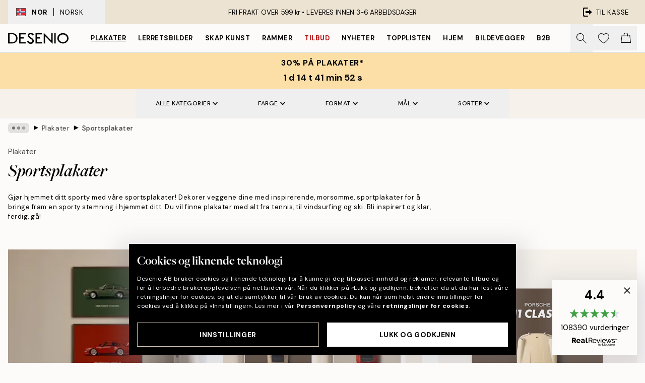

--- FILE ---
content_type: text/html; charset=utf-8
request_url: https://desenio.no/posters-og-plakater/sport/
body_size: 55375
content:
<!DOCTYPE html><html dir="ltr" lang="no"><head><title>Kjøp sportsplakater online | Desenio.no</title><meta name="description" content="Oppdag våre sportsplakater. Denne kolleksjonen vil gi hjemmet ditt en sporty vibe. Rask levering! Bli inspirert og kjøp nå på Desenio.no "/><meta charSet="utf-8"/><meta name="viewport" content="initial-scale=1.0, width=device-width"/><link rel="canonical" href="https://desenio.no/posters-og-plakater/sport/"/><link rel="alternate" hrefLang="en-gb" href="https://desenio.co.uk/posters-prints/sports/"/><link rel="alternate" hrefLang="da-dk" href="https://desenio.dk/plakater-og-posters/sport/"/><link rel="alternate" hrefLang="de-de" href="https://desenio.de/poster/sport/"/><link rel="alternate" hrefLang="de-at" href="https://desenio.at/poster/sport/"/><link rel="alternate" hrefLang="sv-se" href="https://desenio.se/posters/sport/"/><link rel="alternate" hrefLang="it-it" href="https://desenio.it/poster/sport/"/><link rel="alternate" hrefLang="fi-fi" href="https://desenio.fi/julisteet-ja-printit/urheilu/"/><link rel="alternate" hrefLang="fr-fr" href="https://desenio.fr/affiches/sports/"/><link rel="alternate" hrefLang="nl-nl" href="https://desenio.nl/posters/sport/"/><link rel="alternate" hrefLang="no-no" href="https://desenio.no/posters-og-plakater/sport/"/><link rel="alternate" hrefLang="en-ie" href="https://desenio.ie/posters-prints/sports/"/><link rel="alternate" hrefLang="pl-pl" href="https://desenio.pl/plakaty/sporty/"/><link rel="alternate" hrefLang="en-hu" href="https://desenio.eu/prints/sports/"/><link rel="alternate" hrefLang="es-es" href="https://desenio.es/posters/deportes/"/><link rel="alternate" hrefLang="en-us" href="https://desenio.com/posters-prints/sports/"/><link rel="alternate" hrefLang="en-ca" href="https://desenio.ca/posters-prints/sports/"/><link rel="alternate" hrefLang="en-jp" href="https://desenio.jp/posters-prints/sports/"/><link rel="alternate" hrefLang="ko-kr" href="https://desenio.kr/posters-prints/sports/"/><link rel="alternate" hrefLang="en-au" href="https://desenio.com.au/posters-prints/sports/"/><link rel="alternate" hrefLang="cs-cz" href="https://desenio.cz/plakaty/sport/"/><link rel="alternate" hrefLang="el-gr" href="https://desenio.gr/poster/athlitismos/"/><link rel="alternate" hrefLang="pt-pt" href="https://desenio.pt/posters/desporto/"/><link rel="alternate" hrefLang="sk-sk" href="https://desenio.sk/plagaty/sport/"/><link rel="alternate" hrefLang="de-ch" href="https://desenio.ch/de-ch/poster/sport/"/><link rel="alternate" hrefLang="fr-ch" href="https://desenio.ch/fr-ch/affiches/sports/"/><link rel="alternate" hrefLang="it-ch" href="https://desenio.ch/it-ch/poster/sport/"/><link rel="alternate" hrefLang="de-be" href="https://desenio.be/de-be/poster/sport/"/><link rel="alternate" hrefLang="nl-be" href="https://desenio.be/nl-be/posters/sport/"/><link rel="alternate" hrefLang="fr-be" href="https://desenio.be/fr-be/affiches/sports/"/><link rel="alternate" hrefLang="es-us" href="https://desenio.com/es-us/posters/deportes/"/><link rel="alternate" hrefLang="fr-ca" href="https://desenio.ca/fr-ca/affiches/sports/"/><link rel="alternate" hrefLang="x-default" href="https://desenio.com/posters-prints/sports/"/><meta property="og:description" content="Oppdag våre sportsplakater. Denne kolleksjonen vil gi hjemmet ditt en sporty vibe. Rask levering! Bli inspirert og kjøp nå på Desenio.no "/><meta property="og:url" content="https://desenio.no/posters-og-plakater/sport/"/><meta property="og:site_name" content="Desenio"/><link rel="preload" href="/_next/static/media/logo.9c4c515a.svg" as="image" fetchpriority="high"/><link rel="preload" href="/_next/static/media/search.6ab51709.svg" as="image" fetchpriority="high"/><link rel="preload" href="/_next/static/media/bag-outline.2ac31710.svg" as="image" fetchpriority="high"/><link rel="preload" as="image" imageSrcSet="https://media.desenio.com/site_images/691dc53a2bdae191fb1eb90d_1269038755_SET0204_main_image_DS.jpg?auto=compress%2Cformat&amp;fit=max&amp;w=256 256w, https://media.desenio.com/site_images/691dc53a2bdae191fb1eb90d_1269038755_SET0204_main_image_DS.jpg?auto=compress%2Cformat&amp;fit=max&amp;w=384 384w, https://media.desenio.com/site_images/691dc53a2bdae191fb1eb90d_1269038755_SET0204_main_image_DS.jpg?auto=compress%2Cformat&amp;fit=max&amp;w=640 640w, https://media.desenio.com/site_images/691dc53a2bdae191fb1eb90d_1269038755_SET0204_main_image_DS.jpg?auto=compress%2Cformat&amp;fit=max&amp;w=750 750w, https://media.desenio.com/site_images/691dc53a2bdae191fb1eb90d_1269038755_SET0204_main_image_DS.jpg?auto=compress%2Cformat&amp;fit=max&amp;w=828 828w, https://media.desenio.com/site_images/691dc53a2bdae191fb1eb90d_1269038755_SET0204_main_image_DS.jpg?auto=compress%2Cformat&amp;fit=max&amp;w=1080 1080w, https://media.desenio.com/site_images/691dc53a2bdae191fb1eb90d_1269038755_SET0204_main_image_DS.jpg?auto=compress%2Cformat&amp;fit=max&amp;w=1200 1200w, https://media.desenio.com/site_images/691dc53a2bdae191fb1eb90d_1269038755_SET0204_main_image_DS.jpg?auto=compress%2Cformat&amp;fit=max&amp;w=1920 1920w, https://media.desenio.com/site_images/691dc53a2bdae191fb1eb90d_1269038755_SET0204_main_image_DS.jpg?auto=compress%2Cformat&amp;fit=max&amp;w=2048 2048w, https://media.desenio.com/site_images/691dc53a2bdae191fb1eb90d_1269038755_SET0204_main_image_DS.jpg?auto=compress%2Cformat&amp;fit=max&amp;w=3840 3840w" imageSizes="25vw" fetchpriority="high"/><link rel="preload" as="image" imageSrcSet="https://media.desenio.com/site_images/691dc53ec736736a02618b5a_2145541772_SET0205_main_image_DS.jpg?auto=compress%2Cformat&amp;fit=max&amp;w=256 256w, https://media.desenio.com/site_images/691dc53ec736736a02618b5a_2145541772_SET0205_main_image_DS.jpg?auto=compress%2Cformat&amp;fit=max&amp;w=384 384w, https://media.desenio.com/site_images/691dc53ec736736a02618b5a_2145541772_SET0205_main_image_DS.jpg?auto=compress%2Cformat&amp;fit=max&amp;w=640 640w, https://media.desenio.com/site_images/691dc53ec736736a02618b5a_2145541772_SET0205_main_image_DS.jpg?auto=compress%2Cformat&amp;fit=max&amp;w=750 750w, https://media.desenio.com/site_images/691dc53ec736736a02618b5a_2145541772_SET0205_main_image_DS.jpg?auto=compress%2Cformat&amp;fit=max&amp;w=828 828w, https://media.desenio.com/site_images/691dc53ec736736a02618b5a_2145541772_SET0205_main_image_DS.jpg?auto=compress%2Cformat&amp;fit=max&amp;w=1080 1080w, https://media.desenio.com/site_images/691dc53ec736736a02618b5a_2145541772_SET0205_main_image_DS.jpg?auto=compress%2Cformat&amp;fit=max&amp;w=1200 1200w, https://media.desenio.com/site_images/691dc53ec736736a02618b5a_2145541772_SET0205_main_image_DS.jpg?auto=compress%2Cformat&amp;fit=max&amp;w=1920 1920w, https://media.desenio.com/site_images/691dc53ec736736a02618b5a_2145541772_SET0205_main_image_DS.jpg?auto=compress%2Cformat&amp;fit=max&amp;w=2048 2048w, https://media.desenio.com/site_images/691dc53ec736736a02618b5a_2145541772_SET0205_main_image_DS.jpg?auto=compress%2Cformat&amp;fit=max&amp;w=3840 3840w" imageSizes="25vw" fetchpriority="high"/><link rel="preload" as="image" imageSrcSet="https://media.desenio.com/site_images/690db4ef74735bd6524bd740_994405175_20032-8.jpg?auto=compress%2Cformat&amp;fit=max&amp;w=256 256w, https://media.desenio.com/site_images/690db4ef74735bd6524bd740_994405175_20032-8.jpg?auto=compress%2Cformat&amp;fit=max&amp;w=384 384w, https://media.desenio.com/site_images/690db4ef74735bd6524bd740_994405175_20032-8.jpg?auto=compress%2Cformat&amp;fit=max&amp;w=640 640w, https://media.desenio.com/site_images/690db4ef74735bd6524bd740_994405175_20032-8.jpg?auto=compress%2Cformat&amp;fit=max&amp;w=750 750w, https://media.desenio.com/site_images/690db4ef74735bd6524bd740_994405175_20032-8.jpg?auto=compress%2Cformat&amp;fit=max&amp;w=828 828w, https://media.desenio.com/site_images/690db4ef74735bd6524bd740_994405175_20032-8.jpg?auto=compress%2Cformat&amp;fit=max&amp;w=1080 1080w, https://media.desenio.com/site_images/690db4ef74735bd6524bd740_994405175_20032-8.jpg?auto=compress%2Cformat&amp;fit=max&amp;w=1200 1200w, https://media.desenio.com/site_images/690db4ef74735bd6524bd740_994405175_20032-8.jpg?auto=compress%2Cformat&amp;fit=max&amp;w=1920 1920w, https://media.desenio.com/site_images/690db4ef74735bd6524bd740_994405175_20032-8.jpg?auto=compress%2Cformat&amp;fit=max&amp;w=2048 2048w, https://media.desenio.com/site_images/690db4ef74735bd6524bd740_994405175_20032-8.jpg?auto=compress%2Cformat&amp;fit=max&amp;w=3840 3840w" imageSizes="25vw" fetchpriority="high"/><link rel="preload" as="image" imageSrcSet="https://media.desenio.com/site_images/690db4fcbe96fb72d99578c0_119605460_20034-8.jpg?auto=compress%2Cformat&amp;fit=max&amp;w=256 256w, https://media.desenio.com/site_images/690db4fcbe96fb72d99578c0_119605460_20034-8.jpg?auto=compress%2Cformat&amp;fit=max&amp;w=384 384w, https://media.desenio.com/site_images/690db4fcbe96fb72d99578c0_119605460_20034-8.jpg?auto=compress%2Cformat&amp;fit=max&amp;w=640 640w, https://media.desenio.com/site_images/690db4fcbe96fb72d99578c0_119605460_20034-8.jpg?auto=compress%2Cformat&amp;fit=max&amp;w=750 750w, https://media.desenio.com/site_images/690db4fcbe96fb72d99578c0_119605460_20034-8.jpg?auto=compress%2Cformat&amp;fit=max&amp;w=828 828w, https://media.desenio.com/site_images/690db4fcbe96fb72d99578c0_119605460_20034-8.jpg?auto=compress%2Cformat&amp;fit=max&amp;w=1080 1080w, https://media.desenio.com/site_images/690db4fcbe96fb72d99578c0_119605460_20034-8.jpg?auto=compress%2Cformat&amp;fit=max&amp;w=1200 1200w, https://media.desenio.com/site_images/690db4fcbe96fb72d99578c0_119605460_20034-8.jpg?auto=compress%2Cformat&amp;fit=max&amp;w=1920 1920w, https://media.desenio.com/site_images/690db4fcbe96fb72d99578c0_119605460_20034-8.jpg?auto=compress%2Cformat&amp;fit=max&amp;w=2048 2048w, https://media.desenio.com/site_images/690db4fcbe96fb72d99578c0_119605460_20034-8.jpg?auto=compress%2Cformat&amp;fit=max&amp;w=3840 3840w" imageSizes="25vw" fetchpriority="high"/><link rel="preload" as="image" imageSrcSet="https://media.desenio.com/site_images/690db4f62de4c2687168a440_147337526_20033-8.jpg?auto=compress%2Cformat&amp;fit=max&amp;w=256 256w, https://media.desenio.com/site_images/690db4f62de4c2687168a440_147337526_20033-8.jpg?auto=compress%2Cformat&amp;fit=max&amp;w=384 384w, https://media.desenio.com/site_images/690db4f62de4c2687168a440_147337526_20033-8.jpg?auto=compress%2Cformat&amp;fit=max&amp;w=640 640w, https://media.desenio.com/site_images/690db4f62de4c2687168a440_147337526_20033-8.jpg?auto=compress%2Cformat&amp;fit=max&amp;w=750 750w, https://media.desenio.com/site_images/690db4f62de4c2687168a440_147337526_20033-8.jpg?auto=compress%2Cformat&amp;fit=max&amp;w=828 828w, https://media.desenio.com/site_images/690db4f62de4c2687168a440_147337526_20033-8.jpg?auto=compress%2Cformat&amp;fit=max&amp;w=1080 1080w, https://media.desenio.com/site_images/690db4f62de4c2687168a440_147337526_20033-8.jpg?auto=compress%2Cformat&amp;fit=max&amp;w=1200 1200w, https://media.desenio.com/site_images/690db4f62de4c2687168a440_147337526_20033-8.jpg?auto=compress%2Cformat&amp;fit=max&amp;w=1920 1920w, https://media.desenio.com/site_images/690db4f62de4c2687168a440_147337526_20033-8.jpg?auto=compress%2Cformat&amp;fit=max&amp;w=2048 2048w, https://media.desenio.com/site_images/690db4f62de4c2687168a440_147337526_20033-8.jpg?auto=compress%2Cformat&amp;fit=max&amp;w=3840 3840w" imageSizes="25vw" fetchpriority="high"/><link rel="preload" as="image" imageSrcSet="https://media.desenio.com/site_images/690db5024fe516bf3441cfae_302258921_20035-8.jpg?auto=compress%2Cformat&amp;fit=max&amp;w=256 256w, https://media.desenio.com/site_images/690db5024fe516bf3441cfae_302258921_20035-8.jpg?auto=compress%2Cformat&amp;fit=max&amp;w=384 384w, https://media.desenio.com/site_images/690db5024fe516bf3441cfae_302258921_20035-8.jpg?auto=compress%2Cformat&amp;fit=max&amp;w=640 640w, https://media.desenio.com/site_images/690db5024fe516bf3441cfae_302258921_20035-8.jpg?auto=compress%2Cformat&amp;fit=max&amp;w=750 750w, https://media.desenio.com/site_images/690db5024fe516bf3441cfae_302258921_20035-8.jpg?auto=compress%2Cformat&amp;fit=max&amp;w=828 828w, https://media.desenio.com/site_images/690db5024fe516bf3441cfae_302258921_20035-8.jpg?auto=compress%2Cformat&amp;fit=max&amp;w=1080 1080w, https://media.desenio.com/site_images/690db5024fe516bf3441cfae_302258921_20035-8.jpg?auto=compress%2Cformat&amp;fit=max&amp;w=1200 1200w, https://media.desenio.com/site_images/690db5024fe516bf3441cfae_302258921_20035-8.jpg?auto=compress%2Cformat&amp;fit=max&amp;w=1920 1920w, https://media.desenio.com/site_images/690db5024fe516bf3441cfae_302258921_20035-8.jpg?auto=compress%2Cformat&amp;fit=max&amp;w=2048 2048w, https://media.desenio.com/site_images/690db5024fe516bf3441cfae_302258921_20035-8.jpg?auto=compress%2Cformat&amp;fit=max&amp;w=3840 3840w" imageSizes="25vw" fetchpriority="high"/><link rel="preload" href="/_next/static/media/heart-outline.390ce03b.svg" as="image" fetchpriority="high"/><meta name="next-head-count" content="50"/><link rel="shortcut icon" href="/favicon.ico" type="image/x-icon"/><link rel="mask-icon" href="/mask-icon.svg" color="black"/><link rel="apple-touch-icon" href="/touch-icon.png"/><meta name="theme-color" content="#eee" media="(prefers-color-scheme: light)"/><meta name="theme-color" content="#000" media="(prefers-color-scheme: dark)"/><meta name="theme-color" content="#eee"/><meta name="google-site-verification" content="CRp_J4rv7-yJDQchB6rRrFJC3Ei4WSSIDGafuTyxJYg"/><meta name="google" content="notranslate"/><link rel="preload" href="/_next/static/css/1949f1e21a09b42c.css" as="style" crossorigin="anonymous"/><link rel="stylesheet" href="/_next/static/css/1949f1e21a09b42c.css" crossorigin="anonymous" data-n-g=""/><link rel="preload" href="/_next/static/css/833f48369b64c52b.css" as="style" crossorigin="anonymous"/><link rel="stylesheet" href="/_next/static/css/833f48369b64c52b.css" crossorigin="anonymous" data-n-p=""/><noscript data-n-css=""></noscript><script defer="" crossorigin="anonymous" nomodule="" src="/_next/static/chunks/polyfills-42372ed130431b0a.js"></script><script defer="" src="/_next/static/chunks/5667.e6491060d3eecd92.js" crossorigin="anonymous"></script><script defer="" src="/_next/static/chunks/5921.065703a9cf4352ba.js" crossorigin="anonymous"></script><script defer="" src="/_next/static/chunks/3444.db631bea988ca4fb.js" crossorigin="anonymous"></script><script defer="" src="/_next/static/chunks/1899.7ef18428299d0338.js" crossorigin="anonymous"></script><script src="/_next/static/chunks/webpack-853563792378338b.js" defer="" crossorigin="anonymous"></script><script src="/_next/static/chunks/framework-2e93983b0e889e06.js" defer="" crossorigin="anonymous"></script><script src="/_next/static/chunks/main-b0a0f65d9ac069d8.js" defer="" crossorigin="anonymous"></script><script src="/_next/static/chunks/pages/_app-6768bd2eaa763643.js" defer="" crossorigin="anonymous"></script><script src="/_next/static/chunks/6577-29b08a669c31dea3.js" defer="" crossorigin="anonymous"></script><script src="/_next/static/chunks/9111-627649a45d346422.js" defer="" crossorigin="anonymous"></script><script src="/_next/static/chunks/2120-333ae3a33f99d361.js" defer="" crossorigin="anonymous"></script><script src="/_next/static/chunks/9107-21fdf6642ae3c09a.js" defer="" crossorigin="anonymous"></script><script src="/_next/static/chunks/7765-450945d88fcffae4.js" defer="" crossorigin="anonymous"></script><script src="/_next/static/chunks/8447-2ca46da74901f3ff.js" defer="" crossorigin="anonymous"></script><script src="/_next/static/chunks/7377-f074c7c5edee190a.js" defer="" crossorigin="anonymous"></script><script src="/_next/static/chunks/3179-479f7c2a3db321ef.js" defer="" crossorigin="anonymous"></script><script src="/_next/static/chunks/pages/%5B...slug%5D-0bb2e2c81bfacf56.js" defer="" crossorigin="anonymous"></script><script src="/_next/static/roGHf4NY3HsGxrPyrnRXG/_buildManifest.js" defer="" crossorigin="anonymous"></script><script src="/_next/static/roGHf4NY3HsGxrPyrnRXG/_ssgManifest.js" defer="" crossorigin="anonymous"></script></head><body class="notranslate" lang="no"><noscript><iframe title="Google Tag Manager" src="https://www.googletagmanager.com/ns.html?id=GTM-PMNSHMZ" height="0" width="0" style="display:none;visibility:hidden"></iframe></noscript><div id="__loading-indicator"></div><div id="__next"><script>history.scrollRestoration = "manual"</script><div id="app" data-project="DS" class="__variable_6e5d6a __variable_0d9ce4 font-body flex min-h-full flex-col"><a href="#main" class="visually-hidden">Skip to main content.</a><aside id="status" class="relative z-40 h-8 bg-brand-cream px-4 w-content:h-12 z-40"><noscript class="flex-center absolute left-0 top-0 z-max flex h-full w-full bg-urgent text-tiny font-medium text-white w-content:text-sm">Vennligst aktiver JavaScript for å begynne å handle!</noscript><div class="relative m-auto flex h-full max-w-header items-center justify-between"><button class="hidden h-full w-48 items-center py-1 w-content:flex"><div class="relative flex h-full items-center px-4 text-xs uppercase hover:bg-brand-ivory-900 hover:bg-opacity-10 ltr:-left-4 rtl:-right-4"><div class="relative me-3 flex border border-brand-900" style="min-height:15.4px;min-width:19px"><img alt="Norway flag icon" aria-hidden="true" loading="lazy" width="640" height="480" decoding="async" data-nimg="1" class="absolute h-full w-full object-cover" style="color:transparent" src="/_next/static/media/no.70157234.svg"/></div><div class="flex h-4 items-center"><span class="font-bold" title="Norway">NOR</span><div role="separator" aria-orientation="vertical" class="mx-3 bg-black h-full" style="width:1px"></div>Norsk</div></div></button><span></span><div role="region" aria-label="Announcements" class="w-full h-full flex-1 relative"><ul class="flex w-full flex-center h-full"><li aria-posinset="1" aria-setsize="1" class="transition-opacity absolute w-full overflow-hidden flex flex-center opacity-100" style="transition-duration:500ms"><p class="truncate w-content:scale-90">FRI FRAKT OVER 599 kr •    LEVERES INNEN 3-6 ARBEIDSDAGER</p></li></ul></div><a href="https://checkout.desenio.no/checkout/" class="hidden h-full w-48 justify-end py-1 w-content:flex"><div class="relative flex items-center px-4 text-xs uppercase hover:bg-brand-ivory-900 hover:bg-opacity-10 ltr:-right-4 rtl:-left-4"><img alt="Checkout icon" aria-hidden="true" loading="lazy" width="18" height="18" decoding="async" data-nimg="1" class="rtl-mirror me-2" style="color:transparent" src="/_next/static/media/exit.97f80cf2.svg"/>Til kasse</div></a></div></aside><header role="banner" class="sticky top-0 z-30 border-b border-brand-500/50 bg-brand-white px-2 w-content:px-4" aria-label="Main navigation"><nav class="m-auto flex h-14 max-w-header" role="navigation"><div class="flex flex-1 w-content:hidden"></div><div class="flex min-w-fit items-center justify-center w-content:me-8 w-content:justify-start"><a class="flex items-center transition-opacity duration-300 active:hover:opacity-60 active:hover:transition-none active:hover:delay-0 opacity-100 w-content:delay-600" href="https://desenio.no/"><img alt="Desenio Logo" fetchpriority="high" width="581" height="116" decoding="async" data-nimg="1" style="color:transparent;height:22.8px;width:120px" src="/_next/static/media/logo.9c4c515a.svg"/></a></div><section id="synapse-popover-group-Rr7b6" aria-label="Site Navigation" class="hide-scrollbar hidden h-full overflow-x-scroll transition-opacity w-content:flex opacity-100 w-content:delay-600"><div class="menu-test-desktop-variant static border-b border-transparent hover:border-black"><a class="popover-button flex-center flex flex-center flex h-full w-full text-nowrap flex items-center justify-center h-full px-3 text-xs font-bold uppercase font-body underline" id="synapse-popover-R6r7b6-button" aria-expanded="false" href="https://desenio.no/posters-og-plakater/">Plakater</a></div><div class="menu-test-desktop-variant static border-b border-transparent hover:border-black"><a class="popover-button flex-center flex flex-center flex h-full w-full text-nowrap flex items-center justify-center h-full px-3 text-xs font-bold uppercase font-body" id="synapse-popover-Rar7b6-button" aria-expanded="false" href="https://desenio.no/lerretsbilder/">Lerretsbilder</a></div><div class="menu-test-desktop-variant static border-b border-transparent hover:border-black"><a class="popover-button flex-center flex flex-center flex h-full w-full text-nowrap flex items-center justify-center h-full px-3 text-xs font-bold uppercase font-body" id="synapse-popover-Rer7b6-button" aria-expanded="false" href="https://desenio.no/posters-og-plakater/skap-kunst/">Skap Kunst</a></div><div class="menu-test-desktop-variant static border-b border-transparent hover:border-black"><a class="popover-button flex-center flex flex-center flex h-full w-full text-nowrap flex items-center justify-center h-full px-3 text-xs font-bold uppercase font-body" id="synapse-popover-Rir7b6-button" aria-expanded="false" href="https://desenio.no/rammer/">Rammer</a></div><div class="menu-test-desktop-variant static border-b border-transparent hover:border-black"><a class="popover-button flex-center flex flex-center flex h-full w-full text-nowrap flex items-center justify-center h-full px-3 text-xs font-bold uppercase font-body text-urgent" id="synapse-popover-Rmr7b6-button" aria-expanded="false" href="https://desenio.no/salg/">Tilbud</a></div><div class="menu-test-desktop-variant static border-b border-transparent hover:border-black"><a class="popover-button flex-center flex flex-center flex h-full w-full text-nowrap flex items-center justify-center h-full px-3 text-xs font-bold uppercase font-body" id="synapse-popover-Rqr7b6-button" aria-expanded="false" href="https://desenio.no/nyheter/">Nyheter</a></div><div class="menu-test-desktop-variant static border-b border-transparent hover:border-black"><a class="popover-button flex-center flex flex-center flex h-full w-full text-nowrap flex items-center justify-center h-full px-3 text-xs font-bold uppercase font-body" id="synapse-popover-Rur7b6-button" aria-expanded="false" href="https://desenio.no/posters-og-plakater/toppliste/">Topplisten</a></div><div class="menu-test-desktop-variant static border-b border-transparent hover:border-black"><a class="popover-button flex-center flex flex-center flex h-full w-full text-nowrap flex items-center justify-center h-full px-3 text-xs font-bold uppercase font-body" id="synapse-popover-R12r7b6-button" aria-expanded="false" href="https://desenio.no/hjem/">Hjem</a></div><div class="menu-test-desktop-variant static border-b border-transparent hover:border-black"><a class="popover-button flex-center flex flex-center flex h-full w-full text-nowrap flex items-center justify-center h-full px-3 text-xs font-bold uppercase font-body" id="synapse-popover-R16r7b6-button" aria-expanded="false" href="https://desenio.no/bildevegger/">Bildevegger</a></div><div class="menu-test-desktop-variant static border-b border-transparent hover:border-black"><a class="popover-button flex-center flex flex-center flex h-full w-full text-nowrap flex items-center justify-center h-full px-3 text-xs font-bold uppercase font-body" id="synapse-popover-R1ar7b6-button" aria-expanded="false" href="https://desenio.no/desenio-b2b/">B2B</a></div></section><div class="flex flex-1"><div class="ms-auto flex items-center transition-opacity duration-300 opacity-100 delay-600"><div class="relative flex h-full items-center"><button class="group hidden h-full w-11 items-center justify-center transition-opacity duration-300 w-content:flex opacity-100 w-content:delay-600" aria-label="Søk"><img alt="Search icon" aria-hidden="true" fetchpriority="high" width="20" height="20" decoding="async" data-nimg="1" class="duration-150 xl:group-hover:opacity-75" style="color:transparent" src="/_next/static/media/search.6ab51709.svg"/></button><div class="relative flex h-full items-center" id="synapse-icons-end-R1b7b6-shopping-menu-wrapper"><button class="flex items-center justify-center relative w-11 h-12 animate" tabindex="0" aria-expanded="false" aria-controls="shopping-menu-container__wishlist" aria-label="Show products in Wishlist"><img alt="Icon ends icon" aria-hidden="true" fetchpriority="high" width="144" height="132" decoding="async" data-nimg="1" style="color:transparent;width:22px;height:20px" src="/_next/static/media/heart-outline.390ce03b.svg"/></button><button class="flex items-center justify-center relative w-11 h-12" tabindex="0" aria-expanded="false" aria-controls="shopping-menu-container__cart" aria-label="Show products in Cart"><img alt="Empty cart icon" aria-hidden="true" fetchpriority="high" width="121" height="140" decoding="async" data-nimg="1" style="color:transparent;width:20px;height:20px;position:relative;top:-1px" src="/_next/static/media/bag-outline.2ac31710.svg"/></button></div></div></div></div></nav></header><div id="promotional-banner" class="sticky top-0 z-20" style="top:0px"><button class="w-full"><aside aria-labelledby="synapse-promotional-banner-Rc7b6-title" class="flex flex-col flex-center py-2 px-4 z-20 text-center group" style="background:#fcdfa6;color:#000"><div class="max-w-header relative w-full"><div class="flex flex-col px-8"><span id="synapse-promotional-banner-Rc7b6-title" class="uppercase font-bold text-md">30% på plakater*</span></div></div></aside></button></div><a href="https://desenio.no/promotion/salg/"></a><span></span><main id="main" class="flex-1"><script type="application/ld+json">{
        "@context": "http://schema.org/",
        "@type": "CollectionPage",
        "name": "Kjøp sportsplakater online | Desenio.no",
        "headline": "Sportsplakater",
        "description":
          "Perfekte sportsplakater for sportsinteresserte.&nbsp;Utforsk denne kategorien med sportsplakater som inkluderer b&aring;de fargerike og svarte og hvite plakater.&nbsp;Vakre fotografier av sk&oslash;yter, tennisplakater og mye mer.&nbsp;Uansett om du er en vinterperson som elsker &aring; g&aring; p&aring; ski, eller om du er en sommerelsker som elsker &aring; surfe, har vi noe for deg. Klassiske plakater med en morsom m&aring;te &aring; tenke p&aring;.&nbsp;Lag den ultimate bildeveggen og bland inn tekstplakater av favorittsporten din.&nbsp;Uttrykk din personlighet og dine interesser gjennom hjemmet ditt.",
        "breadcrumb": {
          "@type": "BreadcrumbList",
          "itemListElement": [{"@type":"ListItem","item":{"@id":"https://desenio.no/","name":"Desenio"},"position":1},{"@type":"ListItem","item":{"@id":"https://desenio.no/posters-og-plakater/","name":"Plakater"},"position":2},{"@type":"ListItem","item":{"@id":"https://desenio.no/posters-og-plakater/sport/","name":"Sportsplakater"},"position":3}]
        },
        "url": "https://desenio.no/posters-og-plakater/sport/",
        "potentialAction": {
          "@type": "SearchAction",
          "target": "https://desenio.no/search/?query={term}",
          "query": "required",
          "query-input": "required name=term"
        },
        "mainEntity": {
          "@type": "ItemList",
          "url": "https://desenio.no/posters-og-plakater/sport/",
          "numberOfItems": 78,
          "itemListOrder": "https://schema.org/ItemListUnordered",
          "itemListElement": [{"@type":"ListItem","position":1,"item":{"@type":"Product","name":"The Icon Series Plakat Pakker","description":"The Icon Series Plakat Pakker","sku":"SET0204-8","image":"https://media.desenio.com/site_images/691dc53a2bdae191fb1eb90d_1269038755_SET0204_main_image_DS.jpg","url":"https://desenio.no/posters-og-plakater/plakat-pakker/the-icon-series-plakat-pakker/","brand":{"@type":"Brand","name":"Desenio"}}},{"@type":"ListItem","position":2,"item":{"@type":"Product","name":"Top Cars Plakat Pakker","description":"Top Cars Plakat Pakker","sku":"SET0205-8","image":"https://media.desenio.com/site_images/691dc53ec736736a02618b5a_2145541772_SET0205_main_image_DS.jpg","url":"https://desenio.no/posters-og-plakater/plakat-pakker/top-cars-plakat-pakker/","brand":{"@type":"Brand","name":"Desenio"}}},{"@type":"ListItem","position":3,"item":{"@type":"Product","name":"Classic Top Plakat","description":"Classic Top Plakat","sku":"20032-1","image":"https://media.desenio.com/site_images/690db4ef74735bd6524bd740_994405175_20032-8.jpg","url":"https://desenio.no/posters-og-plakater/kunsttrykk/fotografier/classic-top-plakat/","brand":{"@type":"Brand","name":"Desenio"}}},{"@type":"ListItem","position":4,"item":{"@type":"Product","name":"Turbo Icon Plakat","description":"Turbo Icon Plakat","sku":"20034-1","image":"https://media.desenio.com/site_images/690db4fcbe96fb72d99578c0_119605460_20034-8.jpg","url":"https://desenio.no/posters-og-plakater/kunsttrykk/fotografier/turbo-icon-plakat/","brand":{"@type":"Brand","name":"Desenio"}}},{"@type":"ListItem","position":5,"item":{"@type":"Product","name":"911 Car Plakat","description":"911 Car Plakat","sku":"20033-1","image":"https://media.desenio.com/site_images/690db4f62de4c2687168a440_147337526_20033-8.jpg","url":"https://desenio.no/posters-og-plakater/kunsttrykk/fotografier/911-car-plakat/","brand":{"@type":"Brand","name":"Desenio"}}},{"@type":"ListItem","position":6,"item":{"@type":"Product","name":"Racing Icon Plakat","description":"Racing Icon Plakat","sku":"20035-1","image":"https://media.desenio.com/site_images/690db5024fe516bf3441cfae_302258921_20035-8.jpg","url":"https://desenio.no/posters-og-plakater/kunsttrykk/fotografier/racing-icon-plakat/","brand":{"@type":"Brand","name":"Desenio"}}},{"@type":"ListItem","position":7,"item":{"@type":"Product","name":"Night Icon Plakat","description":"Night Icon Plakat","sku":"20036-1","image":"https://media.desenio.com/site_images/690db50884ed40de5d5219c3_1359501257_20036-8.jpg","url":"https://desenio.no/posters-og-plakater/kunsttrykk/fotografier/night-icon-plakat/","brand":{"@type":"Brand","name":"Desenio"}}},{"@type":"ListItem","position":8,"item":{"@type":"Product","name":"Grand Icon Plakat","description":"Grand Icon Plakat","sku":"20037-1","image":"https://media.desenio.com/site_images/690db50e2de4c2687168a44f_1558370652_20037-8.jpg","url":"https://desenio.no/posters-og-plakater/kunsttrykk/fotografier/grand-icon-plakat/","brand":{"@type":"Brand","name":"Desenio"}}},{"@type":"ListItem","position":9,"item":{"@type":"Product","name":"Racing Top Plakat","description":"Racing Top Plakat","sku":"20031-8","image":"https://media.desenio.com/site_images/690db4e84ecece46061e63a0_2042353422_20031-8.jpg","url":"https://desenio.no/posters-og-plakater/kunsttrykk/fotografier/racing-top-plakat/","brand":{"@type":"Brand","name":"Desenio"}}},{"@type":"ListItem","position":10,"item":{"@type":"Product","name":"Ekaterina Zagorska - Tennis Club Plakat","description":"Ekaterina Zagorska - Tennis Club Plakat","sku":"pre0634-1","image":"https://media.desenio.com/site_images/68e3c551d584c14f1fbc3c26_539855391_pre0634-8.jpg","url":"https://desenio.no/posters-og-plakater/featured-artists/ekaterina-zagorska/ekaterina-zagorska-tennis-club-plakat/","brand":{"@type":"Brand","name":"Desenio"}}},{"@type":"ListItem","position":11,"item":{"@type":"Product","name":"Après Ski Cocktail Club Plakat","description":"Après Ski Cocktail Club Plakat","sku":"19917-1","image":"https://media.desenio.com/site_images/68e3c25f7dd9c69da0dbf273_1983298515_19917-8.jpg","url":"https://desenio.no/posters-og-plakater/kjokkenplakater/vin-og-cocktails/apres-ski-cocktail-club-plakat/","brand":{"@type":"Brand","name":"Desenio"}}},{"@type":"ListItem","position":12,"item":{"@type":"Product","name":"Après All Day Plakat","description":"Après All Day Plakat","sku":"19918-1","image":"https://media.desenio.com/site_images/68e3c2729ae0800849faf6d3_1021523158_19918-8.jpg","url":"https://desenio.no/posters-og-plakater/kjokkenplakater/vin-og-cocktails/apres-all-day-plakat/","brand":{"@type":"Brand","name":"Desenio"}}},{"@type":"ListItem","position":13,"item":{"@type":"Product","name":"The Slope Server Plakat","description":"The Slope Server Plakat","sku":"19919-1","image":"https://media.desenio.com/site_images/68e3c283112cc54e46511c2f_456601456_19919-8.jpg","url":"https://desenio.no/posters-og-plakater/sesong-og-hoytidsplakater/vinterplakater/the-slope-server-plakat/","brand":{"@type":"Brand","name":"Desenio"}}},{"@type":"ListItem","position":14,"item":{"@type":"Product","name":"In the Gondola Plakat","description":"In the Gondola Plakat","sku":"19920-4","image":"https://media.desenio.com/site_images/68e3c291802c38b3b4ce7218_414897901_19920-8.jpg","url":"https://desenio.no/posters-og-plakater/sesong-og-hoytidsplakater/vinterplakater/in-the-gondola-plakat/","brand":{"@type":"Brand","name":"Desenio"}}},{"@type":"ListItem","position":15,"item":{"@type":"Product","name":"NSA Plakat","description":"NSA Plakat","sku":"19921-1","image":"https://media.desenio.com/site_images/68e3c29fbe9cd3f5ad41db73_472375755_19921-8.jpg","url":"https://desenio.no/posters-og-plakater/sport/nsa-plakat/","brand":{"@type":"Brand","name":"Desenio"}}},{"@type":"ListItem","position":16,"item":{"@type":"Product","name":"Surfer's Ride Plakat","description":"Surfer's Ride Plakat","sku":"19660-8","image":"https://media.desenio.com/site_images/685da7958b7ca77dcb8af0dc_1379464451_19660-8.jpg","url":"https://desenio.no/posters-og-plakater/vintage/surfers-ride-plakat/","brand":{"@type":"Brand","name":"Desenio"}}},{"@type":"ListItem","position":17,"item":{"@type":"Product","name":"Skis and Snowfall Plakat","description":"Skis and Snowfall Plakat","sku":"19335-6","image":"https://media.desenio.com/site_images/685d9a5b67fd6077b6f2ea75_1480849535_19335-8.jpg","url":"https://desenio.no/posters-og-plakater/sport/skis-and-snowfall-plakat/","brand":{"@type":"Brand","name":"Desenio"}}},{"@type":"ListItem","position":18,"item":{"@type":"Product","name":"Ski Slope Plakat","description":"Ski Slope Plakat","sku":"19339-1","image":"https://media.desenio.com/site_images/685d9a8b97bfddc5cb9db09e_1283881227_19339-8.jpg","url":"https://desenio.no/posters-og-plakater/sport/ski-slope-plakat/","brand":{"@type":"Brand","name":"Desenio"}}},{"@type":"ListItem","position":19,"item":{"@type":"Product","name":"Cervinia Vintage Plakat","description":"Cervinia Vintage Plakat","sku":"19343-8","image":"https://media.desenio.com/site_images/685d9ab98b7ca77dcb8aee2e_1029336923_19343-8.jpg","url":"https://desenio.no/posters-og-plakater/vintage/cervinia-vintage-plakat/","brand":{"@type":"Brand","name":"Desenio"}}},{"@type":"ListItem","position":20,"item":{"@type":"Product","name":"Chamonix Vintage Plakat","description":"Chamonix Vintage Plakat","sku":"19344-8","image":"https://media.desenio.com/site_images/685d9ac18b7ca77dcb8aee36_2049772243_19344-8.jpg","url":"https://desenio.no/posters-og-plakater/sport/chamonix-vintage-plakat/","brand":{"@type":"Brand","name":"Desenio"}}},{"@type":"ListItem","position":21,"item":{"@type":"Product","name":"Salt Lake City Vintage Plakat","description":"Salt Lake City Vintage Plakat","sku":"19345-8","image":"https://media.desenio.com/site_images/685d9aca8fdef2fa155e0ff8_1987936453_19345-8.jpg","url":"https://desenio.no/posters-og-plakater/sport/salt-lake-city-vintage-plakat/","brand":{"@type":"Brand","name":"Desenio"}}},{"@type":"ListItem","position":22,"item":{"@type":"Product","name":"Cross Country Skis Plakat","description":"Cross Country Skis Plakat","sku":"19346-8","image":"https://media.desenio.com/site_images/685d9ad297bfddc5cb9db0c9_758812506_19346-8.jpg","url":"https://desenio.no/posters-og-plakater/sport/cross-country-skis-plakat/","brand":{"@type":"Brand","name":"Desenio"}}},{"@type":"ListItem","position":23,"item":{"@type":"Product","name":"Football Shirt No9 Plakat","description":"Football Shirt No9 Plakat","sku":"pp0477-5","image":"https://media.desenio.com/site_images/67b48f65639b9d8784f8df78_813834312_pp0477-8.jpg","url":"https://desenio.no/posters-og-plakater/personlige-posters/football-shirt-no9-plakat/","brand":{"@type":"Brand","name":"Desenio"}}},{"@type":"ListItem","position":24,"item":{"@type":"Product","name":"Football Shirt No11 Plakat","description":"Football Shirt No11 Plakat","sku":"pp0479-5","image":"https://media.desenio.com/site_images/67b48f78a453b6ad02e4aa02_740276664_pp0479-8.jpg","url":"https://desenio.no/posters-og-plakater/personlige-posters/football-shirt-no11-plakat/","brand":{"@type":"Brand","name":"Desenio"}}},{"@type":"ListItem","position":25,"item":{"@type":"Product","name":"Football Shirt No10 Plakat","description":"Football Shirt No10 Plakat","sku":"pp0478-5","image":"https://media.desenio.com/site_images/67b48f6eaa7bee93cac11337_800718075_pp0478-8.jpg","url":"https://desenio.no/posters-og-plakater/personlige-posters/football-shirt-no10-plakat/","brand":{"@type":"Brand","name":"Desenio"}}},{"@type":"ListItem","position":26,"item":{"@type":"Product","name":"Football Shirt No12 Plakat","description":"Football Shirt No12 Plakat","sku":"pp0480-8","image":"https://media.desenio.com/site_images/67b48f8173c83b5393b3e5a6_1911168656_pp0480-8.jpg","url":"https://desenio.no/posters-og-plakater/personlige-posters/football-shirt-no12-plakat/","brand":{"@type":"Brand","name":"Desenio"}}},{"@type":"ListItem","position":27,"item":{"@type":"Product","name":"Football Shirt No8 Personal Plakat","description":"Football Shirt No8 Personal Plakat","sku":"pp0476-5","image":"https://media.desenio.com/site_images/67b48f5c639b9d8784f8df74_85696588_pp0476-8.jpg","url":"https://desenio.no/posters-og-plakater/personlige-posters/football-shirt-no8-personal-plakat/","brand":{"@type":"Brand","name":"Desenio"}}},{"@type":"ListItem","position":28,"item":{"@type":"Product","name":"Football Shirt No7 Personal Plakat","description":"Football Shirt No7 Personal Plakat","sku":"pp0475-5","image":"https://media.desenio.com/site_images/67b48f53aa7bee93cac11332_1326489306_pp0475-8.jpg","url":"https://desenio.no/posters-og-plakater/personlige-posters/football-shirt-no7-personal-plakat/","brand":{"@type":"Brand","name":"Desenio"}}},{"@type":"ListItem","position":29,"item":{"@type":"Product","name":"Football Shirt No6 Personal Plakat","description":"Football Shirt No6 Personal Plakat","sku":"pp0474-5","image":"https://media.desenio.com/site_images/67b48f4a99633ee1df1ef67b_1677791196_pp0474-8.jpg","url":"https://desenio.no/posters-og-plakater/personlige-posters/football-shirt-no6-personal-plakat/","brand":{"@type":"Brand","name":"Desenio"}}},{"@type":"ListItem","position":30,"item":{"@type":"Product","name":"Football Shirt No5 Personal Plakat","description":"Football Shirt No5 Personal Plakat","sku":"pp0473-5","image":"https://media.desenio.com/site_images/67b48f4099633ee1df1ef679_1673194707_pp0473-8.jpg","url":"https://desenio.no/posters-og-plakater/personlige-posters/football-shirt-no5-personal-plakat/","brand":{"@type":"Brand","name":"Desenio"}}},{"@type":"ListItem","position":31,"item":{"@type":"Product","name":"Vintage Tennis Plakat","description":"Vintage Tennis Plakat","sku":"19218-5","image":"https://media.desenio.com/site_images/685d9560caacebb10a60c7a4_1368475797_19218-8.jpg","url":"https://desenio.no/posters-og-plakater/sport/vintage-tennis-plakat/","brand":{"@type":"Brand","name":"Desenio"}}},{"@type":"ListItem","position":32,"item":{"@type":"Product","name":"Goal Plakat","description":"Goal Plakat","sku":"19220-8","image":"https://media.desenio.com/site_images/685d957167fd6077b6f2e8ac_93822907_19220-8.jpg","url":"https://desenio.no/posters-og-plakater/sport/goal-plakat/","brand":{"@type":"Brand","name":"Desenio"}}},{"@type":"ListItem","position":33,"item":{"@type":"Product","name":"College Crew Plakat","description":"College Crew Plakat","sku":"19219-8","image":"https://media.desenio.com/site_images/685d9569caacebb10a60c7a6_1117701206_19219-8.jpg","url":"https://desenio.no/posters-og-plakater/sport/college-crew-plakat/","brand":{"@type":"Brand","name":"Desenio"}}},{"@type":"ListItem","position":34,"item":{"@type":"Product","name":"Paris 1924 Plakat","description":"Paris 1924 Plakat","sku":"19217-8","image":"https://media.desenio.com/site_images/685d95599ba509224c94c746_1233088020_19217-8.jpg","url":"https://desenio.no/posters-og-plakater/sport/paris-1924-plakat/","brand":{"@type":"Brand","name":"Desenio"}}},{"@type":"ListItem","position":35,"item":{"@type":"Product","name":"Race Car Plakat","description":"Race Car Plakat","sku":"18041-5","image":"https://media.desenio.com/site_images/685d6b079ba509224c94bd6c_952082233_18041-8.jpg","url":"https://desenio.no/posters-og-plakater/sport/race-car-plakat/","brand":{"@type":"Brand","name":"Desenio"}}},{"@type":"ListItem","position":36,"item":{"@type":"Product","name":"Formula One Plakat","description":"Formula One Plakat","sku":"18038-8","image":"https://media.desenio.com/site_images/685d6afa67fd6077b6f2de05_481841699_18038-8.jpg","url":"https://desenio.no/posters-og-plakater/formula-one-plakat/","brand":{"@type":"Brand","name":"Desenio"}}}]
        }
      }</script><aside class="sticky z-10 flex bg-brand-ivory-300 px-4 shadow-sm" style="top:-1px"><div class="mx-auto hidden h-full flex-col items-center md:flex lg:flex-row"><section id="synapse-popover-group-R399b6" aria-label="Category navigation and filter" class="z-20 flex flex-wrap"><div class="lg:relative"><button class="popover-button flex-center flex flex px-3 py-5 text-tiny font-medium uppercase lg:px-6 xl:px-10" id="synapse-popover-Rr99b6-button" aria-expanded="false">Alle kategorier<img alt="Arrow down" loading="lazy" width="10" height="6" decoding="async" data-nimg="1" class="ms-1" style="color:transparent" src="/_next/static/media/arrow-down.92f2b5e4.svg"/></button></div><div class="lg:relative"><button class="popover-button flex-center flex flex px-3 py-5 text-tiny font-medium uppercase lg:px-6 xl:px-10" id="synapse-popover-R1b99b6-button" aria-expanded="false">Farge <img alt="Arrow down" loading="lazy" width="10" height="6" decoding="async" data-nimg="1" class="ms-1" style="color:transparent" src="/_next/static/media/arrow-down.92f2b5e4.svg"/></button></div><div class="lg:relative"><button class="popover-button flex-center flex flex px-3 py-5 text-tiny font-medium uppercase lg:px-6 xl:px-10" id="synapse-popover-R1r99b6-button" aria-expanded="false">Format <img alt="Arrow down" loading="lazy" width="10" height="6" decoding="async" data-nimg="1" class="ms-1" style="color:transparent" src="/_next/static/media/arrow-down.92f2b5e4.svg"/></button></div><div class="lg:relative"><button class="popover-button flex-center flex flex px-3 py-5 text-tiny font-medium uppercase lg:px-6 xl:px-10" id="synapse-popover-R2b99b6-button" aria-expanded="false">Mål <img alt="Arrow down" loading="lazy" width="10" height="6" decoding="async" data-nimg="1" class="ms-1" style="color:transparent" src="/_next/static/media/arrow-down.92f2b5e4.svg"/></button></div><div class="lg:relative"><button class="popover-button flex-center flex flex px-3 py-5 text-tiny font-medium uppercase lg:px-6 xl:px-10" id="synapse-popover-R2r99b6-button" aria-expanded="false">Sorter<img alt="Arrow down" loading="lazy" width="10" height="6" decoding="async" data-nimg="1" class="ms-1" style="color:transparent" src="/_next/static/media/arrow-down.92f2b5e4.svg"/></button></div></section></div></aside><div class="relative mx-auto flex"><span></span><div class="relative mx-auto w-full max-w-header"><nav id="breadcrumbs" class="hide-scrollbar mask-x-scroll flex w-full items-center overflow-x-auto px-4 mt-2 mb-6" aria-label="Breadcrumb" data-ph="breadcrumbs"><div class="sticky start-0 z-10 flex shrink-0 items-center transition-opacity duration-150 opacity-100 delay-150"><div role="presentation" class="flex-center flex h-5 px-2 bg-black/10 rounded-md me-2"><div class="rounded-full bg-black me-1 last:me-0" style="height:6px;width:6px;opacity:calc(0.5 - 0 * 0.1)"></div><div class="rounded-full bg-black me-1 last:me-0" style="height:6px;width:6px;opacity:calc(0.5 - 1 * 0.1)"></div><div class="rounded-full bg-black me-1 last:me-0" style="height:6px;width:6px;opacity:calc(0.5 - 2 * 0.1)"></div></div><div role="separator" aria-orientation="vertical" class="text-md rtl-mirror relative -top-px start-px font-bold">▸</div></div><ol class="flex flex-nowrap ps-1 ms-2" style="transform:translate3d(0px, 0px, 0px)"><li class="group mx-1 flex flex-nowrap transition-opacity duration-300 ltr:first:-ml-3 rtl:first:-mr-3 pointer-events-none opacity-0"><a class="me-2 flex items-center truncate whitespace-nowrap hover:underline group-last:me-0 text-black/80 text-xs" tabindex="0" style="max-width:15rem" href="https://desenio.no/">Desenio</a><div role="separator" aria-orientation="vertical" class="text-md rtl-mirror relative -top-px start-px font-bold">▸</div></li><li class="group mx-1 flex flex-nowrap transition-opacity duration-300 ltr:first:-ml-3 rtl:first:-mr-3 opacity-100"><a class="me-2 flex items-center truncate whitespace-nowrap hover:underline group-last:me-0 text-black/80 text-xs" tabindex="0" style="max-width:15rem" href="https://desenio.no/posters-og-plakater/">Plakater</a><div role="separator" aria-orientation="vertical" class="text-md rtl-mirror relative -top-px start-px font-bold">▸</div></li><li class="group mx-1 flex flex-nowrap transition-opacity duration-300 ltr:first:-ml-3 rtl:first:-mr-3 opacity-100"><a class="me-2 flex items-center truncate whitespace-nowrap hover:underline group-last:me-0 pe-3 font-medium text-black/80 text-xs" aria-current="page" tabindex="0" style="max-width:15rem" href="https://desenio.no/posters-og-plakater/sport/">Sportsplakater</a></li></ol></nav><div class="flex flex-col-reverse"><h1 class="h1 mb-4 px-4 !text-2xl !font-medium italic">Sportsplakater</h1><h2 class="px-4 text-brand-900">Plakater</h2></div><div class="relative mb-14"><div class="brand-defaults max-w-4xl px-4 text-xs"><div id="mainCategoryName"></div><div class="text">Gj&oslash;r hjemmet ditt sporty med v&aring;re sportsplakater!&nbsp;Dekorer veggene dine med inspirerende, morsomme, sportplakater for &aring; bringe fram en sporty stemning i hjemmet ditt.&nbsp;Du vil finne plakater med alt fra tennis, til vindsurfing og ski.&nbsp;Bli inspirert og klar, ferdig, g&aring;!</div></div></div><div></div><div class="translate-z-0 z-10 mx-auto flex transform flex-col items-center"><div class="bg-blur border-brand-500/33 sticky z-10 flex w-full border-b border-t bg-brand-white/75 md:hidden justify-between" style="top:0"><button class="w-full px-4 flex flex-center py-3 group border-0 disabled:opacity-50"><img alt="Category toolbar icon" aria-hidden="true" loading="lazy" width="1000" height="1000" decoding="async" data-nimg="1" class="rtl-mirror" style="color:transparent;height:17px;width:17px" src="/_next/static/media/categories.7022c1c2.svg"/><span class="ms-2 truncate hidden xs:inline">Alle kategorier</span></button><div role="separator" aria-orientation="vertical" class="h-[45px] bg-brand-500 h-full" style="min-width:1px;width:1px"></div><button sorting="custom" class="w-full px-4 flex flex-center py-3 group border-0 disabled:opacity-50"><img alt="Category toolbar icon" aria-hidden="true" loading="lazy" width="1000" height="1000" decoding="async" data-nimg="1" style="color:transparent;height:17px;width:17px" src="/_next/static/media/filter.6193d202.svg"/><span class="ms-2 truncate hidden xs:inline">Filtrer og sorter</span><span class="relative left-1 top-0 font-body"></span></button></div><span></span><section class="grid w-full grid-cols-2 gap-4 xs:gap-5 px-4 sm:gap-8 sm:grid-cols-3 mt-4 md:mt-0" id="synapse-product-list-R2p5p9b6" role="feed" aria-live="polite" aria-atomic="false" aria-relevant="all" aria-busy="false" aria-label="Sportsplakater"><article id="synapse-product-card-Rqp5p9b6" aria-setsize="6" aria-posinset="1" aria-labelledby="synapse-product-card-Rqp5p9b6-title" aria-describedby="synapse-product-card-Rqp5p9b6-price" class="w-full"><a class="block pinterest-enabled mb-3 lg:mb-6 pinterest-enabled" href="https://desenio.no/p/posters-og-plakater/plakat-pakker/the-icon-series-plakat-pakker/"><div class="relative overflow-hidden"><div class="group relative h-0 w-full bg-white" style="padding-bottom:132%"><div class="absolute w-full transition-opacity transform-center h-full"><img alt="The Icon Series Plakat Pakker 0" fetchpriority="high" width="154" height="192.5" decoding="async" data-nimg="1" class="h-full w-full object-cover" style="color:transparent;max-width:100%;background-size:cover;background-position:50% 50%;background-repeat:no-repeat;background-image:url(&quot;data:image/svg+xml;charset=utf-8,%3Csvg xmlns=&#x27;http://www.w3.org/2000/svg&#x27; viewBox=&#x27;0 0 154 192.5&#x27;%3E%3Cfilter id=&#x27;b&#x27; color-interpolation-filters=&#x27;sRGB&#x27;%3E%3CfeGaussianBlur stdDeviation=&#x27;20&#x27;/%3E%3CfeColorMatrix values=&#x27;1 0 0 0 0 0 1 0 0 0 0 0 1 0 0 0 0 0 100 -1&#x27; result=&#x27;s&#x27;/%3E%3CfeFlood x=&#x27;0&#x27; y=&#x27;0&#x27; width=&#x27;100%25&#x27; height=&#x27;100%25&#x27;/%3E%3CfeComposite operator=&#x27;out&#x27; in=&#x27;s&#x27;/%3E%3CfeComposite in2=&#x27;SourceGraphic&#x27;/%3E%3CfeGaussianBlur stdDeviation=&#x27;20&#x27;/%3E%3C/filter%3E%3Cimage width=&#x27;100%25&#x27; height=&#x27;100%25&#x27; x=&#x27;0&#x27; y=&#x27;0&#x27; preserveAspectRatio=&#x27;none&#x27; style=&#x27;filter: url(%23b);&#x27; href=&#x27;[data-uri]&#x27;/%3E%3C/svg%3E&quot;)" sizes="25vw" srcSet="https://media.desenio.com/site_images/691dc53a2bdae191fb1eb90d_1269038755_SET0204_main_image_DS.jpg?auto=compress%2Cformat&amp;fit=max&amp;w=256 256w, https://media.desenio.com/site_images/691dc53a2bdae191fb1eb90d_1269038755_SET0204_main_image_DS.jpg?auto=compress%2Cformat&amp;fit=max&amp;w=384 384w, https://media.desenio.com/site_images/691dc53a2bdae191fb1eb90d_1269038755_SET0204_main_image_DS.jpg?auto=compress%2Cformat&amp;fit=max&amp;w=640 640w, https://media.desenio.com/site_images/691dc53a2bdae191fb1eb90d_1269038755_SET0204_main_image_DS.jpg?auto=compress%2Cformat&amp;fit=max&amp;w=750 750w, https://media.desenio.com/site_images/691dc53a2bdae191fb1eb90d_1269038755_SET0204_main_image_DS.jpg?auto=compress%2Cformat&amp;fit=max&amp;w=828 828w, https://media.desenio.com/site_images/691dc53a2bdae191fb1eb90d_1269038755_SET0204_main_image_DS.jpg?auto=compress%2Cformat&amp;fit=max&amp;w=1080 1080w, https://media.desenio.com/site_images/691dc53a2bdae191fb1eb90d_1269038755_SET0204_main_image_DS.jpg?auto=compress%2Cformat&amp;fit=max&amp;w=1200 1200w, https://media.desenio.com/site_images/691dc53a2bdae191fb1eb90d_1269038755_SET0204_main_image_DS.jpg?auto=compress%2Cformat&amp;fit=max&amp;w=1920 1920w, https://media.desenio.com/site_images/691dc53a2bdae191fb1eb90d_1269038755_SET0204_main_image_DS.jpg?auto=compress%2Cformat&amp;fit=max&amp;w=2048 2048w, https://media.desenio.com/site_images/691dc53a2bdae191fb1eb90d_1269038755_SET0204_main_image_DS.jpg?auto=compress%2Cformat&amp;fit=max&amp;w=3840 3840w" src="https://media.desenio.com/site_images/691dc53a2bdae191fb1eb90d_1269038755_SET0204_main_image_DS.jpg?auto=compress%2Cformat&amp;fit=max&amp;w=3840"/></div></div><button aria-label="Remove this product from wishlist" class="absolute p-3 md:p-4 end-0 bottom-0 scale-100 transition duration-300 active:scale-90 active:duration-0" style="min-height:20px;min-width:20px"><img alt="Heart icon" aria-hidden="true" fetchpriority="high" width="22" height="20" decoding="async" data-nimg="1" style="color:transparent;width:22px;height:20px" src="/_next/static/media/heart-outline.390ce03b.svg"/></button></div><span class="mt-2 block truncate text-tiny uppercase text-brand-900"> </span><div class="relative flex h-full flex-1 items-start"><section class="flex h-full flex-1 flex-col overflow-hidden"><p id="synapse-product-card-Rqp5p9b6-title" class="truncate font-display text-md font-medium lg:text-lg">The Icon Series Plakat Pakker</p><span id="synapse-product-card-Rqp5p9b6-price" class="mb-1 font-medium lg:text-md text-sm whitespace-nowrap"><span aria-label="Price: From 687 kr">Fra 687 kr</span></span></section></div></a></article><article id="synapse-product-card-R1ap5p9b6" aria-setsize="6" aria-posinset="2" aria-labelledby="synapse-product-card-R1ap5p9b6-title" aria-describedby="synapse-product-card-R1ap5p9b6-price" class="w-full"><a class="block pinterest-enabled mb-3 lg:mb-6 pinterest-enabled" href="https://desenio.no/p/posters-og-plakater/plakat-pakker/top-cars-plakat-pakker/"><div class="relative overflow-hidden"><div class="group relative h-0 w-full bg-white" style="padding-bottom:132%"><div class="absolute w-full transition-opacity transform-center h-full"><img alt="Top Cars Plakat Pakker 0" fetchpriority="high" width="154" height="192.5" decoding="async" data-nimg="1" class="h-full w-full object-cover" style="color:transparent;max-width:100%;background-size:cover;background-position:50% 50%;background-repeat:no-repeat;background-image:url(&quot;data:image/svg+xml;charset=utf-8,%3Csvg xmlns=&#x27;http://www.w3.org/2000/svg&#x27; viewBox=&#x27;0 0 154 192.5&#x27;%3E%3Cfilter id=&#x27;b&#x27; color-interpolation-filters=&#x27;sRGB&#x27;%3E%3CfeGaussianBlur stdDeviation=&#x27;20&#x27;/%3E%3CfeColorMatrix values=&#x27;1 0 0 0 0 0 1 0 0 0 0 0 1 0 0 0 0 0 100 -1&#x27; result=&#x27;s&#x27;/%3E%3CfeFlood x=&#x27;0&#x27; y=&#x27;0&#x27; width=&#x27;100%25&#x27; height=&#x27;100%25&#x27;/%3E%3CfeComposite operator=&#x27;out&#x27; in=&#x27;s&#x27;/%3E%3CfeComposite in2=&#x27;SourceGraphic&#x27;/%3E%3CfeGaussianBlur stdDeviation=&#x27;20&#x27;/%3E%3C/filter%3E%3Cimage width=&#x27;100%25&#x27; height=&#x27;100%25&#x27; x=&#x27;0&#x27; y=&#x27;0&#x27; preserveAspectRatio=&#x27;none&#x27; style=&#x27;filter: url(%23b);&#x27; href=&#x27;[data-uri]&#x27;/%3E%3C/svg%3E&quot;)" sizes="25vw" srcSet="https://media.desenio.com/site_images/691dc53ec736736a02618b5a_2145541772_SET0205_main_image_DS.jpg?auto=compress%2Cformat&amp;fit=max&amp;w=256 256w, https://media.desenio.com/site_images/691dc53ec736736a02618b5a_2145541772_SET0205_main_image_DS.jpg?auto=compress%2Cformat&amp;fit=max&amp;w=384 384w, https://media.desenio.com/site_images/691dc53ec736736a02618b5a_2145541772_SET0205_main_image_DS.jpg?auto=compress%2Cformat&amp;fit=max&amp;w=640 640w, https://media.desenio.com/site_images/691dc53ec736736a02618b5a_2145541772_SET0205_main_image_DS.jpg?auto=compress%2Cformat&amp;fit=max&amp;w=750 750w, https://media.desenio.com/site_images/691dc53ec736736a02618b5a_2145541772_SET0205_main_image_DS.jpg?auto=compress%2Cformat&amp;fit=max&amp;w=828 828w, https://media.desenio.com/site_images/691dc53ec736736a02618b5a_2145541772_SET0205_main_image_DS.jpg?auto=compress%2Cformat&amp;fit=max&amp;w=1080 1080w, https://media.desenio.com/site_images/691dc53ec736736a02618b5a_2145541772_SET0205_main_image_DS.jpg?auto=compress%2Cformat&amp;fit=max&amp;w=1200 1200w, https://media.desenio.com/site_images/691dc53ec736736a02618b5a_2145541772_SET0205_main_image_DS.jpg?auto=compress%2Cformat&amp;fit=max&amp;w=1920 1920w, https://media.desenio.com/site_images/691dc53ec736736a02618b5a_2145541772_SET0205_main_image_DS.jpg?auto=compress%2Cformat&amp;fit=max&amp;w=2048 2048w, https://media.desenio.com/site_images/691dc53ec736736a02618b5a_2145541772_SET0205_main_image_DS.jpg?auto=compress%2Cformat&amp;fit=max&amp;w=3840 3840w" src="https://media.desenio.com/site_images/691dc53ec736736a02618b5a_2145541772_SET0205_main_image_DS.jpg?auto=compress%2Cformat&amp;fit=max&amp;w=3840"/></div></div><button aria-label="Remove this product from wishlist" class="absolute p-3 md:p-4 end-0 bottom-0 scale-100 transition duration-300 active:scale-90 active:duration-0" style="min-height:20px;min-width:20px"><img alt="Heart icon" aria-hidden="true" fetchpriority="high" width="22" height="20" decoding="async" data-nimg="1" style="color:transparent;width:22px;height:20px" src="/_next/static/media/heart-outline.390ce03b.svg"/></button></div><span class="mt-2 block truncate text-tiny uppercase text-brand-900"> </span><div class="relative flex h-full flex-1 items-start"><section class="flex h-full flex-1 flex-col overflow-hidden"><p id="synapse-product-card-R1ap5p9b6-title" class="truncate font-display text-md font-medium lg:text-lg">Top Cars Plakat Pakker</p><span id="synapse-product-card-R1ap5p9b6-price" class="mb-1 font-medium lg:text-md text-sm whitespace-nowrap"><span aria-label="Price: From 458 kr">Fra 458 kr</span></span></section></div></a></article><article id="synapse-product-card-R1qp5p9b6" aria-setsize="6" aria-posinset="3" aria-labelledby="synapse-product-card-R1qp5p9b6-title" aria-describedby="synapse-product-card-R1qp5p9b6-price" class="w-full"><a class="block pinterest-enabled mb-3 lg:mb-6 pinterest-enabled" href="https://desenio.no/p/posters-og-plakater/kunsttrykk/fotografier/classic-top-plakat/"><div class="relative overflow-hidden"><div class="group relative h-0 w-full bg-brand-ivory-300" style="padding-bottom:132%"><div class="absolute w-full transition-opacity transform-center px-[20%] sm:px-[17%] opacity-100"><img alt="Classic Top Plakat 0" fetchpriority="high" width="154" height="215.6" decoding="async" data-nimg="1" class="h-full w-full shadow-md md:shadow-lg" style="color:transparent;max-width:100%;background-size:cover;background-position:50% 50%;background-repeat:no-repeat;background-image:url(&quot;data:image/svg+xml;charset=utf-8,%3Csvg xmlns=&#x27;http://www.w3.org/2000/svg&#x27; viewBox=&#x27;0 0 154 215.6&#x27;%3E%3Cfilter id=&#x27;b&#x27; color-interpolation-filters=&#x27;sRGB&#x27;%3E%3CfeGaussianBlur stdDeviation=&#x27;20&#x27;/%3E%3CfeColorMatrix values=&#x27;1 0 0 0 0 0 1 0 0 0 0 0 1 0 0 0 0 0 100 -1&#x27; result=&#x27;s&#x27;/%3E%3CfeFlood x=&#x27;0&#x27; y=&#x27;0&#x27; width=&#x27;100%25&#x27; height=&#x27;100%25&#x27;/%3E%3CfeComposite operator=&#x27;out&#x27; in=&#x27;s&#x27;/%3E%3CfeComposite in2=&#x27;SourceGraphic&#x27;/%3E%3CfeGaussianBlur stdDeviation=&#x27;20&#x27;/%3E%3C/filter%3E%3Cimage width=&#x27;100%25&#x27; height=&#x27;100%25&#x27; x=&#x27;0&#x27; y=&#x27;0&#x27; preserveAspectRatio=&#x27;none&#x27; style=&#x27;filter: url(%23b);&#x27; href=&#x27;[data-uri]&#x27;/%3E%3C/svg%3E&quot;)" sizes="25vw" srcSet="https://media.desenio.com/site_images/690db4ef74735bd6524bd740_994405175_20032-8.jpg?auto=compress%2Cformat&amp;fit=max&amp;w=256 256w, https://media.desenio.com/site_images/690db4ef74735bd6524bd740_994405175_20032-8.jpg?auto=compress%2Cformat&amp;fit=max&amp;w=384 384w, https://media.desenio.com/site_images/690db4ef74735bd6524bd740_994405175_20032-8.jpg?auto=compress%2Cformat&amp;fit=max&amp;w=640 640w, https://media.desenio.com/site_images/690db4ef74735bd6524bd740_994405175_20032-8.jpg?auto=compress%2Cformat&amp;fit=max&amp;w=750 750w, https://media.desenio.com/site_images/690db4ef74735bd6524bd740_994405175_20032-8.jpg?auto=compress%2Cformat&amp;fit=max&amp;w=828 828w, https://media.desenio.com/site_images/690db4ef74735bd6524bd740_994405175_20032-8.jpg?auto=compress%2Cformat&amp;fit=max&amp;w=1080 1080w, https://media.desenio.com/site_images/690db4ef74735bd6524bd740_994405175_20032-8.jpg?auto=compress%2Cformat&amp;fit=max&amp;w=1200 1200w, https://media.desenio.com/site_images/690db4ef74735bd6524bd740_994405175_20032-8.jpg?auto=compress%2Cformat&amp;fit=max&amp;w=1920 1920w, https://media.desenio.com/site_images/690db4ef74735bd6524bd740_994405175_20032-8.jpg?auto=compress%2Cformat&amp;fit=max&amp;w=2048 2048w, https://media.desenio.com/site_images/690db4ef74735bd6524bd740_994405175_20032-8.jpg?auto=compress%2Cformat&amp;fit=max&amp;w=3840 3840w" src="https://media.desenio.com/site_images/690db4ef74735bd6524bd740_994405175_20032-8.jpg?auto=compress%2Cformat&amp;fit=max&amp;w=3840"/></div></div><div class="flex flex-wrap items-baseline gap-2 absolute top-2 start-2 md:top-3 md:start-3"><span class="text-center font-medium py-1 px-2 text-tiny" style="background-color:#fcdfa6;color:#000">30%*</span></div><button aria-label="Remove this product from wishlist" class="absolute p-3 md:p-4 end-0 bottom-0 scale-100 transition duration-300 active:scale-90 active:duration-0" style="min-height:20px;min-width:20px"><img alt="Heart icon" aria-hidden="true" fetchpriority="high" width="22" height="20" decoding="async" data-nimg="1" style="color:transparent;width:22px;height:20px" src="/_next/static/media/heart-outline.390ce03b.svg"/></button></div><span class="mt-2 block truncate text-tiny uppercase text-brand-900">NYHETER<!-- --> </span><div class="relative flex h-full flex-1 items-start"><section class="flex h-full flex-1 flex-col overflow-hidden"><p id="synapse-product-card-R1qp5p9b6-title" class="truncate font-display text-md font-medium lg:text-lg">Classic Top Plakat</p><span id="synapse-product-card-R1qp5p9b6-price" class="mb-1 font-medium lg:text-md text-sm whitespace-nowrap"><ins class="text-urgent" aria-label="Sale price: From 160,30 kr">Fra 160,30 kr</ins><del class="ms-1 text-gray-600" aria-label="Original price: 229 kr">229 kr</del></span></section></div></a></article><article id="synapse-product-card-R2ap5p9b6" aria-setsize="6" aria-posinset="4" aria-labelledby="synapse-product-card-R2ap5p9b6-title" aria-describedby="synapse-product-card-R2ap5p9b6-price" class="w-full"><a class="block pinterest-enabled mb-3 lg:mb-6 pinterest-enabled" href="https://desenio.no/p/posters-og-plakater/kunsttrykk/fotografier/turbo-icon-plakat/"><div class="relative overflow-hidden"><div class="group relative h-0 w-full bg-brand-ivory-300" style="padding-bottom:132%"><div class="absolute w-full transition-opacity transform-center px-[20%] sm:px-[17%] opacity-100"><img alt="Turbo Icon Plakat 0" fetchpriority="high" width="154" height="110" decoding="async" data-nimg="1" class="h-full w-full shadow-md md:shadow-lg" style="color:transparent;max-width:100%;background-size:cover;background-position:50% 50%;background-repeat:no-repeat;background-image:url(&quot;data:image/svg+xml;charset=utf-8,%3Csvg xmlns=&#x27;http://www.w3.org/2000/svg&#x27; viewBox=&#x27;0 0 154 110&#x27;%3E%3Cfilter id=&#x27;b&#x27; color-interpolation-filters=&#x27;sRGB&#x27;%3E%3CfeGaussianBlur stdDeviation=&#x27;20&#x27;/%3E%3CfeColorMatrix values=&#x27;1 0 0 0 0 0 1 0 0 0 0 0 1 0 0 0 0 0 100 -1&#x27; result=&#x27;s&#x27;/%3E%3CfeFlood x=&#x27;0&#x27; y=&#x27;0&#x27; width=&#x27;100%25&#x27; height=&#x27;100%25&#x27;/%3E%3CfeComposite operator=&#x27;out&#x27; in=&#x27;s&#x27;/%3E%3CfeComposite in2=&#x27;SourceGraphic&#x27;/%3E%3CfeGaussianBlur stdDeviation=&#x27;20&#x27;/%3E%3C/filter%3E%3Cimage width=&#x27;100%25&#x27; height=&#x27;100%25&#x27; x=&#x27;0&#x27; y=&#x27;0&#x27; preserveAspectRatio=&#x27;none&#x27; style=&#x27;filter: url(%23b);&#x27; href=&#x27;[data-uri]&#x27;/%3E%3C/svg%3E&quot;)" sizes="25vw" srcSet="https://media.desenio.com/site_images/690db4fcbe96fb72d99578c0_119605460_20034-8.jpg?auto=compress%2Cformat&amp;fit=max&amp;w=256 256w, https://media.desenio.com/site_images/690db4fcbe96fb72d99578c0_119605460_20034-8.jpg?auto=compress%2Cformat&amp;fit=max&amp;w=384 384w, https://media.desenio.com/site_images/690db4fcbe96fb72d99578c0_119605460_20034-8.jpg?auto=compress%2Cformat&amp;fit=max&amp;w=640 640w, https://media.desenio.com/site_images/690db4fcbe96fb72d99578c0_119605460_20034-8.jpg?auto=compress%2Cformat&amp;fit=max&amp;w=750 750w, https://media.desenio.com/site_images/690db4fcbe96fb72d99578c0_119605460_20034-8.jpg?auto=compress%2Cformat&amp;fit=max&amp;w=828 828w, https://media.desenio.com/site_images/690db4fcbe96fb72d99578c0_119605460_20034-8.jpg?auto=compress%2Cformat&amp;fit=max&amp;w=1080 1080w, https://media.desenio.com/site_images/690db4fcbe96fb72d99578c0_119605460_20034-8.jpg?auto=compress%2Cformat&amp;fit=max&amp;w=1200 1200w, https://media.desenio.com/site_images/690db4fcbe96fb72d99578c0_119605460_20034-8.jpg?auto=compress%2Cformat&amp;fit=max&amp;w=1920 1920w, https://media.desenio.com/site_images/690db4fcbe96fb72d99578c0_119605460_20034-8.jpg?auto=compress%2Cformat&amp;fit=max&amp;w=2048 2048w, https://media.desenio.com/site_images/690db4fcbe96fb72d99578c0_119605460_20034-8.jpg?auto=compress%2Cformat&amp;fit=max&amp;w=3840 3840w" src="https://media.desenio.com/site_images/690db4fcbe96fb72d99578c0_119605460_20034-8.jpg?auto=compress%2Cformat&amp;fit=max&amp;w=3840"/></div></div><div class="flex flex-wrap items-baseline gap-2 absolute top-2 start-2 md:top-3 md:start-3"><span class="text-center font-medium py-1 px-2 text-tiny" style="background-color:#fcdfa6;color:#000">30%*</span></div><button aria-label="Remove this product from wishlist" class="absolute p-3 md:p-4 end-0 bottom-0 scale-100 transition duration-300 active:scale-90 active:duration-0" style="min-height:20px;min-width:20px"><img alt="Heart icon" aria-hidden="true" fetchpriority="high" width="22" height="20" decoding="async" data-nimg="1" style="color:transparent;width:22px;height:20px" src="/_next/static/media/heart-outline.390ce03b.svg"/></button></div><span class="mt-2 block truncate text-tiny uppercase text-brand-900">NYHETER<!-- --> </span><div class="relative flex h-full flex-1 items-start"><section class="flex h-full flex-1 flex-col overflow-hidden"><p id="synapse-product-card-R2ap5p9b6-title" class="truncate font-display text-md font-medium lg:text-lg">Turbo Icon Plakat</p><span id="synapse-product-card-R2ap5p9b6-price" class="mb-1 font-medium lg:text-md text-sm whitespace-nowrap"><ins class="text-urgent" aria-label="Sale price: From 160,30 kr">Fra 160,30 kr</ins><del class="ms-1 text-gray-600" aria-label="Original price: 229 kr">229 kr</del></span></section></div></a></article><article id="synapse-product-card-R2qp5p9b6" aria-setsize="6" aria-posinset="5" aria-labelledby="synapse-product-card-R2qp5p9b6-title" aria-describedby="synapse-product-card-R2qp5p9b6-price" class="w-full"><a class="block pinterest-enabled mb-3 lg:mb-6 pinterest-enabled" href="https://desenio.no/p/posters-og-plakater/kunsttrykk/fotografier/911-car-plakat/"><div class="relative overflow-hidden"><div class="group relative h-0 w-full bg-brand-ivory-300" style="padding-bottom:132%"><div class="absolute w-full transition-opacity transform-center px-[20%] sm:px-[17%] opacity-100"><img alt="911 Car Plakat 0" fetchpriority="high" width="154" height="215.6" decoding="async" data-nimg="1" class="h-full w-full shadow-md md:shadow-lg" style="color:transparent;max-width:100%;background-size:cover;background-position:50% 50%;background-repeat:no-repeat;background-image:url(&quot;data:image/svg+xml;charset=utf-8,%3Csvg xmlns=&#x27;http://www.w3.org/2000/svg&#x27; viewBox=&#x27;0 0 154 215.6&#x27;%3E%3Cfilter id=&#x27;b&#x27; color-interpolation-filters=&#x27;sRGB&#x27;%3E%3CfeGaussianBlur stdDeviation=&#x27;20&#x27;/%3E%3CfeColorMatrix values=&#x27;1 0 0 0 0 0 1 0 0 0 0 0 1 0 0 0 0 0 100 -1&#x27; result=&#x27;s&#x27;/%3E%3CfeFlood x=&#x27;0&#x27; y=&#x27;0&#x27; width=&#x27;100%25&#x27; height=&#x27;100%25&#x27;/%3E%3CfeComposite operator=&#x27;out&#x27; in=&#x27;s&#x27;/%3E%3CfeComposite in2=&#x27;SourceGraphic&#x27;/%3E%3CfeGaussianBlur stdDeviation=&#x27;20&#x27;/%3E%3C/filter%3E%3Cimage width=&#x27;100%25&#x27; height=&#x27;100%25&#x27; x=&#x27;0&#x27; y=&#x27;0&#x27; preserveAspectRatio=&#x27;none&#x27; style=&#x27;filter: url(%23b);&#x27; href=&#x27;[data-uri]&#x27;/%3E%3C/svg%3E&quot;)" sizes="25vw" srcSet="https://media.desenio.com/site_images/690db4f62de4c2687168a440_147337526_20033-8.jpg?auto=compress%2Cformat&amp;fit=max&amp;w=256 256w, https://media.desenio.com/site_images/690db4f62de4c2687168a440_147337526_20033-8.jpg?auto=compress%2Cformat&amp;fit=max&amp;w=384 384w, https://media.desenio.com/site_images/690db4f62de4c2687168a440_147337526_20033-8.jpg?auto=compress%2Cformat&amp;fit=max&amp;w=640 640w, https://media.desenio.com/site_images/690db4f62de4c2687168a440_147337526_20033-8.jpg?auto=compress%2Cformat&amp;fit=max&amp;w=750 750w, https://media.desenio.com/site_images/690db4f62de4c2687168a440_147337526_20033-8.jpg?auto=compress%2Cformat&amp;fit=max&amp;w=828 828w, https://media.desenio.com/site_images/690db4f62de4c2687168a440_147337526_20033-8.jpg?auto=compress%2Cformat&amp;fit=max&amp;w=1080 1080w, https://media.desenio.com/site_images/690db4f62de4c2687168a440_147337526_20033-8.jpg?auto=compress%2Cformat&amp;fit=max&amp;w=1200 1200w, https://media.desenio.com/site_images/690db4f62de4c2687168a440_147337526_20033-8.jpg?auto=compress%2Cformat&amp;fit=max&amp;w=1920 1920w, https://media.desenio.com/site_images/690db4f62de4c2687168a440_147337526_20033-8.jpg?auto=compress%2Cformat&amp;fit=max&amp;w=2048 2048w, https://media.desenio.com/site_images/690db4f62de4c2687168a440_147337526_20033-8.jpg?auto=compress%2Cformat&amp;fit=max&amp;w=3840 3840w" src="https://media.desenio.com/site_images/690db4f62de4c2687168a440_147337526_20033-8.jpg?auto=compress%2Cformat&amp;fit=max&amp;w=3840"/></div></div><div class="flex flex-wrap items-baseline gap-2 absolute top-2 start-2 md:top-3 md:start-3"><span class="text-center font-medium py-1 px-2 text-tiny" style="background-color:#fcdfa6;color:#000">30%*</span></div><button aria-label="Remove this product from wishlist" class="absolute p-3 md:p-4 end-0 bottom-0 scale-100 transition duration-300 active:scale-90 active:duration-0" style="min-height:20px;min-width:20px"><img alt="Heart icon" aria-hidden="true" fetchpriority="high" width="22" height="20" decoding="async" data-nimg="1" style="color:transparent;width:22px;height:20px" src="/_next/static/media/heart-outline.390ce03b.svg"/></button></div><span class="mt-2 block truncate text-tiny uppercase text-brand-900">NYHETER<!-- --> </span><div class="relative flex h-full flex-1 items-start"><section class="flex h-full flex-1 flex-col overflow-hidden"><p id="synapse-product-card-R2qp5p9b6-title" class="truncate font-display text-md font-medium lg:text-lg">911 Car Plakat</p><span id="synapse-product-card-R2qp5p9b6-price" class="mb-1 font-medium lg:text-md text-sm whitespace-nowrap"><ins class="text-urgent" aria-label="Sale price: From 160,30 kr">Fra 160,30 kr</ins><del class="ms-1 text-gray-600" aria-label="Original price: 229 kr">229 kr</del></span></section></div></a></article><article id="synapse-product-card-R3ap5p9b6" aria-setsize="6" aria-posinset="6" aria-labelledby="synapse-product-card-R3ap5p9b6-title" aria-describedby="synapse-product-card-R3ap5p9b6-price" class="w-full"><a class="block pinterest-enabled mb-3 lg:mb-6 pinterest-enabled" href="https://desenio.no/p/posters-og-plakater/kunsttrykk/fotografier/racing-icon-plakat/"><div class="relative overflow-hidden"><div class="group relative h-0 w-full bg-brand-ivory-300" style="padding-bottom:132%"><div class="absolute w-full transition-opacity transform-center px-[20%] sm:px-[17%] opacity-100"><img alt="Racing Icon Plakat 0" fetchpriority="high" width="154" height="110" decoding="async" data-nimg="1" class="h-full w-full shadow-md md:shadow-lg" style="color:transparent;max-width:100%;background-size:cover;background-position:50% 50%;background-repeat:no-repeat;background-image:url(&quot;data:image/svg+xml;charset=utf-8,%3Csvg xmlns=&#x27;http://www.w3.org/2000/svg&#x27; viewBox=&#x27;0 0 154 110&#x27;%3E%3Cfilter id=&#x27;b&#x27; color-interpolation-filters=&#x27;sRGB&#x27;%3E%3CfeGaussianBlur stdDeviation=&#x27;20&#x27;/%3E%3CfeColorMatrix values=&#x27;1 0 0 0 0 0 1 0 0 0 0 0 1 0 0 0 0 0 100 -1&#x27; result=&#x27;s&#x27;/%3E%3CfeFlood x=&#x27;0&#x27; y=&#x27;0&#x27; width=&#x27;100%25&#x27; height=&#x27;100%25&#x27;/%3E%3CfeComposite operator=&#x27;out&#x27; in=&#x27;s&#x27;/%3E%3CfeComposite in2=&#x27;SourceGraphic&#x27;/%3E%3CfeGaussianBlur stdDeviation=&#x27;20&#x27;/%3E%3C/filter%3E%3Cimage width=&#x27;100%25&#x27; height=&#x27;100%25&#x27; x=&#x27;0&#x27; y=&#x27;0&#x27; preserveAspectRatio=&#x27;none&#x27; style=&#x27;filter: url(%23b);&#x27; href=&#x27;[data-uri]&#x27;/%3E%3C/svg%3E&quot;)" sizes="25vw" srcSet="https://media.desenio.com/site_images/690db5024fe516bf3441cfae_302258921_20035-8.jpg?auto=compress%2Cformat&amp;fit=max&amp;w=256 256w, https://media.desenio.com/site_images/690db5024fe516bf3441cfae_302258921_20035-8.jpg?auto=compress%2Cformat&amp;fit=max&amp;w=384 384w, https://media.desenio.com/site_images/690db5024fe516bf3441cfae_302258921_20035-8.jpg?auto=compress%2Cformat&amp;fit=max&amp;w=640 640w, https://media.desenio.com/site_images/690db5024fe516bf3441cfae_302258921_20035-8.jpg?auto=compress%2Cformat&amp;fit=max&amp;w=750 750w, https://media.desenio.com/site_images/690db5024fe516bf3441cfae_302258921_20035-8.jpg?auto=compress%2Cformat&amp;fit=max&amp;w=828 828w, https://media.desenio.com/site_images/690db5024fe516bf3441cfae_302258921_20035-8.jpg?auto=compress%2Cformat&amp;fit=max&amp;w=1080 1080w, https://media.desenio.com/site_images/690db5024fe516bf3441cfae_302258921_20035-8.jpg?auto=compress%2Cformat&amp;fit=max&amp;w=1200 1200w, https://media.desenio.com/site_images/690db5024fe516bf3441cfae_302258921_20035-8.jpg?auto=compress%2Cformat&amp;fit=max&amp;w=1920 1920w, https://media.desenio.com/site_images/690db5024fe516bf3441cfae_302258921_20035-8.jpg?auto=compress%2Cformat&amp;fit=max&amp;w=2048 2048w, https://media.desenio.com/site_images/690db5024fe516bf3441cfae_302258921_20035-8.jpg?auto=compress%2Cformat&amp;fit=max&amp;w=3840 3840w" src="https://media.desenio.com/site_images/690db5024fe516bf3441cfae_302258921_20035-8.jpg?auto=compress%2Cformat&amp;fit=max&amp;w=3840"/></div></div><div class="flex flex-wrap items-baseline gap-2 absolute top-2 start-2 md:top-3 md:start-3"><span class="text-center font-medium py-1 px-2 text-tiny" style="background-color:#fcdfa6;color:#000">30%*</span></div><button aria-label="Remove this product from wishlist" class="absolute p-3 md:p-4 end-0 bottom-0 scale-100 transition duration-300 active:scale-90 active:duration-0" style="min-height:20px;min-width:20px"><img alt="Heart icon" aria-hidden="true" fetchpriority="high" width="22" height="20" decoding="async" data-nimg="1" style="color:transparent;width:22px;height:20px" src="/_next/static/media/heart-outline.390ce03b.svg"/></button></div><span class="mt-2 block truncate text-tiny uppercase text-brand-900">NYHETER<!-- --> </span><div class="relative flex h-full flex-1 items-start"><section class="flex h-full flex-1 flex-col overflow-hidden"><p id="synapse-product-card-R3ap5p9b6-title" class="truncate font-display text-md font-medium lg:text-lg">Racing Icon Plakat</p><span id="synapse-product-card-R3ap5p9b6-price" class="mb-1 font-medium lg:text-md text-sm whitespace-nowrap"><ins class="text-urgent" aria-label="Sale price: From 160,30 kr">Fra 160,30 kr</ins><del class="ms-1 text-gray-600" aria-label="Original price: 229 kr">229 kr</del></span></section></div></a></article></section><div id="recommendedProductsWrapper" class="relative mx-4 mb-8 mt-12 flex w-full flex-col pb-8 pt-12 md:mb-16 lg:mx-0"><h2 class="h3 absolute -top-7 left-0 right-0 m-auto max-w-fit truncate bg-brand-white px-4 py-2 italic"></h2><section class="grid w-full grid-cols-2 gap-4 px-4 xs:gap-5 sm:grid-cols-3 sm:gap-8" id="synapse-product-list-Rkp5p9b6" aria-label="ANBEFALT FOR DEG "><div class="w-full animate-pulse bg-gray-200 pb-[132%]"></div><div class="w-full animate-pulse bg-gray-200 pb-[132%]"></div><div class="w-full animate-pulse bg-gray-200 pb-[132%]"></div><div class="w-full animate-pulse bg-gray-200 pb-[132%]"></div><div class="w-full animate-pulse bg-gray-200 pb-[132%]"></div><div class="w-full animate-pulse bg-gray-200 pb-[132%]"></div></section></div><section class="grid w-full grid-cols-2 gap-4 xs:gap-5 px-4 sm:gap-8 sm:grid-cols-3 mt-4 md:mt-0" id="synapse-product-list-R6p5p9b6" role="feed" aria-live="polite" aria-atomic="false" aria-relevant="all" aria-busy="false" aria-label="Sportsplakater"><article id="synapse-product-card-R1up5p9b6" aria-setsize="78" aria-posinset="7" aria-labelledby="synapse-product-card-R1up5p9b6-title" aria-describedby="synapse-product-card-R1up5p9b6-price" class="w-full"><a class="block pinterest-enabled mb-3 lg:mb-6 pinterest-enabled" href="https://desenio.no/p/posters-og-plakater/kunsttrykk/fotografier/night-icon-plakat/"><div class="relative overflow-hidden"><div class="group relative h-0 w-full bg-brand-ivory-300" style="padding-bottom:132%"><div class="absolute w-full transition-opacity transform-center px-[20%] sm:px-[17%] opacity-100"><img alt="Night Icon Plakat 0" loading="lazy" width="154" height="110" decoding="async" data-nimg="1" class="h-full w-full shadow-md md:shadow-lg" style="color:transparent;max-width:100%;background-size:cover;background-position:50% 50%;background-repeat:no-repeat;background-image:url(&quot;data:image/svg+xml;charset=utf-8,%3Csvg xmlns=&#x27;http://www.w3.org/2000/svg&#x27; viewBox=&#x27;0 0 154 110&#x27;%3E%3Cfilter id=&#x27;b&#x27; color-interpolation-filters=&#x27;sRGB&#x27;%3E%3CfeGaussianBlur stdDeviation=&#x27;20&#x27;/%3E%3CfeColorMatrix values=&#x27;1 0 0 0 0 0 1 0 0 0 0 0 1 0 0 0 0 0 100 -1&#x27; result=&#x27;s&#x27;/%3E%3CfeFlood x=&#x27;0&#x27; y=&#x27;0&#x27; width=&#x27;100%25&#x27; height=&#x27;100%25&#x27;/%3E%3CfeComposite operator=&#x27;out&#x27; in=&#x27;s&#x27;/%3E%3CfeComposite in2=&#x27;SourceGraphic&#x27;/%3E%3CfeGaussianBlur stdDeviation=&#x27;20&#x27;/%3E%3C/filter%3E%3Cimage width=&#x27;100%25&#x27; height=&#x27;100%25&#x27; x=&#x27;0&#x27; y=&#x27;0&#x27; preserveAspectRatio=&#x27;none&#x27; style=&#x27;filter: url(%23b);&#x27; href=&#x27;[data-uri]&#x27;/%3E%3C/svg%3E&quot;)" sizes="25vw" srcSet="https://media.desenio.com/site_images/690db50884ed40de5d5219c3_1359501257_20036-8.jpg?auto=compress%2Cformat&amp;fit=max&amp;w=256 256w, https://media.desenio.com/site_images/690db50884ed40de5d5219c3_1359501257_20036-8.jpg?auto=compress%2Cformat&amp;fit=max&amp;w=384 384w, https://media.desenio.com/site_images/690db50884ed40de5d5219c3_1359501257_20036-8.jpg?auto=compress%2Cformat&amp;fit=max&amp;w=640 640w, https://media.desenio.com/site_images/690db50884ed40de5d5219c3_1359501257_20036-8.jpg?auto=compress%2Cformat&amp;fit=max&amp;w=750 750w, https://media.desenio.com/site_images/690db50884ed40de5d5219c3_1359501257_20036-8.jpg?auto=compress%2Cformat&amp;fit=max&amp;w=828 828w, https://media.desenio.com/site_images/690db50884ed40de5d5219c3_1359501257_20036-8.jpg?auto=compress%2Cformat&amp;fit=max&amp;w=1080 1080w, https://media.desenio.com/site_images/690db50884ed40de5d5219c3_1359501257_20036-8.jpg?auto=compress%2Cformat&amp;fit=max&amp;w=1200 1200w, https://media.desenio.com/site_images/690db50884ed40de5d5219c3_1359501257_20036-8.jpg?auto=compress%2Cformat&amp;fit=max&amp;w=1920 1920w, https://media.desenio.com/site_images/690db50884ed40de5d5219c3_1359501257_20036-8.jpg?auto=compress%2Cformat&amp;fit=max&amp;w=2048 2048w, https://media.desenio.com/site_images/690db50884ed40de5d5219c3_1359501257_20036-8.jpg?auto=compress%2Cformat&amp;fit=max&amp;w=3840 3840w" src="https://media.desenio.com/site_images/690db50884ed40de5d5219c3_1359501257_20036-8.jpg?auto=compress%2Cformat&amp;fit=max&amp;w=3840"/></div></div><div class="flex flex-wrap items-baseline gap-2 absolute top-2 start-2 md:top-3 md:start-3"><span class="text-center font-medium py-1 px-2 text-tiny" style="background-color:#fcdfa6;color:#000">30%*</span></div><button aria-label="Remove this product from wishlist" class="absolute p-3 md:p-4 end-0 bottom-0 scale-100 transition duration-300 active:scale-90 active:duration-0" style="min-height:20px;min-width:20px"><img alt="Heart icon" aria-hidden="true" loading="lazy" width="22" height="20" decoding="async" data-nimg="1" style="color:transparent;width:22px;height:20px" src="/_next/static/media/heart-outline.390ce03b.svg"/></button></div><span class="mt-2 block truncate text-tiny uppercase text-brand-900">NYHETER<!-- --> </span><div class="relative flex h-full flex-1 items-start"><section class="flex h-full flex-1 flex-col overflow-hidden"><p id="synapse-product-card-R1up5p9b6-title" class="truncate font-display text-md font-medium lg:text-lg">Night Icon Plakat</p><span id="synapse-product-card-R1up5p9b6-price" class="mb-1 font-medium lg:text-md text-sm whitespace-nowrap"><ins class="text-urgent" aria-label="Sale price: From 160,30 kr">Fra 160,30 kr</ins><del class="ms-1 text-gray-600" aria-label="Original price: 229 kr">229 kr</del></span></section></div></a></article><article id="synapse-product-card-R2up5p9b6" aria-setsize="78" aria-posinset="8" aria-labelledby="synapse-product-card-R2up5p9b6-title" aria-describedby="synapse-product-card-R2up5p9b6-price" class="w-full"><a class="block pinterest-enabled mb-3 lg:mb-6 pinterest-enabled" href="https://desenio.no/p/posters-og-plakater/kunsttrykk/fotografier/grand-icon-plakat/"><div class="relative overflow-hidden"><div class="group relative h-0 w-full bg-brand-ivory-300" style="padding-bottom:132%"><div class="absolute w-full transition-opacity transform-center px-[20%] sm:px-[17%] opacity-100"><img alt="Grand Icon Plakat 0" loading="lazy" width="154" height="110" decoding="async" data-nimg="1" class="h-full w-full shadow-md md:shadow-lg" style="color:transparent;max-width:100%;background-size:cover;background-position:50% 50%;background-repeat:no-repeat;background-image:url(&quot;data:image/svg+xml;charset=utf-8,%3Csvg xmlns=&#x27;http://www.w3.org/2000/svg&#x27; viewBox=&#x27;0 0 154 110&#x27;%3E%3Cfilter id=&#x27;b&#x27; color-interpolation-filters=&#x27;sRGB&#x27;%3E%3CfeGaussianBlur stdDeviation=&#x27;20&#x27;/%3E%3CfeColorMatrix values=&#x27;1 0 0 0 0 0 1 0 0 0 0 0 1 0 0 0 0 0 100 -1&#x27; result=&#x27;s&#x27;/%3E%3CfeFlood x=&#x27;0&#x27; y=&#x27;0&#x27; width=&#x27;100%25&#x27; height=&#x27;100%25&#x27;/%3E%3CfeComposite operator=&#x27;out&#x27; in=&#x27;s&#x27;/%3E%3CfeComposite in2=&#x27;SourceGraphic&#x27;/%3E%3CfeGaussianBlur stdDeviation=&#x27;20&#x27;/%3E%3C/filter%3E%3Cimage width=&#x27;100%25&#x27; height=&#x27;100%25&#x27; x=&#x27;0&#x27; y=&#x27;0&#x27; preserveAspectRatio=&#x27;none&#x27; style=&#x27;filter: url(%23b);&#x27; href=&#x27;[data-uri]&#x27;/%3E%3C/svg%3E&quot;)" sizes="25vw" srcSet="https://media.desenio.com/site_images/690db50e2de4c2687168a44f_1558370652_20037-8.jpg?auto=compress%2Cformat&amp;fit=max&amp;w=256 256w, https://media.desenio.com/site_images/690db50e2de4c2687168a44f_1558370652_20037-8.jpg?auto=compress%2Cformat&amp;fit=max&amp;w=384 384w, https://media.desenio.com/site_images/690db50e2de4c2687168a44f_1558370652_20037-8.jpg?auto=compress%2Cformat&amp;fit=max&amp;w=640 640w, https://media.desenio.com/site_images/690db50e2de4c2687168a44f_1558370652_20037-8.jpg?auto=compress%2Cformat&amp;fit=max&amp;w=750 750w, https://media.desenio.com/site_images/690db50e2de4c2687168a44f_1558370652_20037-8.jpg?auto=compress%2Cformat&amp;fit=max&amp;w=828 828w, https://media.desenio.com/site_images/690db50e2de4c2687168a44f_1558370652_20037-8.jpg?auto=compress%2Cformat&amp;fit=max&amp;w=1080 1080w, https://media.desenio.com/site_images/690db50e2de4c2687168a44f_1558370652_20037-8.jpg?auto=compress%2Cformat&amp;fit=max&amp;w=1200 1200w, https://media.desenio.com/site_images/690db50e2de4c2687168a44f_1558370652_20037-8.jpg?auto=compress%2Cformat&amp;fit=max&amp;w=1920 1920w, https://media.desenio.com/site_images/690db50e2de4c2687168a44f_1558370652_20037-8.jpg?auto=compress%2Cformat&amp;fit=max&amp;w=2048 2048w, https://media.desenio.com/site_images/690db50e2de4c2687168a44f_1558370652_20037-8.jpg?auto=compress%2Cformat&amp;fit=max&amp;w=3840 3840w" src="https://media.desenio.com/site_images/690db50e2de4c2687168a44f_1558370652_20037-8.jpg?auto=compress%2Cformat&amp;fit=max&amp;w=3840"/></div></div><div class="flex flex-wrap items-baseline gap-2 absolute top-2 start-2 md:top-3 md:start-3"><span class="text-center font-medium py-1 px-2 text-tiny" style="background-color:#fcdfa6;color:#000">30%*</span></div><button aria-label="Remove this product from wishlist" class="absolute p-3 md:p-4 end-0 bottom-0 scale-100 transition duration-300 active:scale-90 active:duration-0" style="min-height:20px;min-width:20px"><img alt="Heart icon" aria-hidden="true" loading="lazy" width="22" height="20" decoding="async" data-nimg="1" style="color:transparent;width:22px;height:20px" src="/_next/static/media/heart-outline.390ce03b.svg"/></button></div><span class="mt-2 block truncate text-tiny uppercase text-brand-900">NYHETER<!-- --> </span><div class="relative flex h-full flex-1 items-start"><section class="flex h-full flex-1 flex-col overflow-hidden"><p id="synapse-product-card-R2up5p9b6-title" class="truncate font-display text-md font-medium lg:text-lg">Grand Icon Plakat</p><span id="synapse-product-card-R2up5p9b6-price" class="mb-1 font-medium lg:text-md text-sm whitespace-nowrap"><ins class="text-urgent" aria-label="Sale price: From 160,30 kr">Fra 160,30 kr</ins><del class="ms-1 text-gray-600" aria-label="Original price: 229 kr">229 kr</del></span></section></div></a></article><article id="synapse-product-card-R3up5p9b6" aria-setsize="78" aria-posinset="9" aria-labelledby="synapse-product-card-R3up5p9b6-title" aria-describedby="synapse-product-card-R3up5p9b6-price" class="w-full"><a class="block pinterest-enabled mb-3 lg:mb-6 pinterest-enabled" href="https://desenio.no/p/posters-og-plakater/kunsttrykk/fotografier/racing-top-plakat/"><div class="relative overflow-hidden"><div class="group relative h-0 w-full bg-brand-ivory-300" style="padding-bottom:132%"><div class="absolute w-full transition-opacity transform-center px-[20%] sm:px-[17%] opacity-100"><img alt="Racing Top Plakat 0" loading="lazy" width="154" height="215.6" decoding="async" data-nimg="1" class="h-full w-full shadow-md md:shadow-lg" style="color:transparent;max-width:100%;background-size:cover;background-position:50% 50%;background-repeat:no-repeat;background-image:url(&quot;data:image/svg+xml;charset=utf-8,%3Csvg xmlns=&#x27;http://www.w3.org/2000/svg&#x27; viewBox=&#x27;0 0 154 215.6&#x27;%3E%3Cfilter id=&#x27;b&#x27; color-interpolation-filters=&#x27;sRGB&#x27;%3E%3CfeGaussianBlur stdDeviation=&#x27;20&#x27;/%3E%3CfeColorMatrix values=&#x27;1 0 0 0 0 0 1 0 0 0 0 0 1 0 0 0 0 0 100 -1&#x27; result=&#x27;s&#x27;/%3E%3CfeFlood x=&#x27;0&#x27; y=&#x27;0&#x27; width=&#x27;100%25&#x27; height=&#x27;100%25&#x27;/%3E%3CfeComposite operator=&#x27;out&#x27; in=&#x27;s&#x27;/%3E%3CfeComposite in2=&#x27;SourceGraphic&#x27;/%3E%3CfeGaussianBlur stdDeviation=&#x27;20&#x27;/%3E%3C/filter%3E%3Cimage width=&#x27;100%25&#x27; height=&#x27;100%25&#x27; x=&#x27;0&#x27; y=&#x27;0&#x27; preserveAspectRatio=&#x27;none&#x27; style=&#x27;filter: url(%23b);&#x27; href=&#x27;[data-uri]&#x27;/%3E%3C/svg%3E&quot;)" sizes="25vw" srcSet="https://media.desenio.com/site_images/690db4e84ecece46061e63a0_2042353422_20031-8.jpg?auto=compress%2Cformat&amp;fit=max&amp;w=256 256w, https://media.desenio.com/site_images/690db4e84ecece46061e63a0_2042353422_20031-8.jpg?auto=compress%2Cformat&amp;fit=max&amp;w=384 384w, https://media.desenio.com/site_images/690db4e84ecece46061e63a0_2042353422_20031-8.jpg?auto=compress%2Cformat&amp;fit=max&amp;w=640 640w, https://media.desenio.com/site_images/690db4e84ecece46061e63a0_2042353422_20031-8.jpg?auto=compress%2Cformat&amp;fit=max&amp;w=750 750w, https://media.desenio.com/site_images/690db4e84ecece46061e63a0_2042353422_20031-8.jpg?auto=compress%2Cformat&amp;fit=max&amp;w=828 828w, https://media.desenio.com/site_images/690db4e84ecece46061e63a0_2042353422_20031-8.jpg?auto=compress%2Cformat&amp;fit=max&amp;w=1080 1080w, https://media.desenio.com/site_images/690db4e84ecece46061e63a0_2042353422_20031-8.jpg?auto=compress%2Cformat&amp;fit=max&amp;w=1200 1200w, https://media.desenio.com/site_images/690db4e84ecece46061e63a0_2042353422_20031-8.jpg?auto=compress%2Cformat&amp;fit=max&amp;w=1920 1920w, https://media.desenio.com/site_images/690db4e84ecece46061e63a0_2042353422_20031-8.jpg?auto=compress%2Cformat&amp;fit=max&amp;w=2048 2048w, https://media.desenio.com/site_images/690db4e84ecece46061e63a0_2042353422_20031-8.jpg?auto=compress%2Cformat&amp;fit=max&amp;w=3840 3840w" src="https://media.desenio.com/site_images/690db4e84ecece46061e63a0_2042353422_20031-8.jpg?auto=compress%2Cformat&amp;fit=max&amp;w=3840"/></div></div><div class="flex flex-wrap items-baseline gap-2 absolute top-2 start-2 md:top-3 md:start-3"><span class="text-center font-medium py-1 px-2 text-tiny" style="background-color:#fcdfa6;color:#000">30%*</span></div><button aria-label="Remove this product from wishlist" class="absolute p-3 md:p-4 end-0 bottom-0 scale-100 transition duration-300 active:scale-90 active:duration-0" style="min-height:20px;min-width:20px"><img alt="Heart icon" aria-hidden="true" loading="lazy" width="22" height="20" decoding="async" data-nimg="1" style="color:transparent;width:22px;height:20px" src="/_next/static/media/heart-outline.390ce03b.svg"/></button></div><span class="mt-2 block truncate text-tiny uppercase text-brand-900">NYHETER<!-- --> </span><div class="relative flex h-full flex-1 items-start"><section class="flex h-full flex-1 flex-col overflow-hidden"><p id="synapse-product-card-R3up5p9b6-title" class="truncate font-display text-md font-medium lg:text-lg">Racing Top Plakat</p><span id="synapse-product-card-R3up5p9b6-price" class="mb-1 font-medium lg:text-md text-sm whitespace-nowrap"><ins class="text-urgent" aria-label="Sale price: From 160,30 kr">Fra 160,30 kr</ins><del class="ms-1 text-gray-600" aria-label="Original price: 229 kr">229 kr</del></span></section></div></a></article><article id="synapse-product-card-R4up5p9b6" aria-setsize="78" aria-posinset="10" aria-labelledby="synapse-product-card-R4up5p9b6-title" aria-describedby="synapse-product-card-R4up5p9b6-price" class="w-full"><a class="block pinterest-enabled mb-3 lg:mb-6 pinterest-enabled" href="https://desenio.no/p/posters-og-plakater/featured-artists/ekaterina-zagorska/ekaterina-zagorska-tennis-club-plakat/"><div class="relative overflow-hidden"><div class="group relative h-0 w-full bg-brand-ivory-300" style="padding-bottom:132%"><div class="absolute w-full transition-opacity transform-center px-[20%] sm:px-[17%] opacity-100"><img alt="Ekaterina Zagorska - Tennis Club Plakat 0" loading="lazy" width="154" height="215.6" decoding="async" data-nimg="1" class="h-full w-full shadow-md md:shadow-lg" style="color:transparent;max-width:100%;background-size:cover;background-position:50% 50%;background-repeat:no-repeat;background-image:url(&quot;data:image/svg+xml;charset=utf-8,%3Csvg xmlns=&#x27;http://www.w3.org/2000/svg&#x27; viewBox=&#x27;0 0 154 215.6&#x27;%3E%3Cfilter id=&#x27;b&#x27; color-interpolation-filters=&#x27;sRGB&#x27;%3E%3CfeGaussianBlur stdDeviation=&#x27;20&#x27;/%3E%3CfeColorMatrix values=&#x27;1 0 0 0 0 0 1 0 0 0 0 0 1 0 0 0 0 0 100 -1&#x27; result=&#x27;s&#x27;/%3E%3CfeFlood x=&#x27;0&#x27; y=&#x27;0&#x27; width=&#x27;100%25&#x27; height=&#x27;100%25&#x27;/%3E%3CfeComposite operator=&#x27;out&#x27; in=&#x27;s&#x27;/%3E%3CfeComposite in2=&#x27;SourceGraphic&#x27;/%3E%3CfeGaussianBlur stdDeviation=&#x27;20&#x27;/%3E%3C/filter%3E%3Cimage width=&#x27;100%25&#x27; height=&#x27;100%25&#x27; x=&#x27;0&#x27; y=&#x27;0&#x27; preserveAspectRatio=&#x27;none&#x27; style=&#x27;filter: url(%23b);&#x27; href=&#x27;[data-uri]&#x27;/%3E%3C/svg%3E&quot;)" sizes="25vw" srcSet="https://media.desenio.com/site_images/68e3c551d584c14f1fbc3c26_539855391_pre0634-8.jpg?auto=compress%2Cformat&amp;fit=max&amp;w=256 256w, https://media.desenio.com/site_images/68e3c551d584c14f1fbc3c26_539855391_pre0634-8.jpg?auto=compress%2Cformat&amp;fit=max&amp;w=384 384w, https://media.desenio.com/site_images/68e3c551d584c14f1fbc3c26_539855391_pre0634-8.jpg?auto=compress%2Cformat&amp;fit=max&amp;w=640 640w, https://media.desenio.com/site_images/68e3c551d584c14f1fbc3c26_539855391_pre0634-8.jpg?auto=compress%2Cformat&amp;fit=max&amp;w=750 750w, https://media.desenio.com/site_images/68e3c551d584c14f1fbc3c26_539855391_pre0634-8.jpg?auto=compress%2Cformat&amp;fit=max&amp;w=828 828w, https://media.desenio.com/site_images/68e3c551d584c14f1fbc3c26_539855391_pre0634-8.jpg?auto=compress%2Cformat&amp;fit=max&amp;w=1080 1080w, https://media.desenio.com/site_images/68e3c551d584c14f1fbc3c26_539855391_pre0634-8.jpg?auto=compress%2Cformat&amp;fit=max&amp;w=1200 1200w, https://media.desenio.com/site_images/68e3c551d584c14f1fbc3c26_539855391_pre0634-8.jpg?auto=compress%2Cformat&amp;fit=max&amp;w=1920 1920w, https://media.desenio.com/site_images/68e3c551d584c14f1fbc3c26_539855391_pre0634-8.jpg?auto=compress%2Cformat&amp;fit=max&amp;w=2048 2048w, https://media.desenio.com/site_images/68e3c551d584c14f1fbc3c26_539855391_pre0634-8.jpg?auto=compress%2Cformat&amp;fit=max&amp;w=3840 3840w" src="https://media.desenio.com/site_images/68e3c551d584c14f1fbc3c26_539855391_pre0634-8.jpg?auto=compress%2Cformat&amp;fit=max&amp;w=3840"/></div></div><button aria-label="Remove this product from wishlist" class="absolute p-3 md:p-4 end-0 bottom-0 scale-100 transition duration-300 active:scale-90 active:duration-0" style="min-height:20px;min-width:20px"><img alt="Heart icon" aria-hidden="true" loading="lazy" width="22" height="20" decoding="async" data-nimg="1" style="color:transparent;width:22px;height:20px" src="/_next/static/media/heart-outline.390ce03b.svg"/></button></div><span class="mt-2 block truncate text-tiny uppercase text-brand-900">FEATURED ARTISTS<!-- --> </span><div class="relative flex h-full flex-1 items-start"><section class="flex h-full flex-1 flex-col overflow-hidden"><p id="synapse-product-card-R4up5p9b6-title" class="truncate font-display text-md font-medium lg:text-lg">Ekaterina Zagorska - Tennis Club Plakat</p><span id="synapse-product-card-R4up5p9b6-price" class="mb-1 font-medium lg:text-md text-sm whitespace-nowrap"><span aria-label="Price: From 229 kr">Fra 229 kr</span></span></section></div></a></article><article id="synapse-product-card-R5up5p9b6" aria-setsize="78" aria-posinset="11" aria-labelledby="synapse-product-card-R5up5p9b6-title" aria-describedby="synapse-product-card-R5up5p9b6-price" class="w-full"><a class="block pinterest-enabled mb-3 lg:mb-6 pinterest-enabled" href="https://desenio.no/p/posters-og-plakater/kjokkenplakater/vin-og-cocktails/apres-ski-cocktail-club-plakat/"><div class="relative overflow-hidden"><div class="group relative h-0 w-full bg-brand-ivory-300" style="padding-bottom:132%"><div class="absolute w-full transition-opacity transform-center px-[20%] sm:px-[17%] opacity-100"><img alt="Après Ski Cocktail Club Plakat 0" loading="lazy" width="154" height="215.6" decoding="async" data-nimg="1" class="h-full w-full shadow-md md:shadow-lg" style="color:transparent;max-width:100%;background-size:cover;background-position:50% 50%;background-repeat:no-repeat;background-image:url(&quot;data:image/svg+xml;charset=utf-8,%3Csvg xmlns=&#x27;http://www.w3.org/2000/svg&#x27; viewBox=&#x27;0 0 154 215.6&#x27;%3E%3Cfilter id=&#x27;b&#x27; color-interpolation-filters=&#x27;sRGB&#x27;%3E%3CfeGaussianBlur stdDeviation=&#x27;20&#x27;/%3E%3CfeColorMatrix values=&#x27;1 0 0 0 0 0 1 0 0 0 0 0 1 0 0 0 0 0 100 -1&#x27; result=&#x27;s&#x27;/%3E%3CfeFlood x=&#x27;0&#x27; y=&#x27;0&#x27; width=&#x27;100%25&#x27; height=&#x27;100%25&#x27;/%3E%3CfeComposite operator=&#x27;out&#x27; in=&#x27;s&#x27;/%3E%3CfeComposite in2=&#x27;SourceGraphic&#x27;/%3E%3CfeGaussianBlur stdDeviation=&#x27;20&#x27;/%3E%3C/filter%3E%3Cimage width=&#x27;100%25&#x27; height=&#x27;100%25&#x27; x=&#x27;0&#x27; y=&#x27;0&#x27; preserveAspectRatio=&#x27;none&#x27; style=&#x27;filter: url(%23b);&#x27; href=&#x27;[data-uri]&#x27;/%3E%3C/svg%3E&quot;)" sizes="25vw" srcSet="https://media.desenio.com/site_images/68e3c25f7dd9c69da0dbf273_1983298515_19917-8.jpg?auto=compress%2Cformat&amp;fit=max&amp;w=256 256w, https://media.desenio.com/site_images/68e3c25f7dd9c69da0dbf273_1983298515_19917-8.jpg?auto=compress%2Cformat&amp;fit=max&amp;w=384 384w, https://media.desenio.com/site_images/68e3c25f7dd9c69da0dbf273_1983298515_19917-8.jpg?auto=compress%2Cformat&amp;fit=max&amp;w=640 640w, https://media.desenio.com/site_images/68e3c25f7dd9c69da0dbf273_1983298515_19917-8.jpg?auto=compress%2Cformat&amp;fit=max&amp;w=750 750w, https://media.desenio.com/site_images/68e3c25f7dd9c69da0dbf273_1983298515_19917-8.jpg?auto=compress%2Cformat&amp;fit=max&amp;w=828 828w, https://media.desenio.com/site_images/68e3c25f7dd9c69da0dbf273_1983298515_19917-8.jpg?auto=compress%2Cformat&amp;fit=max&amp;w=1080 1080w, https://media.desenio.com/site_images/68e3c25f7dd9c69da0dbf273_1983298515_19917-8.jpg?auto=compress%2Cformat&amp;fit=max&amp;w=1200 1200w, https://media.desenio.com/site_images/68e3c25f7dd9c69da0dbf273_1983298515_19917-8.jpg?auto=compress%2Cformat&amp;fit=max&amp;w=1920 1920w, https://media.desenio.com/site_images/68e3c25f7dd9c69da0dbf273_1983298515_19917-8.jpg?auto=compress%2Cformat&amp;fit=max&amp;w=2048 2048w, https://media.desenio.com/site_images/68e3c25f7dd9c69da0dbf273_1983298515_19917-8.jpg?auto=compress%2Cformat&amp;fit=max&amp;w=3840 3840w" src="https://media.desenio.com/site_images/68e3c25f7dd9c69da0dbf273_1983298515_19917-8.jpg?auto=compress%2Cformat&amp;fit=max&amp;w=3840"/></div></div><div class="flex flex-wrap items-baseline gap-2 absolute top-2 start-2 md:top-3 md:start-3"><span class="text-center font-medium py-1 px-2 text-tiny" style="background-color:#fcdfa6;color:#000">30%*</span></div><button aria-label="Remove this product from wishlist" class="absolute p-3 md:p-4 end-0 bottom-0 scale-100 transition duration-300 active:scale-90 active:duration-0" style="min-height:20px;min-width:20px"><img alt="Heart icon" aria-hidden="true" loading="lazy" width="22" height="20" decoding="async" data-nimg="1" style="color:transparent;width:22px;height:20px" src="/_next/static/media/heart-outline.390ce03b.svg"/></button></div><span class="mt-2 block truncate text-tiny uppercase text-brand-900"> </span><div class="relative flex h-full flex-1 items-start"><section class="flex h-full flex-1 flex-col overflow-hidden"><p id="synapse-product-card-R5up5p9b6-title" class="truncate font-display text-md font-medium lg:text-lg">Après Ski Cocktail Club Plakat</p><span id="synapse-product-card-R5up5p9b6-price" class="mb-1 font-medium lg:text-md text-sm whitespace-nowrap"><ins class="text-urgent" aria-label="Sale price: From 90,30 kr">Fra 90,30 kr</ins><del class="ms-1 text-gray-600" aria-label="Original price: 129 kr">129 kr</del></span></section></div></a></article><article id="synapse-product-card-R6up5p9b6" aria-setsize="78" aria-posinset="12" aria-labelledby="synapse-product-card-R6up5p9b6-title" aria-describedby="synapse-product-card-R6up5p9b6-price" class="w-full"><a class="block pinterest-enabled mb-3 lg:mb-6 pinterest-enabled" href="https://desenio.no/p/posters-og-plakater/kjokkenplakater/vin-og-cocktails/apres-all-day-plakat/"><div class="relative overflow-hidden"><div class="group relative h-0 w-full bg-brand-ivory-300" style="padding-bottom:132%"><div class="absolute w-full transition-opacity transform-center px-[20%] sm:px-[17%] opacity-100"><img alt="Après All Day Plakat 0" loading="lazy" width="154" height="215.6" decoding="async" data-nimg="1" class="h-full w-full shadow-md md:shadow-lg" style="color:transparent;max-width:100%;background-size:cover;background-position:50% 50%;background-repeat:no-repeat;background-image:url(&quot;data:image/svg+xml;charset=utf-8,%3Csvg xmlns=&#x27;http://www.w3.org/2000/svg&#x27; viewBox=&#x27;0 0 154 215.6&#x27;%3E%3Cfilter id=&#x27;b&#x27; color-interpolation-filters=&#x27;sRGB&#x27;%3E%3CfeGaussianBlur stdDeviation=&#x27;20&#x27;/%3E%3CfeColorMatrix values=&#x27;1 0 0 0 0 0 1 0 0 0 0 0 1 0 0 0 0 0 100 -1&#x27; result=&#x27;s&#x27;/%3E%3CfeFlood x=&#x27;0&#x27; y=&#x27;0&#x27; width=&#x27;100%25&#x27; height=&#x27;100%25&#x27;/%3E%3CfeComposite operator=&#x27;out&#x27; in=&#x27;s&#x27;/%3E%3CfeComposite in2=&#x27;SourceGraphic&#x27;/%3E%3CfeGaussianBlur stdDeviation=&#x27;20&#x27;/%3E%3C/filter%3E%3Cimage width=&#x27;100%25&#x27; height=&#x27;100%25&#x27; x=&#x27;0&#x27; y=&#x27;0&#x27; preserveAspectRatio=&#x27;none&#x27; style=&#x27;filter: url(%23b);&#x27; href=&#x27;[data-uri]&#x27;/%3E%3C/svg%3E&quot;)" sizes="25vw" srcSet="https://media.desenio.com/site_images/68e3c2729ae0800849faf6d3_1021523158_19918-8.jpg?auto=compress%2Cformat&amp;fit=max&amp;w=256 256w, https://media.desenio.com/site_images/68e3c2729ae0800849faf6d3_1021523158_19918-8.jpg?auto=compress%2Cformat&amp;fit=max&amp;w=384 384w, https://media.desenio.com/site_images/68e3c2729ae0800849faf6d3_1021523158_19918-8.jpg?auto=compress%2Cformat&amp;fit=max&amp;w=640 640w, https://media.desenio.com/site_images/68e3c2729ae0800849faf6d3_1021523158_19918-8.jpg?auto=compress%2Cformat&amp;fit=max&amp;w=750 750w, https://media.desenio.com/site_images/68e3c2729ae0800849faf6d3_1021523158_19918-8.jpg?auto=compress%2Cformat&amp;fit=max&amp;w=828 828w, https://media.desenio.com/site_images/68e3c2729ae0800849faf6d3_1021523158_19918-8.jpg?auto=compress%2Cformat&amp;fit=max&amp;w=1080 1080w, https://media.desenio.com/site_images/68e3c2729ae0800849faf6d3_1021523158_19918-8.jpg?auto=compress%2Cformat&amp;fit=max&amp;w=1200 1200w, https://media.desenio.com/site_images/68e3c2729ae0800849faf6d3_1021523158_19918-8.jpg?auto=compress%2Cformat&amp;fit=max&amp;w=1920 1920w, https://media.desenio.com/site_images/68e3c2729ae0800849faf6d3_1021523158_19918-8.jpg?auto=compress%2Cformat&amp;fit=max&amp;w=2048 2048w, https://media.desenio.com/site_images/68e3c2729ae0800849faf6d3_1021523158_19918-8.jpg?auto=compress%2Cformat&amp;fit=max&amp;w=3840 3840w" src="https://media.desenio.com/site_images/68e3c2729ae0800849faf6d3_1021523158_19918-8.jpg?auto=compress%2Cformat&amp;fit=max&amp;w=3840"/></div></div><div class="flex flex-wrap items-baseline gap-2 absolute top-2 start-2 md:top-3 md:start-3"><span class="text-center font-medium py-1 px-2 text-tiny" style="background-color:#fcdfa6;color:#000">30%*</span></div><button aria-label="Remove this product from wishlist" class="absolute p-3 md:p-4 end-0 bottom-0 scale-100 transition duration-300 active:scale-90 active:duration-0" style="min-height:20px;min-width:20px"><img alt="Heart icon" aria-hidden="true" loading="lazy" width="22" height="20" decoding="async" data-nimg="1" style="color:transparent;width:22px;height:20px" src="/_next/static/media/heart-outline.390ce03b.svg"/></button></div><span class="mt-2 block truncate text-tiny uppercase text-brand-900"> </span><div class="relative flex h-full flex-1 items-start"><section class="flex h-full flex-1 flex-col overflow-hidden"><p id="synapse-product-card-R6up5p9b6-title" class="truncate font-display text-md font-medium lg:text-lg">Après All Day Plakat</p><span id="synapse-product-card-R6up5p9b6-price" class="mb-1 font-medium lg:text-md text-sm whitespace-nowrap"><ins class="text-urgent" aria-label="Sale price: From 90,30 kr">Fra 90,30 kr</ins><del class="ms-1 text-gray-600" aria-label="Original price: 129 kr">129 kr</del></span></section></div></a></article><article id="synapse-product-card-R7up5p9b6" aria-setsize="78" aria-posinset="13" aria-labelledby="synapse-product-card-R7up5p9b6-title" aria-describedby="synapse-product-card-R7up5p9b6-price" class="w-full"><a class="block pinterest-enabled mb-3 lg:mb-6 pinterest-enabled" href="https://desenio.no/p/posters-og-plakater/sesong-og-hoytidsplakater/vinterplakater/the-slope-server-plakat/"><div class="relative overflow-hidden"><div class="group relative h-0 w-full bg-brand-ivory-300" style="padding-bottom:132%"><div class="absolute w-full transition-opacity transform-center px-[20%] sm:px-[17%] opacity-100"><img alt="The Slope Server Plakat 0" loading="lazy" width="154" height="215.6" decoding="async" data-nimg="1" class="h-full w-full shadow-md md:shadow-lg" style="color:transparent;max-width:100%;background-size:cover;background-position:50% 50%;background-repeat:no-repeat;background-image:url(&quot;data:image/svg+xml;charset=utf-8,%3Csvg xmlns=&#x27;http://www.w3.org/2000/svg&#x27; viewBox=&#x27;0 0 154 215.6&#x27;%3E%3Cfilter id=&#x27;b&#x27; color-interpolation-filters=&#x27;sRGB&#x27;%3E%3CfeGaussianBlur stdDeviation=&#x27;20&#x27;/%3E%3CfeColorMatrix values=&#x27;1 0 0 0 0 0 1 0 0 0 0 0 1 0 0 0 0 0 100 -1&#x27; result=&#x27;s&#x27;/%3E%3CfeFlood x=&#x27;0&#x27; y=&#x27;0&#x27; width=&#x27;100%25&#x27; height=&#x27;100%25&#x27;/%3E%3CfeComposite operator=&#x27;out&#x27; in=&#x27;s&#x27;/%3E%3CfeComposite in2=&#x27;SourceGraphic&#x27;/%3E%3CfeGaussianBlur stdDeviation=&#x27;20&#x27;/%3E%3C/filter%3E%3Cimage width=&#x27;100%25&#x27; height=&#x27;100%25&#x27; x=&#x27;0&#x27; y=&#x27;0&#x27; preserveAspectRatio=&#x27;none&#x27; style=&#x27;filter: url(%23b);&#x27; href=&#x27;[data-uri]&#x27;/%3E%3C/svg%3E&quot;)" sizes="25vw" srcSet="https://media.desenio.com/site_images/68e3c283112cc54e46511c2f_456601456_19919-8.jpg?auto=compress%2Cformat&amp;fit=max&amp;w=256 256w, https://media.desenio.com/site_images/68e3c283112cc54e46511c2f_456601456_19919-8.jpg?auto=compress%2Cformat&amp;fit=max&amp;w=384 384w, https://media.desenio.com/site_images/68e3c283112cc54e46511c2f_456601456_19919-8.jpg?auto=compress%2Cformat&amp;fit=max&amp;w=640 640w, https://media.desenio.com/site_images/68e3c283112cc54e46511c2f_456601456_19919-8.jpg?auto=compress%2Cformat&amp;fit=max&amp;w=750 750w, https://media.desenio.com/site_images/68e3c283112cc54e46511c2f_456601456_19919-8.jpg?auto=compress%2Cformat&amp;fit=max&amp;w=828 828w, https://media.desenio.com/site_images/68e3c283112cc54e46511c2f_456601456_19919-8.jpg?auto=compress%2Cformat&amp;fit=max&amp;w=1080 1080w, https://media.desenio.com/site_images/68e3c283112cc54e46511c2f_456601456_19919-8.jpg?auto=compress%2Cformat&amp;fit=max&amp;w=1200 1200w, https://media.desenio.com/site_images/68e3c283112cc54e46511c2f_456601456_19919-8.jpg?auto=compress%2Cformat&amp;fit=max&amp;w=1920 1920w, https://media.desenio.com/site_images/68e3c283112cc54e46511c2f_456601456_19919-8.jpg?auto=compress%2Cformat&amp;fit=max&amp;w=2048 2048w, https://media.desenio.com/site_images/68e3c283112cc54e46511c2f_456601456_19919-8.jpg?auto=compress%2Cformat&amp;fit=max&amp;w=3840 3840w" src="https://media.desenio.com/site_images/68e3c283112cc54e46511c2f_456601456_19919-8.jpg?auto=compress%2Cformat&amp;fit=max&amp;w=3840"/></div></div><div class="flex flex-wrap items-baseline gap-2 absolute top-2 start-2 md:top-3 md:start-3"><span class="text-center font-medium py-1 px-2 text-tiny" style="background-color:#fcdfa6;color:#000">30%*</span></div><button aria-label="Remove this product from wishlist" class="absolute p-3 md:p-4 end-0 bottom-0 scale-100 transition duration-300 active:scale-90 active:duration-0" style="min-height:20px;min-width:20px"><img alt="Heart icon" aria-hidden="true" loading="lazy" width="22" height="20" decoding="async" data-nimg="1" style="color:transparent;width:22px;height:20px" src="/_next/static/media/heart-outline.390ce03b.svg"/></button></div><span class="mt-2 block truncate text-tiny uppercase text-brand-900"> </span><div class="relative flex h-full flex-1 items-start"><section class="flex h-full flex-1 flex-col overflow-hidden"><p id="synapse-product-card-R7up5p9b6-title" class="truncate font-display text-md font-medium lg:text-lg">The Slope Server Plakat</p><span id="synapse-product-card-R7up5p9b6-price" class="mb-1 font-medium lg:text-md text-sm whitespace-nowrap"><ins class="text-urgent" aria-label="Sale price: From 150,50 kr">Fra 150,50 kr</ins><del class="ms-1 text-gray-600" aria-label="Original price: 215 kr">215 kr</del></span></section></div></a></article><article id="synapse-product-card-R8up5p9b6" aria-setsize="78" aria-posinset="14" aria-labelledby="synapse-product-card-R8up5p9b6-title" aria-describedby="synapse-product-card-R8up5p9b6-price" class="w-full"><a class="block pinterest-enabled mb-3 lg:mb-6 pinterest-enabled" href="https://desenio.no/p/posters-og-plakater/sesong-og-hoytidsplakater/vinterplakater/in-the-gondola-plakat/"><div class="relative overflow-hidden"><div class="group relative h-0 w-full bg-brand-ivory-300" style="padding-bottom:132%"><div class="absolute w-full transition-opacity transform-center px-[20%] sm:px-[17%] opacity-100"><img alt="In the Gondola Plakat 0" loading="lazy" width="154" height="215.6" decoding="async" data-nimg="1" class="h-full w-full shadow-md md:shadow-lg" style="color:transparent;max-width:100%;background-size:cover;background-position:50% 50%;background-repeat:no-repeat;background-image:url(&quot;data:image/svg+xml;charset=utf-8,%3Csvg xmlns=&#x27;http://www.w3.org/2000/svg&#x27; viewBox=&#x27;0 0 154 215.6&#x27;%3E%3Cfilter id=&#x27;b&#x27; color-interpolation-filters=&#x27;sRGB&#x27;%3E%3CfeGaussianBlur stdDeviation=&#x27;20&#x27;/%3E%3CfeColorMatrix values=&#x27;1 0 0 0 0 0 1 0 0 0 0 0 1 0 0 0 0 0 100 -1&#x27; result=&#x27;s&#x27;/%3E%3CfeFlood x=&#x27;0&#x27; y=&#x27;0&#x27; width=&#x27;100%25&#x27; height=&#x27;100%25&#x27;/%3E%3CfeComposite operator=&#x27;out&#x27; in=&#x27;s&#x27;/%3E%3CfeComposite in2=&#x27;SourceGraphic&#x27;/%3E%3CfeGaussianBlur stdDeviation=&#x27;20&#x27;/%3E%3C/filter%3E%3Cimage width=&#x27;100%25&#x27; height=&#x27;100%25&#x27; x=&#x27;0&#x27; y=&#x27;0&#x27; preserveAspectRatio=&#x27;none&#x27; style=&#x27;filter: url(%23b);&#x27; href=&#x27;[data-uri]&#x27;/%3E%3C/svg%3E&quot;)" sizes="25vw" srcSet="https://media.desenio.com/site_images/68e3c291802c38b3b4ce7218_414897901_19920-8.jpg?auto=compress%2Cformat&amp;fit=max&amp;w=256 256w, https://media.desenio.com/site_images/68e3c291802c38b3b4ce7218_414897901_19920-8.jpg?auto=compress%2Cformat&amp;fit=max&amp;w=384 384w, https://media.desenio.com/site_images/68e3c291802c38b3b4ce7218_414897901_19920-8.jpg?auto=compress%2Cformat&amp;fit=max&amp;w=640 640w, https://media.desenio.com/site_images/68e3c291802c38b3b4ce7218_414897901_19920-8.jpg?auto=compress%2Cformat&amp;fit=max&amp;w=750 750w, https://media.desenio.com/site_images/68e3c291802c38b3b4ce7218_414897901_19920-8.jpg?auto=compress%2Cformat&amp;fit=max&amp;w=828 828w, https://media.desenio.com/site_images/68e3c291802c38b3b4ce7218_414897901_19920-8.jpg?auto=compress%2Cformat&amp;fit=max&amp;w=1080 1080w, https://media.desenio.com/site_images/68e3c291802c38b3b4ce7218_414897901_19920-8.jpg?auto=compress%2Cformat&amp;fit=max&amp;w=1200 1200w, https://media.desenio.com/site_images/68e3c291802c38b3b4ce7218_414897901_19920-8.jpg?auto=compress%2Cformat&amp;fit=max&amp;w=1920 1920w, https://media.desenio.com/site_images/68e3c291802c38b3b4ce7218_414897901_19920-8.jpg?auto=compress%2Cformat&amp;fit=max&amp;w=2048 2048w, https://media.desenio.com/site_images/68e3c291802c38b3b4ce7218_414897901_19920-8.jpg?auto=compress%2Cformat&amp;fit=max&amp;w=3840 3840w" src="https://media.desenio.com/site_images/68e3c291802c38b3b4ce7218_414897901_19920-8.jpg?auto=compress%2Cformat&amp;fit=max&amp;w=3840"/></div></div><div class="flex flex-wrap items-baseline gap-2 absolute top-2 start-2 md:top-3 md:start-3"><span class="text-center font-medium py-1 px-2 text-tiny" style="background-color:#fcdfa6;color:#000">30%*</span></div><button aria-label="Remove this product from wishlist" class="absolute p-3 md:p-4 end-0 bottom-0 scale-100 transition duration-300 active:scale-90 active:duration-0" style="min-height:20px;min-width:20px"><img alt="Heart icon" aria-hidden="true" loading="lazy" width="22" height="20" decoding="async" data-nimg="1" style="color:transparent;width:22px;height:20px" src="/_next/static/media/heart-outline.390ce03b.svg"/></button></div><span class="mt-2 block truncate text-tiny uppercase text-brand-900"> </span><div class="relative flex h-full flex-1 items-start"><section class="flex h-full flex-1 flex-col overflow-hidden"><p id="synapse-product-card-R8up5p9b6-title" class="truncate font-display text-md font-medium lg:text-lg">In the Gondola Plakat</p><span id="synapse-product-card-R8up5p9b6-price" class="mb-1 font-medium lg:text-md text-sm whitespace-nowrap"><ins class="text-urgent" aria-label="Sale price: From 150,50 kr">Fra 150,50 kr</ins><del class="ms-1 text-gray-600" aria-label="Original price: 215 kr">215 kr</del></span></section></div></a></article><article id="synapse-product-card-R9up5p9b6" aria-setsize="78" aria-posinset="15" aria-labelledby="synapse-product-card-R9up5p9b6-title" aria-describedby="synapse-product-card-R9up5p9b6-price" class="w-full"><a class="block pinterest-enabled mb-3 lg:mb-6 pinterest-enabled" href="https://desenio.no/p/posters-og-plakater/sport/nsa-plakat/"><div class="relative overflow-hidden"><div class="group relative h-0 w-full bg-brand-ivory-300" style="padding-bottom:132%"><div class="absolute w-full transition-opacity transform-center px-[20%] sm:px-[17%] opacity-100"><img alt="NSA Plakat 0" loading="lazy" width="154" height="215.6" decoding="async" data-nimg="1" class="h-full w-full shadow-md md:shadow-lg" style="color:transparent;max-width:100%;background-size:cover;background-position:50% 50%;background-repeat:no-repeat;background-image:url(&quot;data:image/svg+xml;charset=utf-8,%3Csvg xmlns=&#x27;http://www.w3.org/2000/svg&#x27; viewBox=&#x27;0 0 154 215.6&#x27;%3E%3Cfilter id=&#x27;b&#x27; color-interpolation-filters=&#x27;sRGB&#x27;%3E%3CfeGaussianBlur stdDeviation=&#x27;20&#x27;/%3E%3CfeColorMatrix values=&#x27;1 0 0 0 0 0 1 0 0 0 0 0 1 0 0 0 0 0 100 -1&#x27; result=&#x27;s&#x27;/%3E%3CfeFlood x=&#x27;0&#x27; y=&#x27;0&#x27; width=&#x27;100%25&#x27; height=&#x27;100%25&#x27;/%3E%3CfeComposite operator=&#x27;out&#x27; in=&#x27;s&#x27;/%3E%3CfeComposite in2=&#x27;SourceGraphic&#x27;/%3E%3CfeGaussianBlur stdDeviation=&#x27;20&#x27;/%3E%3C/filter%3E%3Cimage width=&#x27;100%25&#x27; height=&#x27;100%25&#x27; x=&#x27;0&#x27; y=&#x27;0&#x27; preserveAspectRatio=&#x27;none&#x27; style=&#x27;filter: url(%23b);&#x27; href=&#x27;[data-uri]&#x27;/%3E%3C/svg%3E&quot;)" sizes="25vw" srcSet="https://media.desenio.com/site_images/68e3c29fbe9cd3f5ad41db73_472375755_19921-8.jpg?auto=compress%2Cformat&amp;fit=max&amp;w=256 256w, https://media.desenio.com/site_images/68e3c29fbe9cd3f5ad41db73_472375755_19921-8.jpg?auto=compress%2Cformat&amp;fit=max&amp;w=384 384w, https://media.desenio.com/site_images/68e3c29fbe9cd3f5ad41db73_472375755_19921-8.jpg?auto=compress%2Cformat&amp;fit=max&amp;w=640 640w, https://media.desenio.com/site_images/68e3c29fbe9cd3f5ad41db73_472375755_19921-8.jpg?auto=compress%2Cformat&amp;fit=max&amp;w=750 750w, https://media.desenio.com/site_images/68e3c29fbe9cd3f5ad41db73_472375755_19921-8.jpg?auto=compress%2Cformat&amp;fit=max&amp;w=828 828w, https://media.desenio.com/site_images/68e3c29fbe9cd3f5ad41db73_472375755_19921-8.jpg?auto=compress%2Cformat&amp;fit=max&amp;w=1080 1080w, https://media.desenio.com/site_images/68e3c29fbe9cd3f5ad41db73_472375755_19921-8.jpg?auto=compress%2Cformat&amp;fit=max&amp;w=1200 1200w, https://media.desenio.com/site_images/68e3c29fbe9cd3f5ad41db73_472375755_19921-8.jpg?auto=compress%2Cformat&amp;fit=max&amp;w=1920 1920w, https://media.desenio.com/site_images/68e3c29fbe9cd3f5ad41db73_472375755_19921-8.jpg?auto=compress%2Cformat&amp;fit=max&amp;w=2048 2048w, https://media.desenio.com/site_images/68e3c29fbe9cd3f5ad41db73_472375755_19921-8.jpg?auto=compress%2Cformat&amp;fit=max&amp;w=3840 3840w" src="https://media.desenio.com/site_images/68e3c29fbe9cd3f5ad41db73_472375755_19921-8.jpg?auto=compress%2Cformat&amp;fit=max&amp;w=3840"/></div></div><div class="flex flex-wrap items-baseline gap-2 absolute top-2 start-2 md:top-3 md:start-3"><span class="text-center font-medium py-1 px-2 text-tiny" style="background-color:#fcdfa6;color:#000">30%*</span></div><button aria-label="Remove this product from wishlist" class="absolute p-3 md:p-4 end-0 bottom-0 scale-100 transition duration-300 active:scale-90 active:duration-0" style="min-height:20px;min-width:20px"><img alt="Heart icon" aria-hidden="true" loading="lazy" width="22" height="20" decoding="async" data-nimg="1" style="color:transparent;width:22px;height:20px" src="/_next/static/media/heart-outline.390ce03b.svg"/></button></div><span class="mt-2 block truncate text-tiny uppercase text-brand-900"> </span><div class="relative flex h-full flex-1 items-start"><section class="flex h-full flex-1 flex-col overflow-hidden"><p id="synapse-product-card-R9up5p9b6-title" class="truncate font-display text-md font-medium lg:text-lg">NSA Plakat</p><span id="synapse-product-card-R9up5p9b6-price" class="mb-1 font-medium lg:text-md text-sm whitespace-nowrap"><ins class="text-urgent" aria-label="Sale price: From 150,50 kr">Fra 150,50 kr</ins><del class="ms-1 text-gray-600" aria-label="Original price: 215 kr">215 kr</del></span></section></div></a></article><article id="synapse-product-card-Raup5p9b6" aria-setsize="78" aria-posinset="16" aria-labelledby="synapse-product-card-Raup5p9b6-title" aria-describedby="synapse-product-card-Raup5p9b6-price" class="w-full"><a class="block pinterest-enabled mb-3 lg:mb-6 pinterest-enabled" href="https://desenio.no/p/posters-og-plakater/vintage/surfers-ride-plakat/"><div class="relative overflow-hidden"><div class="group relative h-0 w-full bg-brand-ivory-300" style="padding-bottom:132%"><div class="absolute w-full transition-opacity transform-center px-[20%] sm:px-[17%] opacity-100"><img alt="En plakat av to surfere som rir på en bølge i havet, i sepia-toner." loading="lazy" width="154" height="215.6" decoding="async" data-nimg="1" class="h-full w-full shadow-md md:shadow-lg" style="color:transparent;max-width:100%;background-size:cover;background-position:50% 50%;background-repeat:no-repeat;background-image:url(&quot;data:image/svg+xml;charset=utf-8,%3Csvg xmlns=&#x27;http://www.w3.org/2000/svg&#x27; viewBox=&#x27;0 0 154 215.6&#x27;%3E%3Cfilter id=&#x27;b&#x27; color-interpolation-filters=&#x27;sRGB&#x27;%3E%3CfeGaussianBlur stdDeviation=&#x27;20&#x27;/%3E%3CfeColorMatrix values=&#x27;1 0 0 0 0 0 1 0 0 0 0 0 1 0 0 0 0 0 100 -1&#x27; result=&#x27;s&#x27;/%3E%3CfeFlood x=&#x27;0&#x27; y=&#x27;0&#x27; width=&#x27;100%25&#x27; height=&#x27;100%25&#x27;/%3E%3CfeComposite operator=&#x27;out&#x27; in=&#x27;s&#x27;/%3E%3CfeComposite in2=&#x27;SourceGraphic&#x27;/%3E%3CfeGaussianBlur stdDeviation=&#x27;20&#x27;/%3E%3C/filter%3E%3Cimage width=&#x27;100%25&#x27; height=&#x27;100%25&#x27; x=&#x27;0&#x27; y=&#x27;0&#x27; preserveAspectRatio=&#x27;none&#x27; style=&#x27;filter: url(%23b);&#x27; href=&#x27;[data-uri]&#x27;/%3E%3C/svg%3E&quot;)" sizes="25vw" srcSet="https://media.desenio.com/site_images/685da7958b7ca77dcb8af0dc_1379464451_19660-8.jpg?auto=compress%2Cformat&amp;fit=max&amp;w=256 256w, https://media.desenio.com/site_images/685da7958b7ca77dcb8af0dc_1379464451_19660-8.jpg?auto=compress%2Cformat&amp;fit=max&amp;w=384 384w, https://media.desenio.com/site_images/685da7958b7ca77dcb8af0dc_1379464451_19660-8.jpg?auto=compress%2Cformat&amp;fit=max&amp;w=640 640w, https://media.desenio.com/site_images/685da7958b7ca77dcb8af0dc_1379464451_19660-8.jpg?auto=compress%2Cformat&amp;fit=max&amp;w=750 750w, https://media.desenio.com/site_images/685da7958b7ca77dcb8af0dc_1379464451_19660-8.jpg?auto=compress%2Cformat&amp;fit=max&amp;w=828 828w, https://media.desenio.com/site_images/685da7958b7ca77dcb8af0dc_1379464451_19660-8.jpg?auto=compress%2Cformat&amp;fit=max&amp;w=1080 1080w, https://media.desenio.com/site_images/685da7958b7ca77dcb8af0dc_1379464451_19660-8.jpg?auto=compress%2Cformat&amp;fit=max&amp;w=1200 1200w, https://media.desenio.com/site_images/685da7958b7ca77dcb8af0dc_1379464451_19660-8.jpg?auto=compress%2Cformat&amp;fit=max&amp;w=1920 1920w, https://media.desenio.com/site_images/685da7958b7ca77dcb8af0dc_1379464451_19660-8.jpg?auto=compress%2Cformat&amp;fit=max&amp;w=2048 2048w, https://media.desenio.com/site_images/685da7958b7ca77dcb8af0dc_1379464451_19660-8.jpg?auto=compress%2Cformat&amp;fit=max&amp;w=3840 3840w" src="https://media.desenio.com/site_images/685da7958b7ca77dcb8af0dc_1379464451_19660-8.jpg?auto=compress%2Cformat&amp;fit=max&amp;w=3840"/></div></div><div class="flex flex-wrap items-baseline gap-2 absolute top-2 start-2 md:top-3 md:start-3"><span class="text-center font-medium py-1 px-2 text-tiny" style="background-color:#fcdfa6;color:#000">30%*</span></div><button aria-label="Remove this product from wishlist" class="absolute p-3 md:p-4 end-0 bottom-0 scale-100 transition duration-300 active:scale-90 active:duration-0" style="min-height:20px;min-width:20px"><img alt="Heart icon" aria-hidden="true" loading="lazy" width="22" height="20" decoding="async" data-nimg="1" style="color:transparent;width:22px;height:20px" src="/_next/static/media/heart-outline.390ce03b.svg"/></button></div><span class="mt-2 block truncate text-tiny uppercase text-brand-900"> </span><div class="relative flex h-full flex-1 items-start"><section class="flex h-full flex-1 flex-col overflow-hidden"><p id="synapse-product-card-Raup5p9b6-title" class="truncate font-display text-md font-medium lg:text-lg">Surfer&#x27;s Ride Plakat</p><span id="synapse-product-card-Raup5p9b6-price" class="mb-1 font-medium lg:text-md text-sm whitespace-nowrap"><ins class="text-urgent" aria-label="Sale price: From 90,30 kr">Fra 90,30 kr</ins><del class="ms-1 text-gray-600" aria-label="Original price: 129 kr">129 kr</del></span></section></div></a></article><article id="synapse-product-card-Rbup5p9b6" aria-setsize="78" aria-posinset="17" aria-labelledby="synapse-product-card-Rbup5p9b6-title" aria-describedby="synapse-product-card-Rbup5p9b6-price" class="w-full"><a class="block pinterest-enabled mb-3 lg:mb-6 pinterest-enabled" href="https://desenio.no/p/posters-og-plakater/sport/skis-and-snowfall-plakat/"><div class="relative overflow-hidden"><div class="group relative h-0 w-full bg-brand-ivory-300" style="padding-bottom:132%"><div class="absolute w-full transition-opacity transform-center px-[20%] sm:px-[17%] opacity-100"><img alt="Vintage beige bil med ski på taket i snødekt skog, lett snøfall, kornete vinterstemning." loading="lazy" width="154" height="215.6" decoding="async" data-nimg="1" class="h-full w-full shadow-md md:shadow-lg" style="color:transparent;max-width:100%;background-size:cover;background-position:50% 50%;background-repeat:no-repeat;background-image:url(&quot;data:image/svg+xml;charset=utf-8,%3Csvg xmlns=&#x27;http://www.w3.org/2000/svg&#x27; viewBox=&#x27;0 0 154 215.6&#x27;%3E%3Cfilter id=&#x27;b&#x27; color-interpolation-filters=&#x27;sRGB&#x27;%3E%3CfeGaussianBlur stdDeviation=&#x27;20&#x27;/%3E%3CfeColorMatrix values=&#x27;1 0 0 0 0 0 1 0 0 0 0 0 1 0 0 0 0 0 100 -1&#x27; result=&#x27;s&#x27;/%3E%3CfeFlood x=&#x27;0&#x27; y=&#x27;0&#x27; width=&#x27;100%25&#x27; height=&#x27;100%25&#x27;/%3E%3CfeComposite operator=&#x27;out&#x27; in=&#x27;s&#x27;/%3E%3CfeComposite in2=&#x27;SourceGraphic&#x27;/%3E%3CfeGaussianBlur stdDeviation=&#x27;20&#x27;/%3E%3C/filter%3E%3Cimage width=&#x27;100%25&#x27; height=&#x27;100%25&#x27; x=&#x27;0&#x27; y=&#x27;0&#x27; preserveAspectRatio=&#x27;none&#x27; style=&#x27;filter: url(%23b);&#x27; href=&#x27;[data-uri]&#x27;/%3E%3C/svg%3E&quot;)" sizes="25vw" srcSet="https://media.desenio.com/site_images/685d9a5b67fd6077b6f2ea75_1480849535_19335-8.jpg?auto=compress%2Cformat&amp;fit=max&amp;w=256 256w, https://media.desenio.com/site_images/685d9a5b67fd6077b6f2ea75_1480849535_19335-8.jpg?auto=compress%2Cformat&amp;fit=max&amp;w=384 384w, https://media.desenio.com/site_images/685d9a5b67fd6077b6f2ea75_1480849535_19335-8.jpg?auto=compress%2Cformat&amp;fit=max&amp;w=640 640w, https://media.desenio.com/site_images/685d9a5b67fd6077b6f2ea75_1480849535_19335-8.jpg?auto=compress%2Cformat&amp;fit=max&amp;w=750 750w, https://media.desenio.com/site_images/685d9a5b67fd6077b6f2ea75_1480849535_19335-8.jpg?auto=compress%2Cformat&amp;fit=max&amp;w=828 828w, https://media.desenio.com/site_images/685d9a5b67fd6077b6f2ea75_1480849535_19335-8.jpg?auto=compress%2Cformat&amp;fit=max&amp;w=1080 1080w, https://media.desenio.com/site_images/685d9a5b67fd6077b6f2ea75_1480849535_19335-8.jpg?auto=compress%2Cformat&amp;fit=max&amp;w=1200 1200w, https://media.desenio.com/site_images/685d9a5b67fd6077b6f2ea75_1480849535_19335-8.jpg?auto=compress%2Cformat&amp;fit=max&amp;w=1920 1920w, https://media.desenio.com/site_images/685d9a5b67fd6077b6f2ea75_1480849535_19335-8.jpg?auto=compress%2Cformat&amp;fit=max&amp;w=2048 2048w, https://media.desenio.com/site_images/685d9a5b67fd6077b6f2ea75_1480849535_19335-8.jpg?auto=compress%2Cformat&amp;fit=max&amp;w=3840 3840w" src="https://media.desenio.com/site_images/685d9a5b67fd6077b6f2ea75_1480849535_19335-8.jpg?auto=compress%2Cformat&amp;fit=max&amp;w=3840"/></div></div><div class="flex flex-wrap items-baseline gap-2 absolute top-2 start-2 md:top-3 md:start-3"><span class="text-center font-medium py-1 px-2 text-tiny" style="background-color:#fcdfa6;color:#000">30%*</span></div><button aria-label="Remove this product from wishlist" class="absolute p-3 md:p-4 end-0 bottom-0 scale-100 transition duration-300 active:scale-90 active:duration-0" style="min-height:20px;min-width:20px"><img alt="Heart icon" aria-hidden="true" loading="lazy" width="22" height="20" decoding="async" data-nimg="1" style="color:transparent;width:22px;height:20px" src="/_next/static/media/heart-outline.390ce03b.svg"/></button></div><span class="mt-2 block truncate text-tiny uppercase text-brand-900"> </span><div class="relative flex h-full flex-1 items-start"><section class="flex h-full flex-1 flex-col overflow-hidden"><p id="synapse-product-card-Rbup5p9b6-title" class="truncate font-display text-md font-medium lg:text-lg">Skis and Snowfall Plakat</p><span id="synapse-product-card-Rbup5p9b6-price" class="mb-1 font-medium lg:text-md text-sm whitespace-nowrap"><ins class="text-urgent" aria-label="Sale price: From 150,50 kr">Fra 150,50 kr</ins><del class="ms-1 text-gray-600" aria-label="Original price: 215 kr">215 kr</del></span></section></div></a></article><article id="synapse-product-card-Rcup5p9b6" aria-setsize="78" aria-posinset="18" aria-labelledby="synapse-product-card-Rcup5p9b6-title" aria-describedby="synapse-product-card-Rcup5p9b6-price" class="w-full"><a class="block pinterest-enabled mb-3 lg:mb-6 pinterest-enabled" href="https://desenio.no/p/posters-og-plakater/sport/ski-slope-plakat/"><div class="relative overflow-hidden"><div class="group relative h-0 w-full bg-brand-ivory-300" style="padding-bottom:132%"><div class="absolute w-full transition-opacity transform-center px-[20%] sm:px-[17%] opacity-100"><img alt="Plakat med åtte fargerike skiløpere på en hvit, snødekt bakgrunn med 3D-illusjon for vinteridrettsentusiaster." loading="lazy" width="154" height="215.6" decoding="async" data-nimg="1" class="h-full w-full shadow-md md:shadow-lg" style="color:transparent;max-width:100%;background-size:cover;background-position:50% 50%;background-repeat:no-repeat;background-image:url(&quot;data:image/svg+xml;charset=utf-8,%3Csvg xmlns=&#x27;http://www.w3.org/2000/svg&#x27; viewBox=&#x27;0 0 154 215.6&#x27;%3E%3Cfilter id=&#x27;b&#x27; color-interpolation-filters=&#x27;sRGB&#x27;%3E%3CfeGaussianBlur stdDeviation=&#x27;20&#x27;/%3E%3CfeColorMatrix values=&#x27;1 0 0 0 0 0 1 0 0 0 0 0 1 0 0 0 0 0 100 -1&#x27; result=&#x27;s&#x27;/%3E%3CfeFlood x=&#x27;0&#x27; y=&#x27;0&#x27; width=&#x27;100%25&#x27; height=&#x27;100%25&#x27;/%3E%3CfeComposite operator=&#x27;out&#x27; in=&#x27;s&#x27;/%3E%3CfeComposite in2=&#x27;SourceGraphic&#x27;/%3E%3CfeGaussianBlur stdDeviation=&#x27;20&#x27;/%3E%3C/filter%3E%3Cimage width=&#x27;100%25&#x27; height=&#x27;100%25&#x27; x=&#x27;0&#x27; y=&#x27;0&#x27; preserveAspectRatio=&#x27;none&#x27; style=&#x27;filter: url(%23b);&#x27; href=&#x27;[data-uri]&#x27;/%3E%3C/svg%3E&quot;)" sizes="25vw" srcSet="https://media.desenio.com/site_images/685d9a8b97bfddc5cb9db09e_1283881227_19339-8.jpg?auto=compress%2Cformat&amp;fit=max&amp;w=256 256w, https://media.desenio.com/site_images/685d9a8b97bfddc5cb9db09e_1283881227_19339-8.jpg?auto=compress%2Cformat&amp;fit=max&amp;w=384 384w, https://media.desenio.com/site_images/685d9a8b97bfddc5cb9db09e_1283881227_19339-8.jpg?auto=compress%2Cformat&amp;fit=max&amp;w=640 640w, https://media.desenio.com/site_images/685d9a8b97bfddc5cb9db09e_1283881227_19339-8.jpg?auto=compress%2Cformat&amp;fit=max&amp;w=750 750w, https://media.desenio.com/site_images/685d9a8b97bfddc5cb9db09e_1283881227_19339-8.jpg?auto=compress%2Cformat&amp;fit=max&amp;w=828 828w, https://media.desenio.com/site_images/685d9a8b97bfddc5cb9db09e_1283881227_19339-8.jpg?auto=compress%2Cformat&amp;fit=max&amp;w=1080 1080w, https://media.desenio.com/site_images/685d9a8b97bfddc5cb9db09e_1283881227_19339-8.jpg?auto=compress%2Cformat&amp;fit=max&amp;w=1200 1200w, https://media.desenio.com/site_images/685d9a8b97bfddc5cb9db09e_1283881227_19339-8.jpg?auto=compress%2Cformat&amp;fit=max&amp;w=1920 1920w, https://media.desenio.com/site_images/685d9a8b97bfddc5cb9db09e_1283881227_19339-8.jpg?auto=compress%2Cformat&amp;fit=max&amp;w=2048 2048w, https://media.desenio.com/site_images/685d9a8b97bfddc5cb9db09e_1283881227_19339-8.jpg?auto=compress%2Cformat&amp;fit=max&amp;w=3840 3840w" src="https://media.desenio.com/site_images/685d9a8b97bfddc5cb9db09e_1283881227_19339-8.jpg?auto=compress%2Cformat&amp;fit=max&amp;w=3840"/></div></div><div class="flex flex-wrap items-baseline gap-2 absolute top-2 start-2 md:top-3 md:start-3"><span class="text-center font-medium py-1 px-2 text-tiny" style="background-color:#fcdfa6;color:#000">30%*</span></div><button aria-label="Remove this product from wishlist" class="absolute p-3 md:p-4 end-0 bottom-0 scale-100 transition duration-300 active:scale-90 active:duration-0" style="min-height:20px;min-width:20px"><img alt="Heart icon" aria-hidden="true" loading="lazy" width="22" height="20" decoding="async" data-nimg="1" style="color:transparent;width:22px;height:20px" src="/_next/static/media/heart-outline.390ce03b.svg"/></button></div><span class="mt-2 block truncate text-tiny uppercase text-brand-900"> </span><div class="relative flex h-full flex-1 items-start"><section class="flex h-full flex-1 flex-col overflow-hidden"><p id="synapse-product-card-Rcup5p9b6-title" class="truncate font-display text-md font-medium lg:text-lg">Ski Slope Plakat</p><span id="synapse-product-card-Rcup5p9b6-price" class="mb-1 font-medium lg:text-md text-sm whitespace-nowrap"><ins class="text-urgent" aria-label="Sale price: From 101,50 kr">Fra 101,50 kr</ins><del class="ms-1 text-gray-600" aria-label="Original price: 145 kr">145 kr</del></span></section></div></a></article><article id="synapse-product-card-Rdup5p9b6" aria-setsize="78" aria-posinset="19" aria-labelledby="synapse-product-card-Rdup5p9b6-title" aria-describedby="synapse-product-card-Rdup5p9b6-price" class="w-full"><a class="block pinterest-enabled mb-3 lg:mb-6 pinterest-enabled" href="https://desenio.no/p/posters-og-plakater/vintage/cervinia-vintage-plakat/"><div class="relative overflow-hidden"><div class="group relative h-0 w-full bg-brand-ivory-300" style="padding-bottom:132%"><div class="absolute w-full transition-opacity transform-center px-[20%] sm:px-[17%] opacity-100"><img alt="Cervinia vintage plakat, en smilende skiløper med hevede armer i rosa topp og gule votter, snødekt fjell og taubane i bakgrunnen" loading="lazy" width="154" height="215.6" decoding="async" data-nimg="1" class="h-full w-full shadow-md md:shadow-lg" style="color:transparent;max-width:100%;background-size:cover;background-position:50% 50%;background-repeat:no-repeat;background-image:url(&quot;data:image/svg+xml;charset=utf-8,%3Csvg xmlns=&#x27;http://www.w3.org/2000/svg&#x27; viewBox=&#x27;0 0 154 215.6&#x27;%3E%3Cfilter id=&#x27;b&#x27; color-interpolation-filters=&#x27;sRGB&#x27;%3E%3CfeGaussianBlur stdDeviation=&#x27;20&#x27;/%3E%3CfeColorMatrix values=&#x27;1 0 0 0 0 0 1 0 0 0 0 0 1 0 0 0 0 0 100 -1&#x27; result=&#x27;s&#x27;/%3E%3CfeFlood x=&#x27;0&#x27; y=&#x27;0&#x27; width=&#x27;100%25&#x27; height=&#x27;100%25&#x27;/%3E%3CfeComposite operator=&#x27;out&#x27; in=&#x27;s&#x27;/%3E%3CfeComposite in2=&#x27;SourceGraphic&#x27;/%3E%3CfeGaussianBlur stdDeviation=&#x27;20&#x27;/%3E%3C/filter%3E%3Cimage width=&#x27;100%25&#x27; height=&#x27;100%25&#x27; x=&#x27;0&#x27; y=&#x27;0&#x27; preserveAspectRatio=&#x27;none&#x27; style=&#x27;filter: url(%23b);&#x27; href=&#x27;[data-uri]&#x27;/%3E%3C/svg%3E&quot;)" sizes="25vw" srcSet="https://media.desenio.com/site_images/685d9ab98b7ca77dcb8aee2e_1029336923_19343-8.jpg?auto=compress%2Cformat&amp;fit=max&amp;w=256 256w, https://media.desenio.com/site_images/685d9ab98b7ca77dcb8aee2e_1029336923_19343-8.jpg?auto=compress%2Cformat&amp;fit=max&amp;w=384 384w, https://media.desenio.com/site_images/685d9ab98b7ca77dcb8aee2e_1029336923_19343-8.jpg?auto=compress%2Cformat&amp;fit=max&amp;w=640 640w, https://media.desenio.com/site_images/685d9ab98b7ca77dcb8aee2e_1029336923_19343-8.jpg?auto=compress%2Cformat&amp;fit=max&amp;w=750 750w, https://media.desenio.com/site_images/685d9ab98b7ca77dcb8aee2e_1029336923_19343-8.jpg?auto=compress%2Cformat&amp;fit=max&amp;w=828 828w, https://media.desenio.com/site_images/685d9ab98b7ca77dcb8aee2e_1029336923_19343-8.jpg?auto=compress%2Cformat&amp;fit=max&amp;w=1080 1080w, https://media.desenio.com/site_images/685d9ab98b7ca77dcb8aee2e_1029336923_19343-8.jpg?auto=compress%2Cformat&amp;fit=max&amp;w=1200 1200w, https://media.desenio.com/site_images/685d9ab98b7ca77dcb8aee2e_1029336923_19343-8.jpg?auto=compress%2Cformat&amp;fit=max&amp;w=1920 1920w, https://media.desenio.com/site_images/685d9ab98b7ca77dcb8aee2e_1029336923_19343-8.jpg?auto=compress%2Cformat&amp;fit=max&amp;w=2048 2048w, https://media.desenio.com/site_images/685d9ab98b7ca77dcb8aee2e_1029336923_19343-8.jpg?auto=compress%2Cformat&amp;fit=max&amp;w=3840 3840w" src="https://media.desenio.com/site_images/685d9ab98b7ca77dcb8aee2e_1029336923_19343-8.jpg?auto=compress%2Cformat&amp;fit=max&amp;w=3840"/></div></div><div class="flex flex-wrap items-baseline gap-2 absolute top-2 start-2 md:top-3 md:start-3"><span class="text-center font-medium py-1 px-2 text-tiny" style="background-color:#fcdfa6;color:#000">30%*</span></div><button aria-label="Remove this product from wishlist" class="absolute p-3 md:p-4 end-0 bottom-0 scale-100 transition duration-300 active:scale-90 active:duration-0" style="min-height:20px;min-width:20px"><img alt="Heart icon" aria-hidden="true" loading="lazy" width="22" height="20" decoding="async" data-nimg="1" style="color:transparent;width:22px;height:20px" src="/_next/static/media/heart-outline.390ce03b.svg"/></button></div><span class="mt-2 block truncate text-tiny uppercase text-brand-900"> </span><div class="relative flex h-full flex-1 items-start"><section class="flex h-full flex-1 flex-col overflow-hidden"><p id="synapse-product-card-Rdup5p9b6-title" class="truncate font-display text-md font-medium lg:text-lg">Cervinia Vintage Plakat</p><span id="synapse-product-card-Rdup5p9b6-price" class="mb-1 font-medium lg:text-md text-sm whitespace-nowrap"><ins class="text-urgent" aria-label="Sale price: From 150,50 kr">Fra 150,50 kr</ins><del class="ms-1 text-gray-600" aria-label="Original price: 215 kr">215 kr</del></span></section></div></a></article><article id="synapse-product-card-Reup5p9b6" aria-setsize="78" aria-posinset="20" aria-labelledby="synapse-product-card-Reup5p9b6-title" aria-describedby="synapse-product-card-Reup5p9b6-price" class="w-full"><a class="block pinterest-enabled mb-3 lg:mb-6 pinterest-enabled" href="https://desenio.no/p/posters-og-plakater/sport/chamonix-vintage-plakat/"><div class="relative overflow-hidden"><div class="group relative h-0 w-full bg-brand-ivory-300" style="padding-bottom:132%"><div class="absolute w-full transition-opacity transform-center px-[20%] sm:px-[17%] opacity-100"><img alt="Vintage Chamonix Mont-Blanc plakat med kryssede ski, fjell, klatrere og skiløpere. Plakat for skientusiaster." loading="lazy" width="154" height="215.6" decoding="async" data-nimg="1" class="h-full w-full shadow-md md:shadow-lg" style="color:transparent;max-width:100%;background-size:cover;background-position:50% 50%;background-repeat:no-repeat;background-image:url(&quot;data:image/svg+xml;charset=utf-8,%3Csvg xmlns=&#x27;http://www.w3.org/2000/svg&#x27; viewBox=&#x27;0 0 154 215.6&#x27;%3E%3Cfilter id=&#x27;b&#x27; color-interpolation-filters=&#x27;sRGB&#x27;%3E%3CfeGaussianBlur stdDeviation=&#x27;20&#x27;/%3E%3CfeColorMatrix values=&#x27;1 0 0 0 0 0 1 0 0 0 0 0 1 0 0 0 0 0 100 -1&#x27; result=&#x27;s&#x27;/%3E%3CfeFlood x=&#x27;0&#x27; y=&#x27;0&#x27; width=&#x27;100%25&#x27; height=&#x27;100%25&#x27;/%3E%3CfeComposite operator=&#x27;out&#x27; in=&#x27;s&#x27;/%3E%3CfeComposite in2=&#x27;SourceGraphic&#x27;/%3E%3CfeGaussianBlur stdDeviation=&#x27;20&#x27;/%3E%3C/filter%3E%3Cimage width=&#x27;100%25&#x27; height=&#x27;100%25&#x27; x=&#x27;0&#x27; y=&#x27;0&#x27; preserveAspectRatio=&#x27;none&#x27; style=&#x27;filter: url(%23b);&#x27; href=&#x27;[data-uri]&#x27;/%3E%3C/svg%3E&quot;)" sizes="25vw" srcSet="https://media.desenio.com/site_images/685d9ac18b7ca77dcb8aee36_2049772243_19344-8.jpg?auto=compress%2Cformat&amp;fit=max&amp;w=256 256w, https://media.desenio.com/site_images/685d9ac18b7ca77dcb8aee36_2049772243_19344-8.jpg?auto=compress%2Cformat&amp;fit=max&amp;w=384 384w, https://media.desenio.com/site_images/685d9ac18b7ca77dcb8aee36_2049772243_19344-8.jpg?auto=compress%2Cformat&amp;fit=max&amp;w=640 640w, https://media.desenio.com/site_images/685d9ac18b7ca77dcb8aee36_2049772243_19344-8.jpg?auto=compress%2Cformat&amp;fit=max&amp;w=750 750w, https://media.desenio.com/site_images/685d9ac18b7ca77dcb8aee36_2049772243_19344-8.jpg?auto=compress%2Cformat&amp;fit=max&amp;w=828 828w, https://media.desenio.com/site_images/685d9ac18b7ca77dcb8aee36_2049772243_19344-8.jpg?auto=compress%2Cformat&amp;fit=max&amp;w=1080 1080w, https://media.desenio.com/site_images/685d9ac18b7ca77dcb8aee36_2049772243_19344-8.jpg?auto=compress%2Cformat&amp;fit=max&amp;w=1200 1200w, https://media.desenio.com/site_images/685d9ac18b7ca77dcb8aee36_2049772243_19344-8.jpg?auto=compress%2Cformat&amp;fit=max&amp;w=1920 1920w, https://media.desenio.com/site_images/685d9ac18b7ca77dcb8aee36_2049772243_19344-8.jpg?auto=compress%2Cformat&amp;fit=max&amp;w=2048 2048w, https://media.desenio.com/site_images/685d9ac18b7ca77dcb8aee36_2049772243_19344-8.jpg?auto=compress%2Cformat&amp;fit=max&amp;w=3840 3840w" src="https://media.desenio.com/site_images/685d9ac18b7ca77dcb8aee36_2049772243_19344-8.jpg?auto=compress%2Cformat&amp;fit=max&amp;w=3840"/></div></div><div class="flex flex-wrap items-baseline gap-2 absolute top-2 start-2 md:top-3 md:start-3"><span class="text-center font-medium py-1 px-2 text-tiny" style="background-color:#fcdfa6;color:#000">30%*</span></div><button aria-label="Remove this product from wishlist" class="absolute p-3 md:p-4 end-0 bottom-0 scale-100 transition duration-300 active:scale-90 active:duration-0" style="min-height:20px;min-width:20px"><img alt="Heart icon" aria-hidden="true" loading="lazy" width="22" height="20" decoding="async" data-nimg="1" style="color:transparent;width:22px;height:20px" src="/_next/static/media/heart-outline.390ce03b.svg"/></button></div><span class="mt-2 block truncate text-tiny uppercase text-brand-900"> </span><div class="relative flex h-full flex-1 items-start"><section class="flex h-full flex-1 flex-col overflow-hidden"><p id="synapse-product-card-Reup5p9b6-title" class="truncate font-display text-md font-medium lg:text-lg">Chamonix Vintage Plakat</p><span id="synapse-product-card-Reup5p9b6-price" class="mb-1 font-medium lg:text-md text-sm whitespace-nowrap"><ins class="text-urgent" aria-label="Sale price: From 150,50 kr">Fra 150,50 kr</ins><del class="ms-1 text-gray-600" aria-label="Original price: 215 kr">215 kr</del></span></section></div></a></article><article id="synapse-product-card-Rfup5p9b6" aria-setsize="78" aria-posinset="21" aria-labelledby="synapse-product-card-Rfup5p9b6-title" aria-describedby="synapse-product-card-Rfup5p9b6-price" class="w-full"><a class="block pinterest-enabled mb-3 lg:mb-6 pinterest-enabled" href="https://desenio.no/p/posters-og-plakater/sport/salt-lake-city-vintage-plakat/"><div class="relative overflow-hidden"><div class="group relative h-0 w-full bg-brand-ivory-300" style="padding-bottom:132%"><div class="absolute w-full transition-opacity transform-center px-[20%] sm:px-[17%] opacity-100"><img alt="Fargerik Salt Lake City vintage plakat. En skiløper i rødt, hvitt og blått på rød og blå bakgrunn, med American Airlines og Salt" loading="lazy" width="154" height="215.6" decoding="async" data-nimg="1" class="h-full w-full shadow-md md:shadow-lg" style="color:transparent;max-width:100%;background-size:cover;background-position:50% 50%;background-repeat:no-repeat;background-image:url(&quot;data:image/svg+xml;charset=utf-8,%3Csvg xmlns=&#x27;http://www.w3.org/2000/svg&#x27; viewBox=&#x27;0 0 154 215.6&#x27;%3E%3Cfilter id=&#x27;b&#x27; color-interpolation-filters=&#x27;sRGB&#x27;%3E%3CfeGaussianBlur stdDeviation=&#x27;20&#x27;/%3E%3CfeColorMatrix values=&#x27;1 0 0 0 0 0 1 0 0 0 0 0 1 0 0 0 0 0 100 -1&#x27; result=&#x27;s&#x27;/%3E%3CfeFlood x=&#x27;0&#x27; y=&#x27;0&#x27; width=&#x27;100%25&#x27; height=&#x27;100%25&#x27;/%3E%3CfeComposite operator=&#x27;out&#x27; in=&#x27;s&#x27;/%3E%3CfeComposite in2=&#x27;SourceGraphic&#x27;/%3E%3CfeGaussianBlur stdDeviation=&#x27;20&#x27;/%3E%3C/filter%3E%3Cimage width=&#x27;100%25&#x27; height=&#x27;100%25&#x27; x=&#x27;0&#x27; y=&#x27;0&#x27; preserveAspectRatio=&#x27;none&#x27; style=&#x27;filter: url(%23b);&#x27; href=&#x27;[data-uri]&#x27;/%3E%3C/svg%3E&quot;)" sizes="25vw" srcSet="https://media.desenio.com/site_images/685d9aca8fdef2fa155e0ff8_1987936453_19345-8.jpg?auto=compress%2Cformat&amp;fit=max&amp;w=256 256w, https://media.desenio.com/site_images/685d9aca8fdef2fa155e0ff8_1987936453_19345-8.jpg?auto=compress%2Cformat&amp;fit=max&amp;w=384 384w, https://media.desenio.com/site_images/685d9aca8fdef2fa155e0ff8_1987936453_19345-8.jpg?auto=compress%2Cformat&amp;fit=max&amp;w=640 640w, https://media.desenio.com/site_images/685d9aca8fdef2fa155e0ff8_1987936453_19345-8.jpg?auto=compress%2Cformat&amp;fit=max&amp;w=750 750w, https://media.desenio.com/site_images/685d9aca8fdef2fa155e0ff8_1987936453_19345-8.jpg?auto=compress%2Cformat&amp;fit=max&amp;w=828 828w, https://media.desenio.com/site_images/685d9aca8fdef2fa155e0ff8_1987936453_19345-8.jpg?auto=compress%2Cformat&amp;fit=max&amp;w=1080 1080w, https://media.desenio.com/site_images/685d9aca8fdef2fa155e0ff8_1987936453_19345-8.jpg?auto=compress%2Cformat&amp;fit=max&amp;w=1200 1200w, https://media.desenio.com/site_images/685d9aca8fdef2fa155e0ff8_1987936453_19345-8.jpg?auto=compress%2Cformat&amp;fit=max&amp;w=1920 1920w, https://media.desenio.com/site_images/685d9aca8fdef2fa155e0ff8_1987936453_19345-8.jpg?auto=compress%2Cformat&amp;fit=max&amp;w=2048 2048w, https://media.desenio.com/site_images/685d9aca8fdef2fa155e0ff8_1987936453_19345-8.jpg?auto=compress%2Cformat&amp;fit=max&amp;w=3840 3840w" src="https://media.desenio.com/site_images/685d9aca8fdef2fa155e0ff8_1987936453_19345-8.jpg?auto=compress%2Cformat&amp;fit=max&amp;w=3840"/></div></div><div class="flex flex-wrap items-baseline gap-2 absolute top-2 start-2 md:top-3 md:start-3"><span class="text-center font-medium py-1 px-2 text-tiny" style="background-color:#fcdfa6;color:#000">30%*</span></div><button aria-label="Remove this product from wishlist" class="absolute p-3 md:p-4 end-0 bottom-0 scale-100 transition duration-300 active:scale-90 active:duration-0" style="min-height:20px;min-width:20px"><img alt="Heart icon" aria-hidden="true" loading="lazy" width="22" height="20" decoding="async" data-nimg="1" style="color:transparent;width:22px;height:20px" src="/_next/static/media/heart-outline.390ce03b.svg"/></button></div><span class="mt-2 block truncate text-tiny uppercase text-brand-900"> </span><div class="relative flex h-full flex-1 items-start"><section class="flex h-full flex-1 flex-col overflow-hidden"><p id="synapse-product-card-Rfup5p9b6-title" class="truncate font-display text-md font-medium lg:text-lg">Salt Lake City Vintage Plakat</p><span id="synapse-product-card-Rfup5p9b6-price" class="mb-1 font-medium lg:text-md text-sm whitespace-nowrap"><ins class="text-urgent" aria-label="Sale price: From 150,50 kr">Fra 150,50 kr</ins><del class="ms-1 text-gray-600" aria-label="Original price: 215 kr">215 kr</del></span></section></div></a></article><article id="synapse-product-card-Rgup5p9b6" aria-setsize="78" aria-posinset="22" aria-labelledby="synapse-product-card-Rgup5p9b6-title" aria-describedby="synapse-product-card-Rgup5p9b6-price" class="w-full"><a class="block pinterest-enabled mb-3 lg:mb-6 pinterest-enabled" href="https://desenio.no/p/posters-og-plakater/sport/cross-country-skis-plakat/"><div class="relative overflow-hidden"><div class="group relative h-0 w-full bg-brand-ivory-300" style="padding-bottom:132%"><div class="absolute w-full transition-opacity transform-center px-[20%] sm:px-[17%] opacity-100"><img alt="Tre par langrennski i blått, rødt og hvitt står i snøen foran snødekte fjell og en blå himmel. Vintersport motiv." loading="lazy" width="154" height="215.6" decoding="async" data-nimg="1" class="h-full w-full shadow-md md:shadow-lg" style="color:transparent;max-width:100%;background-size:cover;background-position:50% 50%;background-repeat:no-repeat;background-image:url(&quot;data:image/svg+xml;charset=utf-8,%3Csvg xmlns=&#x27;http://www.w3.org/2000/svg&#x27; viewBox=&#x27;0 0 154 215.6&#x27;%3E%3Cfilter id=&#x27;b&#x27; color-interpolation-filters=&#x27;sRGB&#x27;%3E%3CfeGaussianBlur stdDeviation=&#x27;20&#x27;/%3E%3CfeColorMatrix values=&#x27;1 0 0 0 0 0 1 0 0 0 0 0 1 0 0 0 0 0 100 -1&#x27; result=&#x27;s&#x27;/%3E%3CfeFlood x=&#x27;0&#x27; y=&#x27;0&#x27; width=&#x27;100%25&#x27; height=&#x27;100%25&#x27;/%3E%3CfeComposite operator=&#x27;out&#x27; in=&#x27;s&#x27;/%3E%3CfeComposite in2=&#x27;SourceGraphic&#x27;/%3E%3CfeGaussianBlur stdDeviation=&#x27;20&#x27;/%3E%3C/filter%3E%3Cimage width=&#x27;100%25&#x27; height=&#x27;100%25&#x27; x=&#x27;0&#x27; y=&#x27;0&#x27; preserveAspectRatio=&#x27;none&#x27; style=&#x27;filter: url(%23b);&#x27; href=&#x27;[data-uri]&#x27;/%3E%3C/svg%3E&quot;)" sizes="25vw" srcSet="https://media.desenio.com/site_images/685d9ad297bfddc5cb9db0c9_758812506_19346-8.jpg?auto=compress%2Cformat&amp;fit=max&amp;w=256 256w, https://media.desenio.com/site_images/685d9ad297bfddc5cb9db0c9_758812506_19346-8.jpg?auto=compress%2Cformat&amp;fit=max&amp;w=384 384w, https://media.desenio.com/site_images/685d9ad297bfddc5cb9db0c9_758812506_19346-8.jpg?auto=compress%2Cformat&amp;fit=max&amp;w=640 640w, https://media.desenio.com/site_images/685d9ad297bfddc5cb9db0c9_758812506_19346-8.jpg?auto=compress%2Cformat&amp;fit=max&amp;w=750 750w, https://media.desenio.com/site_images/685d9ad297bfddc5cb9db0c9_758812506_19346-8.jpg?auto=compress%2Cformat&amp;fit=max&amp;w=828 828w, https://media.desenio.com/site_images/685d9ad297bfddc5cb9db0c9_758812506_19346-8.jpg?auto=compress%2Cformat&amp;fit=max&amp;w=1080 1080w, https://media.desenio.com/site_images/685d9ad297bfddc5cb9db0c9_758812506_19346-8.jpg?auto=compress%2Cformat&amp;fit=max&amp;w=1200 1200w, https://media.desenio.com/site_images/685d9ad297bfddc5cb9db0c9_758812506_19346-8.jpg?auto=compress%2Cformat&amp;fit=max&amp;w=1920 1920w, https://media.desenio.com/site_images/685d9ad297bfddc5cb9db0c9_758812506_19346-8.jpg?auto=compress%2Cformat&amp;fit=max&amp;w=2048 2048w, https://media.desenio.com/site_images/685d9ad297bfddc5cb9db0c9_758812506_19346-8.jpg?auto=compress%2Cformat&amp;fit=max&amp;w=3840 3840w" src="https://media.desenio.com/site_images/685d9ad297bfddc5cb9db0c9_758812506_19346-8.jpg?auto=compress%2Cformat&amp;fit=max&amp;w=3840"/></div></div><div class="flex flex-wrap items-baseline gap-2 absolute top-2 start-2 md:top-3 md:start-3"><span class="text-center font-medium py-1 px-2 text-tiny" style="background-color:#fcdfa6;color:#000">30%*</span></div><button aria-label="Remove this product from wishlist" class="absolute p-3 md:p-4 end-0 bottom-0 scale-100 transition duration-300 active:scale-90 active:duration-0" style="min-height:20px;min-width:20px"><img alt="Heart icon" aria-hidden="true" loading="lazy" width="22" height="20" decoding="async" data-nimg="1" style="color:transparent;width:22px;height:20px" src="/_next/static/media/heart-outline.390ce03b.svg"/></button></div><span class="mt-2 block truncate text-tiny uppercase text-brand-900"> </span><div class="relative flex h-full flex-1 items-start"><section class="flex h-full flex-1 flex-col overflow-hidden"><p id="synapse-product-card-Rgup5p9b6-title" class="truncate font-display text-md font-medium lg:text-lg">Cross Country Skis Plakat</p><span id="synapse-product-card-Rgup5p9b6-price" class="mb-1 font-medium lg:text-md text-sm whitespace-nowrap"><ins class="text-urgent" aria-label="Sale price: From 150,50 kr">Fra 150,50 kr</ins><del class="ms-1 text-gray-600" aria-label="Original price: 215 kr">215 kr</del></span></section></div></a></article><article id="synapse-product-card-Rhup5p9b6" aria-setsize="78" aria-posinset="23" aria-labelledby="synapse-product-card-Rhup5p9b6-title" aria-describedby="synapse-product-card-Rhup5p9b6-price" class="w-full"><a class="block pinterest-enabled mb-3 lg:mb-6 pinterest-enabled" href="https://desenio.no/p/posters-og-plakater/personlige-posters/football-shirt-no9-plakat/"><div class="relative overflow-hidden"><div class="group relative h-0 w-full bg-brand-ivory-300" style="padding-bottom:132%"><div class="absolute w-full transition-opacity transform-center px-[20%] sm:px-[17%] opacity-100"><img alt="Personlig fotballdrakt plakat med nummer 4 og tilpassbart navn for fotballfans." loading="lazy" width="154" height="215.6" decoding="async" data-nimg="1" class="h-full w-full shadow-md md:shadow-lg" style="color:transparent;max-width:100%;background-size:cover;background-position:50% 50%;background-repeat:no-repeat;background-image:url(&quot;data:image/svg+xml;charset=utf-8,%3Csvg xmlns=&#x27;http://www.w3.org/2000/svg&#x27; viewBox=&#x27;0 0 154 215.6&#x27;%3E%3Cfilter id=&#x27;b&#x27; color-interpolation-filters=&#x27;sRGB&#x27;%3E%3CfeGaussianBlur stdDeviation=&#x27;20&#x27;/%3E%3CfeColorMatrix values=&#x27;1 0 0 0 0 0 1 0 0 0 0 0 1 0 0 0 0 0 100 -1&#x27; result=&#x27;s&#x27;/%3E%3CfeFlood x=&#x27;0&#x27; y=&#x27;0&#x27; width=&#x27;100%25&#x27; height=&#x27;100%25&#x27;/%3E%3CfeComposite operator=&#x27;out&#x27; in=&#x27;s&#x27;/%3E%3CfeComposite in2=&#x27;SourceGraphic&#x27;/%3E%3CfeGaussianBlur stdDeviation=&#x27;20&#x27;/%3E%3C/filter%3E%3Cimage width=&#x27;100%25&#x27; height=&#x27;100%25&#x27; x=&#x27;0&#x27; y=&#x27;0&#x27; preserveAspectRatio=&#x27;none&#x27; style=&#x27;filter: url(%23b);&#x27; href=&#x27;[data-uri]&#x27;/%3E%3C/svg%3E&quot;)" sizes="25vw" srcSet="https://media.desenio.com/site_images/67b48f65639b9d8784f8df78_813834312_pp0477-8.jpg?auto=compress%2Cformat&amp;fit=max&amp;w=256 256w, https://media.desenio.com/site_images/67b48f65639b9d8784f8df78_813834312_pp0477-8.jpg?auto=compress%2Cformat&amp;fit=max&amp;w=384 384w, https://media.desenio.com/site_images/67b48f65639b9d8784f8df78_813834312_pp0477-8.jpg?auto=compress%2Cformat&amp;fit=max&amp;w=640 640w, https://media.desenio.com/site_images/67b48f65639b9d8784f8df78_813834312_pp0477-8.jpg?auto=compress%2Cformat&amp;fit=max&amp;w=750 750w, https://media.desenio.com/site_images/67b48f65639b9d8784f8df78_813834312_pp0477-8.jpg?auto=compress%2Cformat&amp;fit=max&amp;w=828 828w, https://media.desenio.com/site_images/67b48f65639b9d8784f8df78_813834312_pp0477-8.jpg?auto=compress%2Cformat&amp;fit=max&amp;w=1080 1080w, https://media.desenio.com/site_images/67b48f65639b9d8784f8df78_813834312_pp0477-8.jpg?auto=compress%2Cformat&amp;fit=max&amp;w=1200 1200w, https://media.desenio.com/site_images/67b48f65639b9d8784f8df78_813834312_pp0477-8.jpg?auto=compress%2Cformat&amp;fit=max&amp;w=1920 1920w, https://media.desenio.com/site_images/67b48f65639b9d8784f8df78_813834312_pp0477-8.jpg?auto=compress%2Cformat&amp;fit=max&amp;w=2048 2048w, https://media.desenio.com/site_images/67b48f65639b9d8784f8df78_813834312_pp0477-8.jpg?auto=compress%2Cformat&amp;fit=max&amp;w=3840 3840w" src="https://media.desenio.com/site_images/67b48f65639b9d8784f8df78_813834312_pp0477-8.jpg?auto=compress%2Cformat&amp;fit=max&amp;w=3840"/></div></div><button aria-label="Remove this product from wishlist" class="absolute p-3 md:p-4 end-0 bottom-0 scale-100 transition duration-300 active:scale-90 active:duration-0" style="min-height:20px;min-width:20px"><img alt="Heart icon" aria-hidden="true" loading="lazy" width="22" height="20" decoding="async" data-nimg="1" style="color:transparent;width:22px;height:20px" src="/_next/static/media/heart-outline.390ce03b.svg"/></button></div><span class="mt-2 block truncate text-tiny uppercase text-brand-900"> </span><div class="relative flex h-full flex-1 items-start"><section class="flex h-full flex-1 flex-col overflow-hidden"><p id="synapse-product-card-Rhup5p9b6-title" class="truncate font-display text-md font-medium lg:text-lg">Football Shirt No9 Plakat</p><span id="synapse-product-card-Rhup5p9b6-price" class="mb-1 font-medium lg:text-md text-sm whitespace-nowrap"><span aria-label="Price: From 449 kr">Fra 449 kr</span></span></section></div></a></article><article id="synapse-product-card-Riup5p9b6" aria-setsize="78" aria-posinset="24" aria-labelledby="synapse-product-card-Riup5p9b6-title" aria-describedby="synapse-product-card-Riup5p9b6-price" class="w-full"><a class="block pinterest-enabled mb-3 lg:mb-6 pinterest-enabled" href="https://desenio.no/p/posters-og-plakater/personlige-posters/football-shirt-no11-plakat/"><div class="relative overflow-hidden"><div class="group relative h-0 w-full bg-brand-ivory-300" style="padding-bottom:132%"><div class="absolute w-full transition-opacity transform-center px-[20%] sm:px-[17%] opacity-100"><img alt="Fotballplakat med grønne vertikale striper, hvitt navn og draktnummer. Personlig sportplakat." loading="lazy" width="154" height="215.6" decoding="async" data-nimg="1" class="h-full w-full shadow-md md:shadow-lg" style="color:transparent;max-width:100%;background-size:cover;background-position:50% 50%;background-repeat:no-repeat;background-image:url(&quot;data:image/svg+xml;charset=utf-8,%3Csvg xmlns=&#x27;http://www.w3.org/2000/svg&#x27; viewBox=&#x27;0 0 154 215.6&#x27;%3E%3Cfilter id=&#x27;b&#x27; color-interpolation-filters=&#x27;sRGB&#x27;%3E%3CfeGaussianBlur stdDeviation=&#x27;20&#x27;/%3E%3CfeColorMatrix values=&#x27;1 0 0 0 0 0 1 0 0 0 0 0 1 0 0 0 0 0 100 -1&#x27; result=&#x27;s&#x27;/%3E%3CfeFlood x=&#x27;0&#x27; y=&#x27;0&#x27; width=&#x27;100%25&#x27; height=&#x27;100%25&#x27;/%3E%3CfeComposite operator=&#x27;out&#x27; in=&#x27;s&#x27;/%3E%3CfeComposite in2=&#x27;SourceGraphic&#x27;/%3E%3CfeGaussianBlur stdDeviation=&#x27;20&#x27;/%3E%3C/filter%3E%3Cimage width=&#x27;100%25&#x27; height=&#x27;100%25&#x27; x=&#x27;0&#x27; y=&#x27;0&#x27; preserveAspectRatio=&#x27;none&#x27; style=&#x27;filter: url(%23b);&#x27; href=&#x27;[data-uri]&#x27;/%3E%3C/svg%3E&quot;)" sizes="25vw" srcSet="https://media.desenio.com/site_images/67b48f78a453b6ad02e4aa02_740276664_pp0479-8.jpg?auto=compress%2Cformat&amp;fit=max&amp;w=256 256w, https://media.desenio.com/site_images/67b48f78a453b6ad02e4aa02_740276664_pp0479-8.jpg?auto=compress%2Cformat&amp;fit=max&amp;w=384 384w, https://media.desenio.com/site_images/67b48f78a453b6ad02e4aa02_740276664_pp0479-8.jpg?auto=compress%2Cformat&amp;fit=max&amp;w=640 640w, https://media.desenio.com/site_images/67b48f78a453b6ad02e4aa02_740276664_pp0479-8.jpg?auto=compress%2Cformat&amp;fit=max&amp;w=750 750w, https://media.desenio.com/site_images/67b48f78a453b6ad02e4aa02_740276664_pp0479-8.jpg?auto=compress%2Cformat&amp;fit=max&amp;w=828 828w, https://media.desenio.com/site_images/67b48f78a453b6ad02e4aa02_740276664_pp0479-8.jpg?auto=compress%2Cformat&amp;fit=max&amp;w=1080 1080w, https://media.desenio.com/site_images/67b48f78a453b6ad02e4aa02_740276664_pp0479-8.jpg?auto=compress%2Cformat&amp;fit=max&amp;w=1200 1200w, https://media.desenio.com/site_images/67b48f78a453b6ad02e4aa02_740276664_pp0479-8.jpg?auto=compress%2Cformat&amp;fit=max&amp;w=1920 1920w, https://media.desenio.com/site_images/67b48f78a453b6ad02e4aa02_740276664_pp0479-8.jpg?auto=compress%2Cformat&amp;fit=max&amp;w=2048 2048w, https://media.desenio.com/site_images/67b48f78a453b6ad02e4aa02_740276664_pp0479-8.jpg?auto=compress%2Cformat&amp;fit=max&amp;w=3840 3840w" src="https://media.desenio.com/site_images/67b48f78a453b6ad02e4aa02_740276664_pp0479-8.jpg?auto=compress%2Cformat&amp;fit=max&amp;w=3840"/></div></div><button aria-label="Remove this product from wishlist" class="absolute p-3 md:p-4 end-0 bottom-0 scale-100 transition duration-300 active:scale-90 active:duration-0" style="min-height:20px;min-width:20px"><img alt="Heart icon" aria-hidden="true" loading="lazy" width="22" height="20" decoding="async" data-nimg="1" style="color:transparent;width:22px;height:20px" src="/_next/static/media/heart-outline.390ce03b.svg"/></button></div><span class="mt-2 block truncate text-tiny uppercase text-brand-900"> </span><div class="relative flex h-full flex-1 items-start"><section class="flex h-full flex-1 flex-col overflow-hidden"><p id="synapse-product-card-Riup5p9b6-title" class="truncate font-display text-md font-medium lg:text-lg">Football Shirt No11 Plakat</p><span id="synapse-product-card-Riup5p9b6-price" class="mb-1 font-medium lg:text-md text-sm whitespace-nowrap"><span aria-label="Price: From 449 kr">Fra 449 kr</span></span></section></div></a></article><article id="synapse-product-card-Rjup5p9b6" aria-setsize="78" aria-posinset="25" aria-labelledby="synapse-product-card-Rjup5p9b6-title" aria-describedby="synapse-product-card-Rjup5p9b6-price" class="w-full"><a class="block pinterest-enabled mb-3 lg:mb-6 pinterest-enabled" href="https://desenio.no/p/posters-og-plakater/personlige-posters/football-shirt-no10-plakat/"><div class="relative overflow-hidden"><div class="group relative h-0 w-full bg-brand-ivory-300" style="padding-bottom:132%"><div class="absolute w-full transition-opacity transform-center px-[20%] sm:px-[17%] opacity-100"><img alt="Fotballtrøye med gult YOUR NAME og nummer 1 på rød bakgrunn, gule detaljer på ermer og nederkant. Fotballplakat." loading="lazy" width="154" height="215.6" decoding="async" data-nimg="1" class="h-full w-full shadow-md md:shadow-lg" style="color:transparent;max-width:100%;background-size:cover;background-position:50% 50%;background-repeat:no-repeat;background-image:url(&quot;data:image/svg+xml;charset=utf-8,%3Csvg xmlns=&#x27;http://www.w3.org/2000/svg&#x27; viewBox=&#x27;0 0 154 215.6&#x27;%3E%3Cfilter id=&#x27;b&#x27; color-interpolation-filters=&#x27;sRGB&#x27;%3E%3CfeGaussianBlur stdDeviation=&#x27;20&#x27;/%3E%3CfeColorMatrix values=&#x27;1 0 0 0 0 0 1 0 0 0 0 0 1 0 0 0 0 0 100 -1&#x27; result=&#x27;s&#x27;/%3E%3CfeFlood x=&#x27;0&#x27; y=&#x27;0&#x27; width=&#x27;100%25&#x27; height=&#x27;100%25&#x27;/%3E%3CfeComposite operator=&#x27;out&#x27; in=&#x27;s&#x27;/%3E%3CfeComposite in2=&#x27;SourceGraphic&#x27;/%3E%3CfeGaussianBlur stdDeviation=&#x27;20&#x27;/%3E%3C/filter%3E%3Cimage width=&#x27;100%25&#x27; height=&#x27;100%25&#x27; x=&#x27;0&#x27; y=&#x27;0&#x27; preserveAspectRatio=&#x27;none&#x27; style=&#x27;filter: url(%23b);&#x27; href=&#x27;[data-uri]&#x27;/%3E%3C/svg%3E&quot;)" sizes="25vw" srcSet="https://media.desenio.com/site_images/67b48f6eaa7bee93cac11337_800718075_pp0478-8.jpg?auto=compress%2Cformat&amp;fit=max&amp;w=256 256w, https://media.desenio.com/site_images/67b48f6eaa7bee93cac11337_800718075_pp0478-8.jpg?auto=compress%2Cformat&amp;fit=max&amp;w=384 384w, https://media.desenio.com/site_images/67b48f6eaa7bee93cac11337_800718075_pp0478-8.jpg?auto=compress%2Cformat&amp;fit=max&amp;w=640 640w, https://media.desenio.com/site_images/67b48f6eaa7bee93cac11337_800718075_pp0478-8.jpg?auto=compress%2Cformat&amp;fit=max&amp;w=750 750w, https://media.desenio.com/site_images/67b48f6eaa7bee93cac11337_800718075_pp0478-8.jpg?auto=compress%2Cformat&amp;fit=max&amp;w=828 828w, https://media.desenio.com/site_images/67b48f6eaa7bee93cac11337_800718075_pp0478-8.jpg?auto=compress%2Cformat&amp;fit=max&amp;w=1080 1080w, https://media.desenio.com/site_images/67b48f6eaa7bee93cac11337_800718075_pp0478-8.jpg?auto=compress%2Cformat&amp;fit=max&amp;w=1200 1200w, https://media.desenio.com/site_images/67b48f6eaa7bee93cac11337_800718075_pp0478-8.jpg?auto=compress%2Cformat&amp;fit=max&amp;w=1920 1920w, https://media.desenio.com/site_images/67b48f6eaa7bee93cac11337_800718075_pp0478-8.jpg?auto=compress%2Cformat&amp;fit=max&amp;w=2048 2048w, https://media.desenio.com/site_images/67b48f6eaa7bee93cac11337_800718075_pp0478-8.jpg?auto=compress%2Cformat&amp;fit=max&amp;w=3840 3840w" src="https://media.desenio.com/site_images/67b48f6eaa7bee93cac11337_800718075_pp0478-8.jpg?auto=compress%2Cformat&amp;fit=max&amp;w=3840"/></div></div><button aria-label="Remove this product from wishlist" class="absolute p-3 md:p-4 end-0 bottom-0 scale-100 transition duration-300 active:scale-90 active:duration-0" style="min-height:20px;min-width:20px"><img alt="Heart icon" aria-hidden="true" loading="lazy" width="22" height="20" decoding="async" data-nimg="1" style="color:transparent;width:22px;height:20px" src="/_next/static/media/heart-outline.390ce03b.svg"/></button></div><span class="mt-2 block truncate text-tiny uppercase text-brand-900"> </span><div class="relative flex h-full flex-1 items-start"><section class="flex h-full flex-1 flex-col overflow-hidden"><p id="synapse-product-card-Rjup5p9b6-title" class="truncate font-display text-md font-medium lg:text-lg">Football Shirt No10 Plakat</p><span id="synapse-product-card-Rjup5p9b6-price" class="mb-1 font-medium lg:text-md text-sm whitespace-nowrap"><span aria-label="Price: From 449 kr">Fra 449 kr</span></span></section></div></a></article><article id="synapse-product-card-Rkup5p9b6" aria-setsize="78" aria-posinset="26" aria-labelledby="synapse-product-card-Rkup5p9b6-title" aria-describedby="synapse-product-card-Rkup5p9b6-price" class="w-full"><a class="block pinterest-enabled mb-3 lg:mb-6 pinterest-enabled" href="https://desenio.no/p/posters-og-plakater/personlige-posters/football-shirt-no12-plakat/"><div class="relative overflow-hidden"><div class="group relative h-0 w-full bg-brand-ivory-300" style="padding-bottom:132%"><div class="absolute w-full transition-opacity transform-center px-[20%] sm:px-[17%] opacity-100"><img alt="Oransje fotballdraktplakat med hvitt nummer 12 og teksten YOUR NAME på ryggen, perfekt for fotballfans." loading="lazy" width="154" height="215.6" decoding="async" data-nimg="1" class="h-full w-full shadow-md md:shadow-lg" style="color:transparent;max-width:100%;background-size:cover;background-position:50% 50%;background-repeat:no-repeat;background-image:url(&quot;data:image/svg+xml;charset=utf-8,%3Csvg xmlns=&#x27;http://www.w3.org/2000/svg&#x27; viewBox=&#x27;0 0 154 215.6&#x27;%3E%3Cfilter id=&#x27;b&#x27; color-interpolation-filters=&#x27;sRGB&#x27;%3E%3CfeGaussianBlur stdDeviation=&#x27;20&#x27;/%3E%3CfeColorMatrix values=&#x27;1 0 0 0 0 0 1 0 0 0 0 0 1 0 0 0 0 0 100 -1&#x27; result=&#x27;s&#x27;/%3E%3CfeFlood x=&#x27;0&#x27; y=&#x27;0&#x27; width=&#x27;100%25&#x27; height=&#x27;100%25&#x27;/%3E%3CfeComposite operator=&#x27;out&#x27; in=&#x27;s&#x27;/%3E%3CfeComposite in2=&#x27;SourceGraphic&#x27;/%3E%3CfeGaussianBlur stdDeviation=&#x27;20&#x27;/%3E%3C/filter%3E%3Cimage width=&#x27;100%25&#x27; height=&#x27;100%25&#x27; x=&#x27;0&#x27; y=&#x27;0&#x27; preserveAspectRatio=&#x27;none&#x27; style=&#x27;filter: url(%23b);&#x27; href=&#x27;[data-uri]&#x27;/%3E%3C/svg%3E&quot;)" sizes="25vw" srcSet="https://media.desenio.com/site_images/67b48f8173c83b5393b3e5a6_1911168656_pp0480-8.jpg?auto=compress%2Cformat&amp;fit=max&amp;w=256 256w, https://media.desenio.com/site_images/67b48f8173c83b5393b3e5a6_1911168656_pp0480-8.jpg?auto=compress%2Cformat&amp;fit=max&amp;w=384 384w, https://media.desenio.com/site_images/67b48f8173c83b5393b3e5a6_1911168656_pp0480-8.jpg?auto=compress%2Cformat&amp;fit=max&amp;w=640 640w, https://media.desenio.com/site_images/67b48f8173c83b5393b3e5a6_1911168656_pp0480-8.jpg?auto=compress%2Cformat&amp;fit=max&amp;w=750 750w, https://media.desenio.com/site_images/67b48f8173c83b5393b3e5a6_1911168656_pp0480-8.jpg?auto=compress%2Cformat&amp;fit=max&amp;w=828 828w, https://media.desenio.com/site_images/67b48f8173c83b5393b3e5a6_1911168656_pp0480-8.jpg?auto=compress%2Cformat&amp;fit=max&amp;w=1080 1080w, https://media.desenio.com/site_images/67b48f8173c83b5393b3e5a6_1911168656_pp0480-8.jpg?auto=compress%2Cformat&amp;fit=max&amp;w=1200 1200w, https://media.desenio.com/site_images/67b48f8173c83b5393b3e5a6_1911168656_pp0480-8.jpg?auto=compress%2Cformat&amp;fit=max&amp;w=1920 1920w, https://media.desenio.com/site_images/67b48f8173c83b5393b3e5a6_1911168656_pp0480-8.jpg?auto=compress%2Cformat&amp;fit=max&amp;w=2048 2048w, https://media.desenio.com/site_images/67b48f8173c83b5393b3e5a6_1911168656_pp0480-8.jpg?auto=compress%2Cformat&amp;fit=max&amp;w=3840 3840w" src="https://media.desenio.com/site_images/67b48f8173c83b5393b3e5a6_1911168656_pp0480-8.jpg?auto=compress%2Cformat&amp;fit=max&amp;w=3840"/></div></div><button aria-label="Remove this product from wishlist" class="absolute p-3 md:p-4 end-0 bottom-0 scale-100 transition duration-300 active:scale-90 active:duration-0" style="min-height:20px;min-width:20px"><img alt="Heart icon" aria-hidden="true" loading="lazy" width="22" height="20" decoding="async" data-nimg="1" style="color:transparent;width:22px;height:20px" src="/_next/static/media/heart-outline.390ce03b.svg"/></button></div><span class="mt-2 block truncate text-tiny uppercase text-brand-900"> </span><div class="relative flex h-full flex-1 items-start"><section class="flex h-full flex-1 flex-col overflow-hidden"><p id="synapse-product-card-Rkup5p9b6-title" class="truncate font-display text-md font-medium lg:text-lg">Football Shirt No12 Plakat</p><span id="synapse-product-card-Rkup5p9b6-price" class="mb-1 font-medium lg:text-md text-sm whitespace-nowrap"><span aria-label="Price: From 449 kr">Fra 449 kr</span></span></section></div></a></article><article id="synapse-product-card-Rlup5p9b6" aria-setsize="78" aria-posinset="27" aria-labelledby="synapse-product-card-Rlup5p9b6-title" aria-describedby="synapse-product-card-Rlup5p9b6-price" class="w-full"><a class="block pinterest-enabled mb-3 lg:mb-6 pinterest-enabled" href="https://desenio.no/p/posters-og-plakater/personlige-posters/football-shirt-no8-personal-plakat/"><div class="relative overflow-hidden"><div class="group relative h-0 w-full bg-brand-ivory-300" style="padding-bottom:132%"><div class="absolute w-full transition-opacity transform-center px-[20%] sm:px-[17%] opacity-100"><img alt="Blå fotballdraktplakat med hvit tekst YOUR NAME og nummer 8. Personlig, tilpasset sportsplakat." loading="lazy" width="154" height="215.6" decoding="async" data-nimg="1" class="h-full w-full shadow-md md:shadow-lg" style="color:transparent;max-width:100%;background-size:cover;background-position:50% 50%;background-repeat:no-repeat;background-image:url(&quot;data:image/svg+xml;charset=utf-8,%3Csvg xmlns=&#x27;http://www.w3.org/2000/svg&#x27; viewBox=&#x27;0 0 154 215.6&#x27;%3E%3Cfilter id=&#x27;b&#x27; color-interpolation-filters=&#x27;sRGB&#x27;%3E%3CfeGaussianBlur stdDeviation=&#x27;20&#x27;/%3E%3CfeColorMatrix values=&#x27;1 0 0 0 0 0 1 0 0 0 0 0 1 0 0 0 0 0 100 -1&#x27; result=&#x27;s&#x27;/%3E%3CfeFlood x=&#x27;0&#x27; y=&#x27;0&#x27; width=&#x27;100%25&#x27; height=&#x27;100%25&#x27;/%3E%3CfeComposite operator=&#x27;out&#x27; in=&#x27;s&#x27;/%3E%3CfeComposite in2=&#x27;SourceGraphic&#x27;/%3E%3CfeGaussianBlur stdDeviation=&#x27;20&#x27;/%3E%3C/filter%3E%3Cimage width=&#x27;100%25&#x27; height=&#x27;100%25&#x27; x=&#x27;0&#x27; y=&#x27;0&#x27; preserveAspectRatio=&#x27;none&#x27; style=&#x27;filter: url(%23b);&#x27; href=&#x27;[data-uri]&#x27;/%3E%3C/svg%3E&quot;)" sizes="25vw" srcSet="https://media.desenio.com/site_images/67b48f5c639b9d8784f8df74_85696588_pp0476-8.jpg?auto=compress%2Cformat&amp;fit=max&amp;w=256 256w, https://media.desenio.com/site_images/67b48f5c639b9d8784f8df74_85696588_pp0476-8.jpg?auto=compress%2Cformat&amp;fit=max&amp;w=384 384w, https://media.desenio.com/site_images/67b48f5c639b9d8784f8df74_85696588_pp0476-8.jpg?auto=compress%2Cformat&amp;fit=max&amp;w=640 640w, https://media.desenio.com/site_images/67b48f5c639b9d8784f8df74_85696588_pp0476-8.jpg?auto=compress%2Cformat&amp;fit=max&amp;w=750 750w, https://media.desenio.com/site_images/67b48f5c639b9d8784f8df74_85696588_pp0476-8.jpg?auto=compress%2Cformat&amp;fit=max&amp;w=828 828w, https://media.desenio.com/site_images/67b48f5c639b9d8784f8df74_85696588_pp0476-8.jpg?auto=compress%2Cformat&amp;fit=max&amp;w=1080 1080w, https://media.desenio.com/site_images/67b48f5c639b9d8784f8df74_85696588_pp0476-8.jpg?auto=compress%2Cformat&amp;fit=max&amp;w=1200 1200w, https://media.desenio.com/site_images/67b48f5c639b9d8784f8df74_85696588_pp0476-8.jpg?auto=compress%2Cformat&amp;fit=max&amp;w=1920 1920w, https://media.desenio.com/site_images/67b48f5c639b9d8784f8df74_85696588_pp0476-8.jpg?auto=compress%2Cformat&amp;fit=max&amp;w=2048 2048w, https://media.desenio.com/site_images/67b48f5c639b9d8784f8df74_85696588_pp0476-8.jpg?auto=compress%2Cformat&amp;fit=max&amp;w=3840 3840w" src="https://media.desenio.com/site_images/67b48f5c639b9d8784f8df74_85696588_pp0476-8.jpg?auto=compress%2Cformat&amp;fit=max&amp;w=3840"/></div></div><button aria-label="Remove this product from wishlist" class="absolute p-3 md:p-4 end-0 bottom-0 scale-100 transition duration-300 active:scale-90 active:duration-0" style="min-height:20px;min-width:20px"><img alt="Heart icon" aria-hidden="true" loading="lazy" width="22" height="20" decoding="async" data-nimg="1" style="color:transparent;width:22px;height:20px" src="/_next/static/media/heart-outline.390ce03b.svg"/></button></div><span class="mt-2 block truncate text-tiny uppercase text-brand-900">PERSONALISED PRINT<!-- --> </span><div class="relative flex h-full flex-1 items-start"><section class="flex h-full flex-1 flex-col overflow-hidden"><p id="synapse-product-card-Rlup5p9b6-title" class="truncate font-display text-md font-medium lg:text-lg">Football Shirt No8 Personal Plakat</p><span id="synapse-product-card-Rlup5p9b6-price" class="mb-1 font-medium lg:text-md text-sm whitespace-nowrap"><span aria-label="Price: From 449 kr">Fra 449 kr</span></span></section></div></a></article><article id="synapse-product-card-Rmup5p9b6" aria-setsize="78" aria-posinset="28" aria-labelledby="synapse-product-card-Rmup5p9b6-title" aria-describedby="synapse-product-card-Rmup5p9b6-price" class="w-full"><a class="block pinterest-enabled mb-3 lg:mb-6 pinterest-enabled" href="https://desenio.no/p/posters-og-plakater/personlige-posters/football-shirt-no7-personal-plakat/"><div class="relative overflow-hidden"><div class="group relative h-0 w-full bg-brand-ivory-300" style="padding-bottom:132%"><div class="absolute w-full transition-opacity transform-center px-[20%] sm:px-[17%] opacity-100"><img alt="Gul fotballdrakt med svart trykk av YOUR NAME og nummer 19. Stilrent design, perfekt for fotballentusiaster." loading="lazy" width="154" height="215.6" decoding="async" data-nimg="1" class="h-full w-full shadow-md md:shadow-lg" style="color:transparent;max-width:100%;background-size:cover;background-position:50% 50%;background-repeat:no-repeat;background-image:url(&quot;data:image/svg+xml;charset=utf-8,%3Csvg xmlns=&#x27;http://www.w3.org/2000/svg&#x27; viewBox=&#x27;0 0 154 215.6&#x27;%3E%3Cfilter id=&#x27;b&#x27; color-interpolation-filters=&#x27;sRGB&#x27;%3E%3CfeGaussianBlur stdDeviation=&#x27;20&#x27;/%3E%3CfeColorMatrix values=&#x27;1 0 0 0 0 0 1 0 0 0 0 0 1 0 0 0 0 0 100 -1&#x27; result=&#x27;s&#x27;/%3E%3CfeFlood x=&#x27;0&#x27; y=&#x27;0&#x27; width=&#x27;100%25&#x27; height=&#x27;100%25&#x27;/%3E%3CfeComposite operator=&#x27;out&#x27; in=&#x27;s&#x27;/%3E%3CfeComposite in2=&#x27;SourceGraphic&#x27;/%3E%3CfeGaussianBlur stdDeviation=&#x27;20&#x27;/%3E%3C/filter%3E%3Cimage width=&#x27;100%25&#x27; height=&#x27;100%25&#x27; x=&#x27;0&#x27; y=&#x27;0&#x27; preserveAspectRatio=&#x27;none&#x27; style=&#x27;filter: url(%23b);&#x27; href=&#x27;[data-uri]&#x27;/%3E%3C/svg%3E&quot;)" sizes="25vw" srcSet="https://media.desenio.com/site_images/67b48f53aa7bee93cac11332_1326489306_pp0475-8.jpg?auto=compress%2Cformat&amp;fit=max&amp;w=256 256w, https://media.desenio.com/site_images/67b48f53aa7bee93cac11332_1326489306_pp0475-8.jpg?auto=compress%2Cformat&amp;fit=max&amp;w=384 384w, https://media.desenio.com/site_images/67b48f53aa7bee93cac11332_1326489306_pp0475-8.jpg?auto=compress%2Cformat&amp;fit=max&amp;w=640 640w, https://media.desenio.com/site_images/67b48f53aa7bee93cac11332_1326489306_pp0475-8.jpg?auto=compress%2Cformat&amp;fit=max&amp;w=750 750w, https://media.desenio.com/site_images/67b48f53aa7bee93cac11332_1326489306_pp0475-8.jpg?auto=compress%2Cformat&amp;fit=max&amp;w=828 828w, https://media.desenio.com/site_images/67b48f53aa7bee93cac11332_1326489306_pp0475-8.jpg?auto=compress%2Cformat&amp;fit=max&amp;w=1080 1080w, https://media.desenio.com/site_images/67b48f53aa7bee93cac11332_1326489306_pp0475-8.jpg?auto=compress%2Cformat&amp;fit=max&amp;w=1200 1200w, https://media.desenio.com/site_images/67b48f53aa7bee93cac11332_1326489306_pp0475-8.jpg?auto=compress%2Cformat&amp;fit=max&amp;w=1920 1920w, https://media.desenio.com/site_images/67b48f53aa7bee93cac11332_1326489306_pp0475-8.jpg?auto=compress%2Cformat&amp;fit=max&amp;w=2048 2048w, https://media.desenio.com/site_images/67b48f53aa7bee93cac11332_1326489306_pp0475-8.jpg?auto=compress%2Cformat&amp;fit=max&amp;w=3840 3840w" src="https://media.desenio.com/site_images/67b48f53aa7bee93cac11332_1326489306_pp0475-8.jpg?auto=compress%2Cformat&amp;fit=max&amp;w=3840"/></div></div><button aria-label="Remove this product from wishlist" class="absolute p-3 md:p-4 end-0 bottom-0 scale-100 transition duration-300 active:scale-90 active:duration-0" style="min-height:20px;min-width:20px"><img alt="Heart icon" aria-hidden="true" loading="lazy" width="22" height="20" decoding="async" data-nimg="1" style="color:transparent;width:22px;height:20px" src="/_next/static/media/heart-outline.390ce03b.svg"/></button></div><span class="mt-2 block truncate text-tiny uppercase text-brand-900">PERSONALISED PRINT<!-- --> </span><div class="relative flex h-full flex-1 items-start"><section class="flex h-full flex-1 flex-col overflow-hidden"><p id="synapse-product-card-Rmup5p9b6-title" class="truncate font-display text-md font-medium lg:text-lg">Football Shirt No7 Personal Plakat</p><span id="synapse-product-card-Rmup5p9b6-price" class="mb-1 font-medium lg:text-md text-sm whitespace-nowrap"><span aria-label="Price: From 449 kr">Fra 449 kr</span></span></section></div></a></article><article id="synapse-product-card-Rnup5p9b6" aria-setsize="78" aria-posinset="29" aria-labelledby="synapse-product-card-Rnup5p9b6-title" aria-describedby="synapse-product-card-Rnup5p9b6-price" class="w-full"><a class="block pinterest-enabled mb-3 lg:mb-6 pinterest-enabled" href="https://desenio.no/p/posters-og-plakater/personlige-posters/football-shirt-no6-personal-plakat/"><div class="relative overflow-hidden"><div class="group relative h-0 w-full bg-brand-ivory-300" style="padding-bottom:132%"><div class="absolute w-full transition-opacity transform-center px-[20%] sm:px-[17%] opacity-100"><img alt="Personlig fotballplakat med lyseblå drakt, hvitt navn og nummer 6. Ideell veggkunst for fotballentusiaster." loading="lazy" width="154" height="215.6" decoding="async" data-nimg="1" class="h-full w-full shadow-md md:shadow-lg" style="color:transparent;max-width:100%;background-size:cover;background-position:50% 50%;background-repeat:no-repeat;background-image:url(&quot;data:image/svg+xml;charset=utf-8,%3Csvg xmlns=&#x27;http://www.w3.org/2000/svg&#x27; viewBox=&#x27;0 0 154 215.6&#x27;%3E%3Cfilter id=&#x27;b&#x27; color-interpolation-filters=&#x27;sRGB&#x27;%3E%3CfeGaussianBlur stdDeviation=&#x27;20&#x27;/%3E%3CfeColorMatrix values=&#x27;1 0 0 0 0 0 1 0 0 0 0 0 1 0 0 0 0 0 100 -1&#x27; result=&#x27;s&#x27;/%3E%3CfeFlood x=&#x27;0&#x27; y=&#x27;0&#x27; width=&#x27;100%25&#x27; height=&#x27;100%25&#x27;/%3E%3CfeComposite operator=&#x27;out&#x27; in=&#x27;s&#x27;/%3E%3CfeComposite in2=&#x27;SourceGraphic&#x27;/%3E%3CfeGaussianBlur stdDeviation=&#x27;20&#x27;/%3E%3C/filter%3E%3Cimage width=&#x27;100%25&#x27; height=&#x27;100%25&#x27; x=&#x27;0&#x27; y=&#x27;0&#x27; preserveAspectRatio=&#x27;none&#x27; style=&#x27;filter: url(%23b);&#x27; href=&#x27;[data-uri]&#x27;/%3E%3C/svg%3E&quot;)" sizes="25vw" srcSet="https://media.desenio.com/site_images/67b48f4a99633ee1df1ef67b_1677791196_pp0474-8.jpg?auto=compress%2Cformat&amp;fit=max&amp;w=256 256w, https://media.desenio.com/site_images/67b48f4a99633ee1df1ef67b_1677791196_pp0474-8.jpg?auto=compress%2Cformat&amp;fit=max&amp;w=384 384w, https://media.desenio.com/site_images/67b48f4a99633ee1df1ef67b_1677791196_pp0474-8.jpg?auto=compress%2Cformat&amp;fit=max&amp;w=640 640w, https://media.desenio.com/site_images/67b48f4a99633ee1df1ef67b_1677791196_pp0474-8.jpg?auto=compress%2Cformat&amp;fit=max&amp;w=750 750w, https://media.desenio.com/site_images/67b48f4a99633ee1df1ef67b_1677791196_pp0474-8.jpg?auto=compress%2Cformat&amp;fit=max&amp;w=828 828w, https://media.desenio.com/site_images/67b48f4a99633ee1df1ef67b_1677791196_pp0474-8.jpg?auto=compress%2Cformat&amp;fit=max&amp;w=1080 1080w, https://media.desenio.com/site_images/67b48f4a99633ee1df1ef67b_1677791196_pp0474-8.jpg?auto=compress%2Cformat&amp;fit=max&amp;w=1200 1200w, https://media.desenio.com/site_images/67b48f4a99633ee1df1ef67b_1677791196_pp0474-8.jpg?auto=compress%2Cformat&amp;fit=max&amp;w=1920 1920w, https://media.desenio.com/site_images/67b48f4a99633ee1df1ef67b_1677791196_pp0474-8.jpg?auto=compress%2Cformat&amp;fit=max&amp;w=2048 2048w, https://media.desenio.com/site_images/67b48f4a99633ee1df1ef67b_1677791196_pp0474-8.jpg?auto=compress%2Cformat&amp;fit=max&amp;w=3840 3840w" src="https://media.desenio.com/site_images/67b48f4a99633ee1df1ef67b_1677791196_pp0474-8.jpg?auto=compress%2Cformat&amp;fit=max&amp;w=3840"/></div></div><button aria-label="Remove this product from wishlist" class="absolute p-3 md:p-4 end-0 bottom-0 scale-100 transition duration-300 active:scale-90 active:duration-0" style="min-height:20px;min-width:20px"><img alt="Heart icon" aria-hidden="true" loading="lazy" width="22" height="20" decoding="async" data-nimg="1" style="color:transparent;width:22px;height:20px" src="/_next/static/media/heart-outline.390ce03b.svg"/></button></div><span class="mt-2 block truncate text-tiny uppercase text-brand-900">PERSONALISED PRINT<!-- --> </span><div class="relative flex h-full flex-1 items-start"><section class="flex h-full flex-1 flex-col overflow-hidden"><p id="synapse-product-card-Rnup5p9b6-title" class="truncate font-display text-md font-medium lg:text-lg">Football Shirt No6 Personal Plakat</p><span id="synapse-product-card-Rnup5p9b6-price" class="mb-1 font-medium lg:text-md text-sm whitespace-nowrap"><span aria-label="Price: From 449 kr">Fra 449 kr</span></span></section></div></a></article><article id="synapse-product-card-Roup5p9b6" aria-setsize="78" aria-posinset="30" aria-labelledby="synapse-product-card-Roup5p9b6-title" aria-describedby="synapse-product-card-Roup5p9b6-price" class="w-full"><a class="block pinterest-enabled mb-3 lg:mb-6 pinterest-enabled" href="https://desenio.no/p/posters-og-plakater/personlige-posters/football-shirt-no5-personal-plakat/"><div class="relative overflow-hidden"><div class="group relative h-0 w-full bg-brand-ivory-300" style="padding-bottom:132%"><div class="absolute w-full transition-opacity transform-center px-[20%] sm:px-[17%] opacity-100"><img alt="Personlig fotballplakat med blå og røde striper, navn og nummer for en unik fotballgave." loading="lazy" width="154" height="215.6" decoding="async" data-nimg="1" class="h-full w-full shadow-md md:shadow-lg" style="color:transparent;max-width:100%;background-size:cover;background-position:50% 50%;background-repeat:no-repeat;background-image:url(&quot;data:image/svg+xml;charset=utf-8,%3Csvg xmlns=&#x27;http://www.w3.org/2000/svg&#x27; viewBox=&#x27;0 0 154 215.6&#x27;%3E%3Cfilter id=&#x27;b&#x27; color-interpolation-filters=&#x27;sRGB&#x27;%3E%3CfeGaussianBlur stdDeviation=&#x27;20&#x27;/%3E%3CfeColorMatrix values=&#x27;1 0 0 0 0 0 1 0 0 0 0 0 1 0 0 0 0 0 100 -1&#x27; result=&#x27;s&#x27;/%3E%3CfeFlood x=&#x27;0&#x27; y=&#x27;0&#x27; width=&#x27;100%25&#x27; height=&#x27;100%25&#x27;/%3E%3CfeComposite operator=&#x27;out&#x27; in=&#x27;s&#x27;/%3E%3CfeComposite in2=&#x27;SourceGraphic&#x27;/%3E%3CfeGaussianBlur stdDeviation=&#x27;20&#x27;/%3E%3C/filter%3E%3Cimage width=&#x27;100%25&#x27; height=&#x27;100%25&#x27; x=&#x27;0&#x27; y=&#x27;0&#x27; preserveAspectRatio=&#x27;none&#x27; style=&#x27;filter: url(%23b);&#x27; href=&#x27;[data-uri]&#x27;/%3E%3C/svg%3E&quot;)" sizes="25vw" srcSet="https://media.desenio.com/site_images/67b48f4099633ee1df1ef679_1673194707_pp0473-8.jpg?auto=compress%2Cformat&amp;fit=max&amp;w=256 256w, https://media.desenio.com/site_images/67b48f4099633ee1df1ef679_1673194707_pp0473-8.jpg?auto=compress%2Cformat&amp;fit=max&amp;w=384 384w, https://media.desenio.com/site_images/67b48f4099633ee1df1ef679_1673194707_pp0473-8.jpg?auto=compress%2Cformat&amp;fit=max&amp;w=640 640w, https://media.desenio.com/site_images/67b48f4099633ee1df1ef679_1673194707_pp0473-8.jpg?auto=compress%2Cformat&amp;fit=max&amp;w=750 750w, https://media.desenio.com/site_images/67b48f4099633ee1df1ef679_1673194707_pp0473-8.jpg?auto=compress%2Cformat&amp;fit=max&amp;w=828 828w, https://media.desenio.com/site_images/67b48f4099633ee1df1ef679_1673194707_pp0473-8.jpg?auto=compress%2Cformat&amp;fit=max&amp;w=1080 1080w, https://media.desenio.com/site_images/67b48f4099633ee1df1ef679_1673194707_pp0473-8.jpg?auto=compress%2Cformat&amp;fit=max&amp;w=1200 1200w, https://media.desenio.com/site_images/67b48f4099633ee1df1ef679_1673194707_pp0473-8.jpg?auto=compress%2Cformat&amp;fit=max&amp;w=1920 1920w, https://media.desenio.com/site_images/67b48f4099633ee1df1ef679_1673194707_pp0473-8.jpg?auto=compress%2Cformat&amp;fit=max&amp;w=2048 2048w, https://media.desenio.com/site_images/67b48f4099633ee1df1ef679_1673194707_pp0473-8.jpg?auto=compress%2Cformat&amp;fit=max&amp;w=3840 3840w" src="https://media.desenio.com/site_images/67b48f4099633ee1df1ef679_1673194707_pp0473-8.jpg?auto=compress%2Cformat&amp;fit=max&amp;w=3840"/></div></div><button aria-label="Remove this product from wishlist" class="absolute p-3 md:p-4 end-0 bottom-0 scale-100 transition duration-300 active:scale-90 active:duration-0" style="min-height:20px;min-width:20px"><img alt="Heart icon" aria-hidden="true" loading="lazy" width="22" height="20" decoding="async" data-nimg="1" style="color:transparent;width:22px;height:20px" src="/_next/static/media/heart-outline.390ce03b.svg"/></button></div><span class="mt-2 block truncate text-tiny uppercase text-brand-900">PERSONALISED PRINT<!-- --> </span><div class="relative flex h-full flex-1 items-start"><section class="flex h-full flex-1 flex-col overflow-hidden"><p id="synapse-product-card-Roup5p9b6-title" class="truncate font-display text-md font-medium lg:text-lg">Football Shirt No5 Personal Plakat</p><span id="synapse-product-card-Roup5p9b6-price" class="mb-1 font-medium lg:text-md text-sm whitespace-nowrap"><span aria-label="Price: From 449 kr">Fra 449 kr</span></span></section></div></a></article><article id="synapse-product-card-Rpup5p9b6" aria-setsize="78" aria-posinset="31" aria-labelledby="synapse-product-card-Rpup5p9b6-title" aria-describedby="synapse-product-card-Rpup5p9b6-price" class="w-full"><a class="block pinterest-enabled mb-3 lg:mb-6 pinterest-enabled" href="https://desenio.no/p/posters-og-plakater/sport/vintage-tennis-plakat/"><div class="relative overflow-hidden"><div class="group relative h-0 w-full bg-brand-ivory-300" style="padding-bottom:132%"><div class="absolute w-full transition-opacity transform-center px-[20%] sm:px-[17%] opacity-100"><img alt="Vintage tennisplakat med illustrasjon av svart, hvit og oransje tennisracket og ball på bane." loading="lazy" width="154" height="215.6" decoding="async" data-nimg="1" class="h-full w-full shadow-md md:shadow-lg" style="color:transparent;max-width:100%;background-size:cover;background-position:50% 50%;background-repeat:no-repeat;background-image:url(&quot;data:image/svg+xml;charset=utf-8,%3Csvg xmlns=&#x27;http://www.w3.org/2000/svg&#x27; viewBox=&#x27;0 0 154 215.6&#x27;%3E%3Cfilter id=&#x27;b&#x27; color-interpolation-filters=&#x27;sRGB&#x27;%3E%3CfeGaussianBlur stdDeviation=&#x27;20&#x27;/%3E%3CfeColorMatrix values=&#x27;1 0 0 0 0 0 1 0 0 0 0 0 1 0 0 0 0 0 100 -1&#x27; result=&#x27;s&#x27;/%3E%3CfeFlood x=&#x27;0&#x27; y=&#x27;0&#x27; width=&#x27;100%25&#x27; height=&#x27;100%25&#x27;/%3E%3CfeComposite operator=&#x27;out&#x27; in=&#x27;s&#x27;/%3E%3CfeComposite in2=&#x27;SourceGraphic&#x27;/%3E%3CfeGaussianBlur stdDeviation=&#x27;20&#x27;/%3E%3C/filter%3E%3Cimage width=&#x27;100%25&#x27; height=&#x27;100%25&#x27; x=&#x27;0&#x27; y=&#x27;0&#x27; preserveAspectRatio=&#x27;none&#x27; style=&#x27;filter: url(%23b);&#x27; href=&#x27;[data-uri]&#x27;/%3E%3C/svg%3E&quot;)" sizes="25vw" srcSet="https://media.desenio.com/site_images/685d9560caacebb10a60c7a4_1368475797_19218-8.jpg?auto=compress%2Cformat&amp;fit=max&amp;w=256 256w, https://media.desenio.com/site_images/685d9560caacebb10a60c7a4_1368475797_19218-8.jpg?auto=compress%2Cformat&amp;fit=max&amp;w=384 384w, https://media.desenio.com/site_images/685d9560caacebb10a60c7a4_1368475797_19218-8.jpg?auto=compress%2Cformat&amp;fit=max&amp;w=640 640w, https://media.desenio.com/site_images/685d9560caacebb10a60c7a4_1368475797_19218-8.jpg?auto=compress%2Cformat&amp;fit=max&amp;w=750 750w, https://media.desenio.com/site_images/685d9560caacebb10a60c7a4_1368475797_19218-8.jpg?auto=compress%2Cformat&amp;fit=max&amp;w=828 828w, https://media.desenio.com/site_images/685d9560caacebb10a60c7a4_1368475797_19218-8.jpg?auto=compress%2Cformat&amp;fit=max&amp;w=1080 1080w, https://media.desenio.com/site_images/685d9560caacebb10a60c7a4_1368475797_19218-8.jpg?auto=compress%2Cformat&amp;fit=max&amp;w=1200 1200w, https://media.desenio.com/site_images/685d9560caacebb10a60c7a4_1368475797_19218-8.jpg?auto=compress%2Cformat&amp;fit=max&amp;w=1920 1920w, https://media.desenio.com/site_images/685d9560caacebb10a60c7a4_1368475797_19218-8.jpg?auto=compress%2Cformat&amp;fit=max&amp;w=2048 2048w, https://media.desenio.com/site_images/685d9560caacebb10a60c7a4_1368475797_19218-8.jpg?auto=compress%2Cformat&amp;fit=max&amp;w=3840 3840w" src="https://media.desenio.com/site_images/685d9560caacebb10a60c7a4_1368475797_19218-8.jpg?auto=compress%2Cformat&amp;fit=max&amp;w=3840"/></div></div><div class="flex flex-wrap items-baseline gap-2 absolute top-2 start-2 md:top-3 md:start-3"><span class="text-center font-medium py-1 px-2 text-tiny" style="background-color:#fcdfa6;color:#000">30%*</span></div><button aria-label="Remove this product from wishlist" class="absolute p-3 md:p-4 end-0 bottom-0 scale-100 transition duration-300 active:scale-90 active:duration-0" style="min-height:20px;min-width:20px"><img alt="Heart icon" aria-hidden="true" loading="lazy" width="22" height="20" decoding="async" data-nimg="1" style="color:transparent;width:22px;height:20px" src="/_next/static/media/heart-outline.390ce03b.svg"/></button></div><span class="mt-2 block truncate text-tiny uppercase text-brand-900"> </span><div class="relative flex h-full flex-1 items-start"><section class="flex h-full flex-1 flex-col overflow-hidden"><p id="synapse-product-card-Rpup5p9b6-title" class="truncate font-display text-md font-medium lg:text-lg">Vintage Tennis Plakat</p><span id="synapse-product-card-Rpup5p9b6-price" class="mb-1 font-medium lg:text-md text-sm whitespace-nowrap"><ins class="text-urgent" aria-label="Sale price: From 150,50 kr">Fra 150,50 kr</ins><del class="ms-1 text-gray-600" aria-label="Original price: 215 kr">215 kr</del></span></section></div></a></article><article id="synapse-product-card-Rqup5p9b6" aria-setsize="78" aria-posinset="32" aria-labelledby="synapse-product-card-Rqup5p9b6-title" aria-describedby="synapse-product-card-Rqup5p9b6-price" class="w-full"><a class="block pinterest-enabled mb-3 lg:mb-6 pinterest-enabled" href="https://desenio.no/p/posters-og-plakater/sport/goal-plakat/"><div class="relative overflow-hidden"><div class="group relative h-0 w-full bg-brand-ivory-300" style="padding-bottom:132%"><div class="absolute w-full transition-opacity transform-center px-[20%] sm:px-[17%] opacity-100"><img alt="Svart-hvitt plakat av en fotballspiller som sparker en ball med GOAL i bakgrunnen. Kunstnerisk fotballmotiv." loading="lazy" width="154" height="215.6" decoding="async" data-nimg="1" class="h-full w-full shadow-md md:shadow-lg" style="color:transparent;max-width:100%;background-size:cover;background-position:50% 50%;background-repeat:no-repeat;background-image:url(&quot;data:image/svg+xml;charset=utf-8,%3Csvg xmlns=&#x27;http://www.w3.org/2000/svg&#x27; viewBox=&#x27;0 0 154 215.6&#x27;%3E%3Cfilter id=&#x27;b&#x27; color-interpolation-filters=&#x27;sRGB&#x27;%3E%3CfeGaussianBlur stdDeviation=&#x27;20&#x27;/%3E%3CfeColorMatrix values=&#x27;1 0 0 0 0 0 1 0 0 0 0 0 1 0 0 0 0 0 100 -1&#x27; result=&#x27;s&#x27;/%3E%3CfeFlood x=&#x27;0&#x27; y=&#x27;0&#x27; width=&#x27;100%25&#x27; height=&#x27;100%25&#x27;/%3E%3CfeComposite operator=&#x27;out&#x27; in=&#x27;s&#x27;/%3E%3CfeComposite in2=&#x27;SourceGraphic&#x27;/%3E%3CfeGaussianBlur stdDeviation=&#x27;20&#x27;/%3E%3C/filter%3E%3Cimage width=&#x27;100%25&#x27; height=&#x27;100%25&#x27; x=&#x27;0&#x27; y=&#x27;0&#x27; preserveAspectRatio=&#x27;none&#x27; style=&#x27;filter: url(%23b);&#x27; href=&#x27;[data-uri]&#x27;/%3E%3C/svg%3E&quot;)" sizes="25vw" srcSet="https://media.desenio.com/site_images/685d957167fd6077b6f2e8ac_93822907_19220-8.jpg?auto=compress%2Cformat&amp;fit=max&amp;w=256 256w, https://media.desenio.com/site_images/685d957167fd6077b6f2e8ac_93822907_19220-8.jpg?auto=compress%2Cformat&amp;fit=max&amp;w=384 384w, https://media.desenio.com/site_images/685d957167fd6077b6f2e8ac_93822907_19220-8.jpg?auto=compress%2Cformat&amp;fit=max&amp;w=640 640w, https://media.desenio.com/site_images/685d957167fd6077b6f2e8ac_93822907_19220-8.jpg?auto=compress%2Cformat&amp;fit=max&amp;w=750 750w, https://media.desenio.com/site_images/685d957167fd6077b6f2e8ac_93822907_19220-8.jpg?auto=compress%2Cformat&amp;fit=max&amp;w=828 828w, https://media.desenio.com/site_images/685d957167fd6077b6f2e8ac_93822907_19220-8.jpg?auto=compress%2Cformat&amp;fit=max&amp;w=1080 1080w, https://media.desenio.com/site_images/685d957167fd6077b6f2e8ac_93822907_19220-8.jpg?auto=compress%2Cformat&amp;fit=max&amp;w=1200 1200w, https://media.desenio.com/site_images/685d957167fd6077b6f2e8ac_93822907_19220-8.jpg?auto=compress%2Cformat&amp;fit=max&amp;w=1920 1920w, https://media.desenio.com/site_images/685d957167fd6077b6f2e8ac_93822907_19220-8.jpg?auto=compress%2Cformat&amp;fit=max&amp;w=2048 2048w, https://media.desenio.com/site_images/685d957167fd6077b6f2e8ac_93822907_19220-8.jpg?auto=compress%2Cformat&amp;fit=max&amp;w=3840 3840w" src="https://media.desenio.com/site_images/685d957167fd6077b6f2e8ac_93822907_19220-8.jpg?auto=compress%2Cformat&amp;fit=max&amp;w=3840"/></div></div><div class="flex flex-wrap items-baseline gap-2 absolute top-2 start-2 md:top-3 md:start-3"><span class="text-center font-medium py-1 px-2 text-tiny" style="background-color:#fcdfa6;color:#000">30%*</span></div><button aria-label="Remove this product from wishlist" class="absolute p-3 md:p-4 end-0 bottom-0 scale-100 transition duration-300 active:scale-90 active:duration-0" style="min-height:20px;min-width:20px"><img alt="Heart icon" aria-hidden="true" loading="lazy" width="22" height="20" decoding="async" data-nimg="1" style="color:transparent;width:22px;height:20px" src="/_next/static/media/heart-outline.390ce03b.svg"/></button></div><span class="mt-2 block truncate text-tiny uppercase text-brand-900"> </span><div class="relative flex h-full flex-1 items-start"><section class="flex h-full flex-1 flex-col overflow-hidden"><p id="synapse-product-card-Rqup5p9b6-title" class="truncate font-display text-md font-medium lg:text-lg">Goal Plakat</p><span id="synapse-product-card-Rqup5p9b6-price" class="mb-1 font-medium lg:text-md text-sm whitespace-nowrap"><ins class="text-urgent" aria-label="Sale price: From 150,50 kr">Fra 150,50 kr</ins><del class="ms-1 text-gray-600" aria-label="Original price: 215 kr">215 kr</del></span></section></div></a></article><article id="synapse-product-card-Rrup5p9b6" aria-setsize="78" aria-posinset="33" aria-labelledby="synapse-product-card-Rrup5p9b6-title" aria-describedby="synapse-product-card-Rrup5p9b6-price" class="w-full"><a class="block pinterest-enabled mb-3 lg:mb-6 pinterest-enabled" href="https://desenio.no/p/posters-og-plakater/sport/college-crew-plakat/"><div class="relative overflow-hidden"><div class="group relative h-0 w-full bg-brand-ivory-300" style="padding-bottom:132%"><div class="absolute w-full transition-opacity transform-center px-[20%] sm:px-[17%] opacity-100"><img alt="Illustrert plakat med ti roere i college-uniformer, som holder fargerike årer, på en lys bakgrunn. Vintage veggkunst." loading="lazy" width="154" height="215.6" decoding="async" data-nimg="1" class="h-full w-full shadow-md md:shadow-lg" style="color:transparent;max-width:100%;background-size:cover;background-position:50% 50%;background-repeat:no-repeat;background-image:url(&quot;data:image/svg+xml;charset=utf-8,%3Csvg xmlns=&#x27;http://www.w3.org/2000/svg&#x27; viewBox=&#x27;0 0 154 215.6&#x27;%3E%3Cfilter id=&#x27;b&#x27; color-interpolation-filters=&#x27;sRGB&#x27;%3E%3CfeGaussianBlur stdDeviation=&#x27;20&#x27;/%3E%3CfeColorMatrix values=&#x27;1 0 0 0 0 0 1 0 0 0 0 0 1 0 0 0 0 0 100 -1&#x27; result=&#x27;s&#x27;/%3E%3CfeFlood x=&#x27;0&#x27; y=&#x27;0&#x27; width=&#x27;100%25&#x27; height=&#x27;100%25&#x27;/%3E%3CfeComposite operator=&#x27;out&#x27; in=&#x27;s&#x27;/%3E%3CfeComposite in2=&#x27;SourceGraphic&#x27;/%3E%3CfeGaussianBlur stdDeviation=&#x27;20&#x27;/%3E%3C/filter%3E%3Cimage width=&#x27;100%25&#x27; height=&#x27;100%25&#x27; x=&#x27;0&#x27; y=&#x27;0&#x27; preserveAspectRatio=&#x27;none&#x27; style=&#x27;filter: url(%23b);&#x27; href=&#x27;[data-uri]&#x27;/%3E%3C/svg%3E&quot;)" sizes="25vw" srcSet="https://media.desenio.com/site_images/685d9569caacebb10a60c7a6_1117701206_19219-8.jpg?auto=compress%2Cformat&amp;fit=max&amp;w=256 256w, https://media.desenio.com/site_images/685d9569caacebb10a60c7a6_1117701206_19219-8.jpg?auto=compress%2Cformat&amp;fit=max&amp;w=384 384w, https://media.desenio.com/site_images/685d9569caacebb10a60c7a6_1117701206_19219-8.jpg?auto=compress%2Cformat&amp;fit=max&amp;w=640 640w, https://media.desenio.com/site_images/685d9569caacebb10a60c7a6_1117701206_19219-8.jpg?auto=compress%2Cformat&amp;fit=max&amp;w=750 750w, https://media.desenio.com/site_images/685d9569caacebb10a60c7a6_1117701206_19219-8.jpg?auto=compress%2Cformat&amp;fit=max&amp;w=828 828w, https://media.desenio.com/site_images/685d9569caacebb10a60c7a6_1117701206_19219-8.jpg?auto=compress%2Cformat&amp;fit=max&amp;w=1080 1080w, https://media.desenio.com/site_images/685d9569caacebb10a60c7a6_1117701206_19219-8.jpg?auto=compress%2Cformat&amp;fit=max&amp;w=1200 1200w, https://media.desenio.com/site_images/685d9569caacebb10a60c7a6_1117701206_19219-8.jpg?auto=compress%2Cformat&amp;fit=max&amp;w=1920 1920w, https://media.desenio.com/site_images/685d9569caacebb10a60c7a6_1117701206_19219-8.jpg?auto=compress%2Cformat&amp;fit=max&amp;w=2048 2048w, https://media.desenio.com/site_images/685d9569caacebb10a60c7a6_1117701206_19219-8.jpg?auto=compress%2Cformat&amp;fit=max&amp;w=3840 3840w" src="https://media.desenio.com/site_images/685d9569caacebb10a60c7a6_1117701206_19219-8.jpg?auto=compress%2Cformat&amp;fit=max&amp;w=3840"/></div></div><div class="flex flex-wrap items-baseline gap-2 absolute top-2 start-2 md:top-3 md:start-3"><span class="text-center font-medium py-1 px-2 text-tiny" style="background-color:#fcdfa6;color:#000">30%*</span></div><button aria-label="Remove this product from wishlist" class="absolute p-3 md:p-4 end-0 bottom-0 scale-100 transition duration-300 active:scale-90 active:duration-0" style="min-height:20px;min-width:20px"><img alt="Heart icon" aria-hidden="true" loading="lazy" width="22" height="20" decoding="async" data-nimg="1" style="color:transparent;width:22px;height:20px" src="/_next/static/media/heart-outline.390ce03b.svg"/></button></div><span class="mt-2 block truncate text-tiny uppercase text-brand-900"> </span><div class="relative flex h-full flex-1 items-start"><section class="flex h-full flex-1 flex-col overflow-hidden"><p id="synapse-product-card-Rrup5p9b6-title" class="truncate font-display text-md font-medium lg:text-lg">College Crew Plakat</p><span id="synapse-product-card-Rrup5p9b6-price" class="mb-1 font-medium lg:text-md text-sm whitespace-nowrap"><ins class="text-urgent" aria-label="Sale price: From 150,50 kr">Fra 150,50 kr</ins><del class="ms-1 text-gray-600" aria-label="Original price: 215 kr">215 kr</del></span></section></div></a></article><article id="synapse-product-card-Rsup5p9b6" aria-setsize="78" aria-posinset="34" aria-labelledby="synapse-product-card-Rsup5p9b6-title" aria-describedby="synapse-product-card-Rsup5p9b6-price" class="w-full"><a class="block pinterest-enabled mb-3 lg:mb-6 pinterest-enabled" href="https://desenio.no/p/posters-og-plakater/sport/paris-1924-plakat/"><div class="relative overflow-hidden"><div class="group relative h-0 w-full bg-brand-ivory-300" style="padding-bottom:132%"><div class="absolute w-full transition-opacity transform-center px-[20%] sm:px-[17%] opacity-100"><img alt="Vintage Paris 1924 OL-plakat, spydkaster over en blå klode, Paris-landemerker i bakgrunnen. Beige, blå, svart, gul." loading="lazy" width="154" height="215.6" decoding="async" data-nimg="1" class="h-full w-full shadow-md md:shadow-lg" style="color:transparent;max-width:100%;background-size:cover;background-position:50% 50%;background-repeat:no-repeat;background-image:url(&quot;data:image/svg+xml;charset=utf-8,%3Csvg xmlns=&#x27;http://www.w3.org/2000/svg&#x27; viewBox=&#x27;0 0 154 215.6&#x27;%3E%3Cfilter id=&#x27;b&#x27; color-interpolation-filters=&#x27;sRGB&#x27;%3E%3CfeGaussianBlur stdDeviation=&#x27;20&#x27;/%3E%3CfeColorMatrix values=&#x27;1 0 0 0 0 0 1 0 0 0 0 0 1 0 0 0 0 0 100 -1&#x27; result=&#x27;s&#x27;/%3E%3CfeFlood x=&#x27;0&#x27; y=&#x27;0&#x27; width=&#x27;100%25&#x27; height=&#x27;100%25&#x27;/%3E%3CfeComposite operator=&#x27;out&#x27; in=&#x27;s&#x27;/%3E%3CfeComposite in2=&#x27;SourceGraphic&#x27;/%3E%3CfeGaussianBlur stdDeviation=&#x27;20&#x27;/%3E%3C/filter%3E%3Cimage width=&#x27;100%25&#x27; height=&#x27;100%25&#x27; x=&#x27;0&#x27; y=&#x27;0&#x27; preserveAspectRatio=&#x27;none&#x27; style=&#x27;filter: url(%23b);&#x27; href=&#x27;[data-uri]&#x27;/%3E%3C/svg%3E&quot;)" sizes="25vw" srcSet="https://media.desenio.com/site_images/685d95599ba509224c94c746_1233088020_19217-8.jpg?auto=compress%2Cformat&amp;fit=max&amp;w=256 256w, https://media.desenio.com/site_images/685d95599ba509224c94c746_1233088020_19217-8.jpg?auto=compress%2Cformat&amp;fit=max&amp;w=384 384w, https://media.desenio.com/site_images/685d95599ba509224c94c746_1233088020_19217-8.jpg?auto=compress%2Cformat&amp;fit=max&amp;w=640 640w, https://media.desenio.com/site_images/685d95599ba509224c94c746_1233088020_19217-8.jpg?auto=compress%2Cformat&amp;fit=max&amp;w=750 750w, https://media.desenio.com/site_images/685d95599ba509224c94c746_1233088020_19217-8.jpg?auto=compress%2Cformat&amp;fit=max&amp;w=828 828w, https://media.desenio.com/site_images/685d95599ba509224c94c746_1233088020_19217-8.jpg?auto=compress%2Cformat&amp;fit=max&amp;w=1080 1080w, https://media.desenio.com/site_images/685d95599ba509224c94c746_1233088020_19217-8.jpg?auto=compress%2Cformat&amp;fit=max&amp;w=1200 1200w, https://media.desenio.com/site_images/685d95599ba509224c94c746_1233088020_19217-8.jpg?auto=compress%2Cformat&amp;fit=max&amp;w=1920 1920w, https://media.desenio.com/site_images/685d95599ba509224c94c746_1233088020_19217-8.jpg?auto=compress%2Cformat&amp;fit=max&amp;w=2048 2048w, https://media.desenio.com/site_images/685d95599ba509224c94c746_1233088020_19217-8.jpg?auto=compress%2Cformat&amp;fit=max&amp;w=3840 3840w" src="https://media.desenio.com/site_images/685d95599ba509224c94c746_1233088020_19217-8.jpg?auto=compress%2Cformat&amp;fit=max&amp;w=3840"/></div></div><div class="flex flex-wrap items-baseline gap-2 absolute top-2 start-2 md:top-3 md:start-3"><span class="text-center font-medium py-1 px-2 text-tiny" style="background-color:#fcdfa6;color:#000">30%*</span></div><button aria-label="Remove this product from wishlist" class="absolute p-3 md:p-4 end-0 bottom-0 scale-100 transition duration-300 active:scale-90 active:duration-0" style="min-height:20px;min-width:20px"><img alt="Heart icon" aria-hidden="true" loading="lazy" width="22" height="20" decoding="async" data-nimg="1" style="color:transparent;width:22px;height:20px" src="/_next/static/media/heart-outline.390ce03b.svg"/></button></div><span class="mt-2 block truncate text-tiny uppercase text-brand-900"> </span><div class="relative flex h-full flex-1 items-start"><section class="flex h-full flex-1 flex-col overflow-hidden"><p id="synapse-product-card-Rsup5p9b6-title" class="truncate font-display text-md font-medium lg:text-lg">Paris 1924 Plakat</p><span id="synapse-product-card-Rsup5p9b6-price" class="mb-1 font-medium lg:text-md text-sm whitespace-nowrap"><ins class="text-urgent" aria-label="Sale price: From 150,50 kr">Fra 150,50 kr</ins><del class="ms-1 text-gray-600" aria-label="Original price: 215 kr">215 kr</del></span></section></div></a></article><article id="synapse-product-card-Rtup5p9b6" aria-setsize="78" aria-posinset="35" aria-labelledby="synapse-product-card-Rtup5p9b6-title" aria-describedby="synapse-product-card-Rtup5p9b6-price" class="w-full"><a class="block pinterest-enabled mb-3 lg:mb-6 pinterest-enabled" href="https://desenio.no/p/posters-og-plakater/sport/race-car-plakat/"><div class="relative overflow-hidden"><div class="group relative h-0 w-full bg-brand-ivory-300" style="padding-bottom:132%"><div class="absolute w-full transition-opacity transform-center px-[20%] sm:px-[17%] opacity-100"><img alt="Svart-hvitt fotoutskrift av to racerbiler på en bane med dekkspor. Sport, racing, bilsport." loading="lazy" width="154" height="215.6" decoding="async" data-nimg="1" class="h-full w-full shadow-md md:shadow-lg" style="color:transparent;max-width:100%;background-size:cover;background-position:50% 50%;background-repeat:no-repeat;background-image:url(&quot;data:image/svg+xml;charset=utf-8,%3Csvg xmlns=&#x27;http://www.w3.org/2000/svg&#x27; viewBox=&#x27;0 0 154 215.6&#x27;%3E%3Cfilter id=&#x27;b&#x27; color-interpolation-filters=&#x27;sRGB&#x27;%3E%3CfeGaussianBlur stdDeviation=&#x27;20&#x27;/%3E%3CfeColorMatrix values=&#x27;1 0 0 0 0 0 1 0 0 0 0 0 1 0 0 0 0 0 100 -1&#x27; result=&#x27;s&#x27;/%3E%3CfeFlood x=&#x27;0&#x27; y=&#x27;0&#x27; width=&#x27;100%25&#x27; height=&#x27;100%25&#x27;/%3E%3CfeComposite operator=&#x27;out&#x27; in=&#x27;s&#x27;/%3E%3CfeComposite in2=&#x27;SourceGraphic&#x27;/%3E%3CfeGaussianBlur stdDeviation=&#x27;20&#x27;/%3E%3C/filter%3E%3Cimage width=&#x27;100%25&#x27; height=&#x27;100%25&#x27; x=&#x27;0&#x27; y=&#x27;0&#x27; preserveAspectRatio=&#x27;none&#x27; style=&#x27;filter: url(%23b);&#x27; href=&#x27;[data-uri]&#x27;/%3E%3C/svg%3E&quot;)" sizes="25vw" srcSet="https://media.desenio.com/site_images/685d6b079ba509224c94bd6c_952082233_18041-8.jpg?auto=compress%2Cformat&amp;fit=max&amp;w=256 256w, https://media.desenio.com/site_images/685d6b079ba509224c94bd6c_952082233_18041-8.jpg?auto=compress%2Cformat&amp;fit=max&amp;w=384 384w, https://media.desenio.com/site_images/685d6b079ba509224c94bd6c_952082233_18041-8.jpg?auto=compress%2Cformat&amp;fit=max&amp;w=640 640w, https://media.desenio.com/site_images/685d6b079ba509224c94bd6c_952082233_18041-8.jpg?auto=compress%2Cformat&amp;fit=max&amp;w=750 750w, https://media.desenio.com/site_images/685d6b079ba509224c94bd6c_952082233_18041-8.jpg?auto=compress%2Cformat&amp;fit=max&amp;w=828 828w, https://media.desenio.com/site_images/685d6b079ba509224c94bd6c_952082233_18041-8.jpg?auto=compress%2Cformat&amp;fit=max&amp;w=1080 1080w, https://media.desenio.com/site_images/685d6b079ba509224c94bd6c_952082233_18041-8.jpg?auto=compress%2Cformat&amp;fit=max&amp;w=1200 1200w, https://media.desenio.com/site_images/685d6b079ba509224c94bd6c_952082233_18041-8.jpg?auto=compress%2Cformat&amp;fit=max&amp;w=1920 1920w, https://media.desenio.com/site_images/685d6b079ba509224c94bd6c_952082233_18041-8.jpg?auto=compress%2Cformat&amp;fit=max&amp;w=2048 2048w, https://media.desenio.com/site_images/685d6b079ba509224c94bd6c_952082233_18041-8.jpg?auto=compress%2Cformat&amp;fit=max&amp;w=3840 3840w" src="https://media.desenio.com/site_images/685d6b079ba509224c94bd6c_952082233_18041-8.jpg?auto=compress%2Cformat&amp;fit=max&amp;w=3840"/></div></div><div class="flex flex-wrap items-baseline gap-2 absolute top-2 start-2 md:top-3 md:start-3"><span class="text-center font-medium py-1 px-2 text-tiny" style="background-color:#fcdfa6;color:#000">30%*</span></div><button aria-label="Remove this product from wishlist" class="absolute p-3 md:p-4 end-0 bottom-0 scale-100 transition duration-300 active:scale-90 active:duration-0" style="min-height:20px;min-width:20px"><img alt="Heart icon" aria-hidden="true" loading="lazy" width="22" height="20" decoding="async" data-nimg="1" style="color:transparent;width:22px;height:20px" src="/_next/static/media/heart-outline.390ce03b.svg"/></button></div><span class="mt-2 block truncate text-tiny uppercase text-brand-900"> </span><div class="relative flex h-full flex-1 items-start"><section class="flex h-full flex-1 flex-col overflow-hidden"><p id="synapse-product-card-Rtup5p9b6-title" class="truncate font-display text-md font-medium lg:text-lg">Race Car Plakat</p><span id="synapse-product-card-Rtup5p9b6-price" class="mb-1 font-medium lg:text-md text-sm whitespace-nowrap"><ins class="text-urgent" aria-label="Sale price: From 150,50 kr">Fra 150,50 kr</ins><del class="ms-1 text-gray-600" aria-label="Original price: 215 kr">215 kr</del></span></section></div></a></article><article id="synapse-product-card-Ruup5p9b6" aria-setsize="78" aria-posinset="36" aria-labelledby="synapse-product-card-Ruup5p9b6-title" aria-describedby="synapse-product-card-Ruup5p9b6-price" class="w-full"><a class="block pinterest-enabled mb-3 lg:mb-6 pinterest-enabled" href="https://desenio.no/p/posters-og-plakater/formula-one-plakat/"><div class="relative overflow-hidden"><div class="group relative h-0 w-full bg-brand-ivory-300" style="padding-bottom:132%"><div class="absolute w-full transition-opacity transform-center px-[20%] sm:px-[17%] opacity-100"><img alt="Fargerik Formel 1-plakat med seks racerbiler i grønt, blått, oransje og rødt, med fargede spor. Tekst Formula One est. 1950." loading="lazy" width="154" height="215.6" decoding="async" data-nimg="1" class="h-full w-full shadow-md md:shadow-lg" style="color:transparent;max-width:100%;background-size:cover;background-position:50% 50%;background-repeat:no-repeat;background-image:url(&quot;data:image/svg+xml;charset=utf-8,%3Csvg xmlns=&#x27;http://www.w3.org/2000/svg&#x27; viewBox=&#x27;0 0 154 215.6&#x27;%3E%3Cfilter id=&#x27;b&#x27; color-interpolation-filters=&#x27;sRGB&#x27;%3E%3CfeGaussianBlur stdDeviation=&#x27;20&#x27;/%3E%3CfeColorMatrix values=&#x27;1 0 0 0 0 0 1 0 0 0 0 0 1 0 0 0 0 0 100 -1&#x27; result=&#x27;s&#x27;/%3E%3CfeFlood x=&#x27;0&#x27; y=&#x27;0&#x27; width=&#x27;100%25&#x27; height=&#x27;100%25&#x27;/%3E%3CfeComposite operator=&#x27;out&#x27; in=&#x27;s&#x27;/%3E%3CfeComposite in2=&#x27;SourceGraphic&#x27;/%3E%3CfeGaussianBlur stdDeviation=&#x27;20&#x27;/%3E%3C/filter%3E%3Cimage width=&#x27;100%25&#x27; height=&#x27;100%25&#x27; x=&#x27;0&#x27; y=&#x27;0&#x27; preserveAspectRatio=&#x27;none&#x27; style=&#x27;filter: url(%23b);&#x27; href=&#x27;[data-uri]&#x27;/%3E%3C/svg%3E&quot;)" sizes="25vw" srcSet="https://media.desenio.com/site_images/685d6afa67fd6077b6f2de05_481841699_18038-8.jpg?auto=compress%2Cformat&amp;fit=max&amp;w=256 256w, https://media.desenio.com/site_images/685d6afa67fd6077b6f2de05_481841699_18038-8.jpg?auto=compress%2Cformat&amp;fit=max&amp;w=384 384w, https://media.desenio.com/site_images/685d6afa67fd6077b6f2de05_481841699_18038-8.jpg?auto=compress%2Cformat&amp;fit=max&amp;w=640 640w, https://media.desenio.com/site_images/685d6afa67fd6077b6f2de05_481841699_18038-8.jpg?auto=compress%2Cformat&amp;fit=max&amp;w=750 750w, https://media.desenio.com/site_images/685d6afa67fd6077b6f2de05_481841699_18038-8.jpg?auto=compress%2Cformat&amp;fit=max&amp;w=828 828w, https://media.desenio.com/site_images/685d6afa67fd6077b6f2de05_481841699_18038-8.jpg?auto=compress%2Cformat&amp;fit=max&amp;w=1080 1080w, https://media.desenio.com/site_images/685d6afa67fd6077b6f2de05_481841699_18038-8.jpg?auto=compress%2Cformat&amp;fit=max&amp;w=1200 1200w, https://media.desenio.com/site_images/685d6afa67fd6077b6f2de05_481841699_18038-8.jpg?auto=compress%2Cformat&amp;fit=max&amp;w=1920 1920w, https://media.desenio.com/site_images/685d6afa67fd6077b6f2de05_481841699_18038-8.jpg?auto=compress%2Cformat&amp;fit=max&amp;w=2048 2048w, https://media.desenio.com/site_images/685d6afa67fd6077b6f2de05_481841699_18038-8.jpg?auto=compress%2Cformat&amp;fit=max&amp;w=3840 3840w" src="https://media.desenio.com/site_images/685d6afa67fd6077b6f2de05_481841699_18038-8.jpg?auto=compress%2Cformat&amp;fit=max&amp;w=3840"/></div></div><div class="flex flex-wrap items-baseline gap-2 absolute top-2 start-2 md:top-3 md:start-3"><span class="text-center font-medium py-1 px-2 text-tiny" style="background-color:#fcdfa6;color:#000">30%*</span></div><button aria-label="Remove this product from wishlist" class="absolute p-3 md:p-4 end-0 bottom-0 scale-100 transition duration-300 active:scale-90 active:duration-0" style="min-height:20px;min-width:20px"><img alt="Heart icon" aria-hidden="true" loading="lazy" width="22" height="20" decoding="async" data-nimg="1" style="color:transparent;width:22px;height:20px" src="/_next/static/media/heart-outline.390ce03b.svg"/></button></div><span class="mt-2 block truncate text-tiny uppercase text-brand-900"> </span><div class="relative flex h-full flex-1 items-start"><section class="flex h-full flex-1 flex-col overflow-hidden"><p id="synapse-product-card-Ruup5p9b6-title" class="truncate font-display text-md font-medium lg:text-lg">Formula One Plakat</p><span id="synapse-product-card-Ruup5p9b6-price" class="mb-1 font-medium lg:text-md text-sm whitespace-nowrap"><ins class="text-urgent" aria-label="Sale price: From 150,50 kr">Fra 150,50 kr</ins><del class="ms-1 text-gray-600" aria-label="Original price: 215 kr">215 kr</del></span></section></div></a></article></section><div class="mb-16 mt-12 flex flex-col gap-8 lg:mt-10"><div class="flex-center flex flex-col flex-col-reverse"><button type="button" class="relative max-w-xs w-full mb-4 button button-primary">Vis mer</button><div class="w-full flex flex-col-reverse mb-4 items-center"><div aria-labelledby="synapse-show-more-R395p9b6-text" role="progressbar" class="overflow-hidden rounded-full h-1 w-64" aria-valuemin="0" aria-valuenow="36" aria-valuemax="78" style="background-color:#ECE3D3"><div class="h-full max-w-full" style="width:46.15384615384615%;background-color:#000"></div></div><span id="synapse-show-more-R395p9b6-text" aria-hidden="true" class="text-center mb-1 text-xs uppercase">Viser 36 av 78 produkter</span></div></div><nav role="navigation" class="flex max-w-max items-center mx-auto bg-brand-cream"><button type="button" class="relative flex flex-center cursor-pointer no-highlight min-h-[2.25rem] min-w-[2.25rem] px-2 opacity-40" disabled="" aria-label="Go to previous page"><img alt="Left arrow icon" aria-hidden="true" loading="lazy" width="565" height="1000" decoding="async" data-nimg="1" class="rtl-mirror" style="color:transparent;height:15px;width:15px" src="/_next/static/media/arrow-left.85a6c730.svg"/></button><ol class="flex items-center"><li><span class="min-h-[2.25rem] min-w-[2.25rem] px-2 font-bold pointer-events-none text-md flex items-center justify-center" aria-label="Current page">1</span></li><li><a class="min-h-[2.25rem] min-w-[2.25rem] px-2 flex items-center justify-center" aria-label="Go to page 2" href="https://desenio.no/posters-og-plakater/sport/?page=2">2</a></li><li><a class="min-h-[2.25rem] min-w-[2.25rem] px-2 flex items-center justify-center" aria-label="Go to page 3" href="https://desenio.no/posters-og-plakater/sport/?page=3">3</a></li></ol><button type="button" class="relative flex flex-center cursor-pointer no-highlight min-h-[2.25rem] min-w-[2.25rem] px-2" aria-label="Go to next page"><img alt="Right arrow icon" aria-hidden="true" loading="lazy" width="565" height="1000" decoding="async" data-nimg="1" class="rtl-mirror" style="color:transparent;height:15px;width:15px" src="/_next/static/media/arrow-right.a82f548f.svg"/></button></nav></div><div role="separator" aria-orientation="horizontal" class="mx-auto mb-12 max-w-content bg-brand-500 w-full" style="height:1px"></div><h2 id="synapse-category-R19b6-seo" class="h2 w-full px-4 text-start sm:!text-center mb-4">Sportsplakater</h2><section aria-labelledby="synapse-category-R19b6-seo" class="brand-defaults index-description category-seo-descriptionWithoutImage"><p><span><span style="font-weight: 400;">Perfekte sportsplakater for sportsinteresserte.&nbsp;Utforsk denne kategorien med sportsplakater som inkluderer b&aring;de fargerike og svarte og hvite plakater.&nbsp;Vakre fotografier av sk&oslash;yter, tennisplakater og mye mer.&nbsp;Uansett om du er en vinterperson som elsker &aring; g&aring; p&aring; ski, eller om du er en sommerelsker som elsker &aring; surfe, har vi noe for deg. Klassiske plakater med en morsom m&aring;te &aring; tenke p&aring;.&nbsp;Lag den ultimate bildeveggen og bland inn tekstplakater av favorittsporten din.&nbsp;Uttrykk din personlighet og dine interesser gjennom hjemmet ditt.</span></span></p></section></div></div></div><div role="separator" aria-orientation="horizontal" class="relative mx-auto my-16 max-w-content bg-brand-500 w-full" style="height:1px"></div><span></span><aside class="relative mb-12" id="lipscoreReviews"><h2 class="h3 mb-6 w-full text-center">Kundevurderinger</h2><div class="w-content:items-start max-w-content relative mx-auto items-center md:flex md:flex-row md:items-center"><section aria-label="Summary" class="mb-4 ms-0 flex flex-col items-center md:mx-4 md:mb-0"><p class="relative -mt-2 hidden text-xl font-medium md:block"><strong>4.4</strong></p><p class="mb-2 text-sm font-bold uppercase">Enestående</p><img alt="4.5 av 5 stjerner" loading="lazy" width="135" height="25" decoding="async" data-nimg="1" style="color:transparent" src="/_next/static/media/star4.5.39282e0c.svg"/><p class="text-tiny w-content:flex-1 mb-2 mt-3 flex flex-col justify-center text-center"><span><span class="md:hidden"><strong>4.4 av 5 stjerner</strong> </span><span>Basert på 108390 vurderinger.<br>Se noen anmeldelser her.</span></span></p><div class="relative"><img alt="Lipscore logo" loading="lazy" width="90" height="19" decoding="async" data-nimg="1" style="color:transparent" src="/_next/static/media/lipscore.974bc772.svg"/></div></section><aside aria-label="Vurderinger" class="relative h-full flex-1 md:w-2/3 lg:w-3/4"><section aria-label="Kundevurderinger" class="relative"><h2 class="h3 mb-2 w-full px-4 text-center visually-hidden">Kundevurderinger</h2><div class="flex w-full items-center"><button class="flex-center group z-10 flex me-2 opacity-0" aria-hidden="true" style="min-height:2rem;min-width:2rem" aria-label="Previous - Slide" aria-controls="synapse-slider-Rat9b6"><img alt="Left arrow icon" aria-hidden="true" loading="lazy" width="15" height="15" decoding="async" data-nimg="1" class="rtl-mirror transition-opacity duration-300 group-disabled:opacity-25" style="color:transparent;height:15px;width:15px" src="/_next/static/media/arrow-left-thin.12bd2c75.svg"/></button><ul id="synapse-slider-Rat9b6" class="hide-scrollbar no-highlight drag-safe-area grid flex-1 overscroll-x-contain transition-opacity duration-300 py-4 min-h-[175px] overflow-x-auto pointer-events-none opacity-0" style="gap:16px;grid-auto-flow:column;padding-inline-start:16px;scroll-padding:16px;grid-auto-columns:calc(100% - 0px - 0px)"><li id="synapse-slider-Rat9b6-slide-1" class="scroll-snap-start flex flex-center" aria-posinset="1" aria-setsize="5"><div class="flex flex-1 h-full relative flex-center min-w-0 flex flex-col items-start p-4 shadow-md bg-brand-ivory-300"><div class="mb-2 flex w-full justify-between gap-4"><img alt="5 av 5 stjerner" loading="lazy" width="85" height="22" decoding="async" data-nimg="1" style="color:transparent" src="/_next/static/media/star5.645109a4.svg"/><span class="text-tiny truncate px-3 py-0.5 font-bold" style="color:#27692B;background-color:#43A04726">Verifisert kjøper</span></div><figure class="flex w-full flex-1 flex-col"><blockquote class="mb-1 line-clamp-2 flex-1 text-xs"><span>Jeg er veldig fornøyd med hele prosessen</span></blockquote><time dateTime="2025-10-30" class="text-tiny text-brand-900">30 okt</time><cite class="text-tiny not-italic">Tone K</cite></figure></div></li><li id="synapse-slider-Rat9b6-slide-2" class="scroll-snap-start flex flex-center relative flex flex-col items-start p-4 shadow-md bg-brand-ivory-300" aria-posinset="2" aria-setsize="5"><div class="mb-2 flex w-full justify-between gap-4"><img alt="5 av 5 stjerner" loading="lazy" width="85" height="22" decoding="async" data-nimg="1" style="color:transparent" src="/_next/static/media/star5.645109a4.svg"/><span class="text-tiny truncate px-3 py-0.5 font-bold" style="color:#27692B;background-color:#43A04726">Verifisert kjøper</span></div><figure class="flex w-full flex-1 flex-col"><blockquote class="mb-1 line-clamp-2 flex-1 text-xs"><span>Fin kvalitet på trykk og papir og flott med rask levering til pakkeboks</span></blockquote><time dateTime="2025-10-20" class="text-tiny text-brand-900">20 okt</time><cite class="text-tiny not-italic">Sylvia N</cite></figure></li><li id="synapse-slider-Rat9b6-slide-3" class="scroll-snap-start flex flex-center relative flex flex-col items-start p-4 shadow-md bg-brand-ivory-300" aria-posinset="3" aria-setsize="5"><div class="mb-2 flex w-full justify-between gap-4"><img alt="5 av 5 stjerner" loading="lazy" width="85" height="22" decoding="async" data-nimg="1" style="color:transparent" src="/_next/static/media/star5.645109a4.svg"/><span class="text-tiny truncate px-3 py-0.5 font-bold" style="color:#27692B;background-color:#43A04726">Verifisert kjøper</span></div><figure class="flex w-full flex-1 flex-col"><blockquote class="mb-1 line-clamp-2 flex-1 text-xs"><span>Elsker bildene&nbsp;</span></blockquote><time dateTime="2025-10-15" class="text-tiny text-brand-900">15 okt</time><cite class="text-tiny not-italic">Live S</cite></figure></li><li id="synapse-slider-Rat9b6-slide-4" class="scroll-snap-start flex flex-center relative flex flex-col items-start p-4 shadow-md bg-brand-ivory-300" aria-posinset="4" aria-setsize="5"><div class="mb-2 flex w-full justify-between gap-4"><img alt="5 av 5 stjerner" loading="lazy" width="85" height="22" decoding="async" data-nimg="1" style="color:transparent" src="/_next/static/media/star5.645109a4.svg"/><span class="text-tiny truncate px-3 py-0.5 font-bold" style="color:#27692B;background-color:#43A04726">Verifisert kjøper</span></div><figure class="flex w-full flex-1 flex-col"><blockquote class="mb-1 line-clamp-2 flex-1 text-xs"><span>Raske svar på spørsmål, og super fine bilder! Bestilte noen egen designet og noen vanlig plakater, de kom separat men rett på døren! Helt supert</span></blockquote><time dateTime="2025-10-15" class="text-tiny text-brand-900">15 okt</time><cite class="text-tiny not-italic">Maiken B</cite></figure></li><li id="synapse-slider-Rat9b6-slide-5" class="scroll-snap-start flex flex-center" aria-posinset="5" aria-setsize="5"><div class="flex flex-1 h-full relative flex-center min-w-0 flex flex-col items-start p-4 shadow-md bg-brand-ivory-300"><div class="mb-2 flex w-full justify-between gap-4"><img alt="5 av 5 stjerner" loading="lazy" width="85" height="22" decoding="async" data-nimg="1" style="color:transparent" src="/_next/static/media/star5.645109a4.svg"/><span class="text-tiny truncate px-3 py-0.5 font-bold" style="color:#27692B;background-color:#43A04726">Verifisert kjøper</span></div><figure class="flex w-full flex-1 flex-col"><blockquote class="mb-1 line-clamp-2 flex-1 text-xs"><span>.bøbalskfjdjs</span></blockquote><time dateTime="2025-09-15" class="text-tiny text-brand-900">15 sep</time><cite class="text-tiny not-italic">Øystein V</cite></figure></div></li></ul><button class="flex-center group z-10 flex ms-2 opacity-0 -scale-x-100" aria-hidden="true" style="min-height:2rem;min-width:2rem" aria-label="Next - Slide" aria-controls="synapse-slider-Rat9b6"><img alt="Left arrow icon" aria-hidden="true" loading="lazy" width="15" height="15" decoding="async" data-nimg="1" class="rtl-mirror transition-opacity duration-300 group-disabled:opacity-25" style="color:transparent;height:15px;width:15px" src="/_next/static/media/arrow-left-thin.12bd2c75.svg"/></button></div></section></aside></div><div class="mt-6 flex justify-center"><a class="button button-tertiary" href="https://desenio.no/reviews/">Se flere anmeldelser her</a></div></aside><div role="note" aria-label="Discount Code Notification" aria-describedby="synapse-notification-R69b6" class="mb-safe use-animation fixed bottom-4 right-0 z-20 w-[calc(100%-1rem)] transform transition duration-300 sm:w-full sm:max-w-sm md:bottom-1/2 md:w-[calc(100%-2rem)] md:translate-y-1/2 opacity-0 translate-x-full"><button class="use-animation absolute -left-16 w-16 transform tracking-tight shadow-md transition duration-300 md:bottom-1/2 md:translate-y-1/2 opacity-0" style="background-color:#fcdfa6;color:#000" aria-label="Show Notification"><div class="flex-center my-2 me-3 ms-4 flex flex-col"><span class="text-md font-bold">SIGN</span><span class="-mt-1 text-md font-bold">UP</span></div></button><div class="bg-white shadow-modal opacity-0 delay-300"><div class="flex items-center px-4 pt-2"><h3 id="synapse-notification-R69b6" class="flex-1 text-md font-medium">Logg inn / Abonner</h3><button class="h-8 w-10 flex flex-center relative -right-3" aria-label="Close Notification"><img alt="" aria-hidden="true" loading="lazy" width="16" height="16" decoding="async" data-nimg="1" style="color:transparent" src="/_next/static/media/cross.8717f7c7.svg"/></button></div><p class="px-4 pb-4">For å aktivere din medlemspris, skriv inn e-postadressen din nedenfor.
</p><form class="px-4 pb-4" novalidate=""><div class="flex flex-row items-start"><div class="relative w-full flex flex-col justify-start"><label for="synapse-input-email-R4ne9b6" title="Krever: %% 1" class="w-max visually-hidden">*<!-- -->E-post</label><div class="flex-1 flex items-center"><input id="synapse-input-email-R4ne9b6" name="undefined-email" type="email" autoCorrect="off" spellcheck="false" required="" aria-invalid="false" dir="ltr" lang="en-US" placeholder="Fyll inn e-postadressen din" class="w-full appearance-none outline-none min-h-[3rem] px-4 text-md border placeholder-black/50 focus:border-black text-black border-black/50 text-center" value=""/></div><div class="flex-1 flex min-h-[1.5rem] items-center justify-end"></div></div></div><div class="relative w-full flex flex-col justify-start hidden"><div class="flex-1 flex items-center"><input id="synapse-input-text-R17e9b6" name="newsletter-text" type="text" spellcheck="true" autoCorrect="on" autoComplete="off" autoCapitalize="sentences" aria-invalid="false" placeholder="Example" class="w-full appearance-none outline-none min-h-[3rem] px-4 text-black border-black/50 text-md border placeholder-black/50 focus:border-black/100"/></div><div class="flex-1 flex min-h-[1.5rem] items-center justify-end"></div></div><div class="flex flex-col-reverse gap-4 md:flex-row"><button type="submit" class="relative button button-primary">Abonner</button></div></form><p class="flex flex-col px-4 pb-4"><small>Vennligst les <a class="font-bold hover:underline" target="_blank" href="https://desenio.no/info/personvernpolicy/">Personvernpolicy</a> våre for hvordan vi behandler dataene dine</small><small hidden="" class="mt-2">Ved å skrive inn e-postadressen din og klikke send samtykker du til å motta markedsføring, personlige meldinger, eksklusive rabatter, tips og triks, inspirasjon, bak kulissene og mye mer fra oss. Du kan når som helst avslutte abonnementet</small></p></div></div></main><footer role="contentinfo" class="relative m-auto flex w-full flex-col items-center bg-brand-ivory-300 py-12"><aside class="mb-8 w-full max-w-content border-b border-brand-500 pb-12" aria-label="Taglines"><ul class="mx-4 grid grid-cols-1 gap-8 sm:mx-12 sm:grid-cols-2 sm:gap-12 lg:grid-cols-4"><li><figure class="flex-center flex flex-col text-center"><div class="flex-center relative flex h-10 w-10"><img alt="Taglines icon" aria-hidden="true" loading="lazy" width="191" height="143" decoding="async" data-nimg="1" class="h-full w-full object-contain rtl-mirror" style="color:transparent;transform:scale(1)" src="/_next/static/media/transport.9903f816.svg"/></div><figcaption class="mt-4 text-sm font-medium uppercase">RASK LEVERING</figcaption><p class="px-2 text-xs">3-6 virkedager</p></figure></li><li><figure class="flex-center flex flex-col text-center"><div class="flex-center relative flex h-10 w-10"><img alt="Taglines icon" aria-hidden="true" loading="lazy" width="176" height="133" decoding="async" data-nimg="1" class="h-full w-full object-contain" style="color:transparent;transform:scale(1)" src="/_next/static/media/package.d6d47a19.svg"/></div><figcaption class="mt-4 text-sm font-medium uppercase">FRI FRAKT</figcaption><p class="px-2 text-xs">Fri frakt fra 599 kr</p></figure></li></ul></aside><div class="flex w-full max-w-content flex-col justify-between py-12 lg:flex-row"><div class="mx-auto px-4"><div class="flex-center flex max-w-xs flex-col"><img alt="Desenio Logo" loading="lazy" width="200" height="40" decoding="async" data-nimg="1" class="mb-4 lg:self-start" style="color:transparent" src="/_next/static/media/logo.9c4c515a.svg"/><label id="synapse-footer-Rbb6-newsletter-label" for="synapse-footer-Rbb6-newsletter-input"><p class="text-center text-sm font-medium uppercase lg:text-start">Abonner </p><span class="my-3 block text-center text-xs text-gray-600 lg:text-start">For å aktivere din medlemspris, skriv inn e-postadressen din nedenfor.
</span></label><form aria-labelledby="synapse-footer-Rbb6-newsletter-label" aria-describedby="synapse-footer-Rbb6-newsletter-description" class="flex w-full flex-col" novalidate=""><div class="flex flex-row items-start"><div class="relative w-full flex flex-col justify-start"><label for="synapse-footer-Rbb6-newsletter-input" title="Krever: %% 1" class="w-max visually-hidden">*<!-- -->E-post</label><div class="flex-1 flex items-center"><input id="synapse-footer-Rbb6-newsletter-input" name="synapse-footer-Rbb6-newsletter-input-email" type="email" autoCorrect="off" spellcheck="false" required="" aria-invalid="false" dir="ltr" lang="en-US" placeholder="Fyll inn e-postadressen din" class="w-full appearance-none outline-none min-h-[3rem] px-4 text-md border placeholder-black/50 focus:border-black text-black border-black/50 text-center" value=""/></div><div class="flex-1 flex min-h-[1.5rem] items-center justify-end"></div></div></div><div class="relative w-full flex flex-col justify-start hidden"><div class="flex-1 flex items-center"><input id="synapse-input-text-R16lbb6" name="newsletter-text" type="text" spellcheck="true" autoCorrect="on" autoComplete="off" autoCapitalize="sentences" aria-invalid="false" placeholder="Example" class="w-full appearance-none outline-none min-h-[3rem] px-4 text-black border-black/50 text-md border placeholder-black/50 focus:border-black/100"/></div><div class="flex-1 flex min-h-[1.5rem] items-center justify-end"></div></div><div class="flex flex-col-reverse gap-4 md:flex-row"><button type="submit" class="relative button button-primary">Send</button></div></form><small hidden="" class="mt-3 text-center text-brand-900 lg:text-start">Ved å skrive inn e-postadressen din og klikke send samtykker du til å motta markedsføring, personlige meldinger, eksklusive rabatter, tips og triks, inspirasjon, bak kulissene og mye mer fra oss. Du kan når som helst avslutte abonnementet</small><small id="synapse-footer-Rbb6-newsletter-description" class="mt-3 text-center italic lg:text-start">Vennligst les <a class="font-bold hover:underline" target="_blank" href="https://desenio.no/info/personvernpolicy/">Personvernpolicy</a> våre for hvordan vi behandler dataene dine</small></div></div><div><div role="separator" aria-orientation="vertical" class="h-full bg-brand-500 h-full" style="width:1px"></div></div><div class="mx-auto mt-12 flex w-full flex-col justify-between lg:mt-0 lg:w-1/2"><nav class="flex justify-around" aria-label="Desenio footer"><div class="flex-1"><p></p><ul class="flex flex-col"><li class="w-full lg:w-2/3 px-3 lg:px-0 lg:text-start text-end mb-3 last:mb-0"><a href="https://desenio.no/info/om-desenio-3/" class="text-xs font-body hover:underline">Om oss</a></li><li class="w-full lg:w-2/3 px-3 lg:px-0 lg:text-start text-end mb-3 last:mb-0"><a href="https://desenio.no/info/presse/" class="text-xs font-body hover:underline">Press</a></li><li class="w-full lg:w-2/3 px-3 lg:px-0 lg:text-start text-end mb-3 last:mb-0"><a href="https://desenio.no/info/foretaksopplysninger/" class="text-xs font-body hover:underline">Foretaksopplysninger</a></li><li class="w-full lg:w-2/3 px-3 lg:px-0 lg:text-start text-end mb-3 last:mb-0"><a href="https://desenio.no/info/career/" class="text-xs font-body hover:underline">Career</a></li><li class="w-full lg:w-2/3 px-3 lg:px-0 lg:text-start text-end mb-3 last:mb-0"><a href="https://desenio.no/baerekraft/" class="text-xs font-body hover:underline">Bærekraft</a></li><li class="w-full lg:w-2/3 px-3 lg:px-0 lg:text-start text-end mb-3 last:mb-0"><a href="https://desenio.no/tilgjengelighetserklaering/" class="text-xs font-body hover:underline">Tilgjengelighetserklæring</a></li><li class="w-full lg:w-2/3 px-3 lg:px-0 lg:text-start text-end mb-3 last:mb-0"><a href="https://desenio.no/info/club/" class="text-xs font-body hover:underline">Desenio Ambassador Programme</a></li><li class="w-full lg:w-2/3 px-3 lg:px-0 lg:text-start text-end mb-3 last:mb-0"><a href="https://desenio.no/b2b/" class="text-xs font-body hover:underline">Pålogging (bedrift)</a></li></ul></div><div class="flex-1"><p></p><ul class="flex flex-col"><li class="w-full lg:w-2/3 px-3 lg:px-0 m-auto mb-3 last:mb-0"><a href="https://desenio.no/desenio-art-advice/" class="text-xs font-body hover:underline text-start">Desenio Art Advice</a></li><li class="w-full lg:w-2/3 px-3 lg:px-0 m-auto mb-3 last:mb-0"><a href="https://desenio.no/info/vanlige-sporsmal/" class="text-xs font-body hover:underline text-start">Kundeservice</a></li><li class="w-full lg:w-2/3 px-3 lg:px-0 m-auto mb-3 last:mb-0"><a href="https://desenio.no/tracking/" class="text-xs font-body hover:underline text-start">Spor din bestilling</a></li><li class="w-full lg:w-2/3 px-3 lg:px-0 m-auto mb-3 last:mb-0"><a href="https://desenio.no/info/kjopsvilkar/" class="text-xs font-body hover:underline text-start">Kjøpsvilkår</a></li><li class="w-full lg:w-2/3 px-3 lg:px-0 m-auto mb-3 last:mb-0"><a href="https://desenio.no/info/personvernpolicy/" class="text-xs font-body hover:underline text-start">Personvernpolicy</a></li><li class="w-full lg:w-2/3 px-3 lg:px-0 m-auto mb-3 last:mb-0"><a href="https://desenio.no/info/cookies-3/" class="text-xs font-body hover:underline text-start">Cookies</a></li><li class="w-full lg:w-2/3 px-3 lg:px-0 m-auto mb-3 last:mb-0"><button class="text-xs font-body hover:underline text-start">Behandle cookies</button></li></ul></div></nav><div class="mt-8 flex items-center justify-center gap-8 lg:justify-start"><a href="https://www.instagram.com/desenio/" target="_blank"><img alt="Instagram" loading="lazy" width="28" height="28" decoding="async" data-nimg="1" style="color:transparent" src="/_next/static/media/instagram.6a46c229.svg"/></a><a href="https://www.tiktok.com/@desenio" target="_blank"><img alt="TikTok" loading="lazy" width="24" height="27" decoding="async" data-nimg="1" style="color:transparent" src="/_next/static/media/tiktok.f2b62228.svg"/></a><a href="https://www.facebook.com/Desenio.Art" target="_blank"><img alt="Facebook" loading="lazy" width="14" height="27" decoding="async" data-nimg="1" style="color:transparent" src="/_next/static/media/facebook.014ddf16.svg"/></a><a href="https://www.pinterest.com/desenio/" target="_blank"><img alt="Pinterest" loading="lazy" width="23" height="28" decoding="async" data-nimg="1" style="color:transparent" src="/_next/static/media/pinterest.99f231da.svg"/></a><a href="https://www.youtube.com/@desenio8870" target="_blank"><img alt="YouTube" loading="lazy" width="38" height="28" decoding="async" data-nimg="1" style="color:transparent" src="/_next/static/media/youtube.547dadd9.svg"/></a></div></div></div><button class="flex-center mb-6 mt-2 flex px-4 py-2 text-xs uppercase hover:bg-brand-ivory-900 hover:bg-opacity-10 active:bg-opacity-25"><div class="me-2 flex flex-1 items-center justify-end font-bold"><img alt="Norway flag icon" aria-hidden="true" loading="lazy" width="640" height="480" decoding="async" data-nimg="1" class="me-3" style="color:transparent;height:14.4px;width:18px" src="/_next/static/media/no.70157234.svg"/>NOR</div><div role="separator" aria-orientation="vertical" class="me-2 ms-1 h-5 w-px bg-brand-700"></div><div class="flex w-max items-center ps-1 text-brand-900">Norsk<img alt="Right arrow icon" aria-hidden="true" loading="lazy" width="535" height="1000" decoding="async" data-nimg="1" class="rtl-mirror ms-3" style="color:transparent;height:15.75px;width:9px" src="/_next/static/media/arrow-right-thin.6100c049.svg"/></div></button><span></span><ul class="flex items-center px-4 mb-3 flex-wrap justify-center"><li title="Posten" class="relative h-8 w-14 rounded-md border border-gray-300 bg-brand-white mb-3 mx-2 rounded-none border-0" style="padding:0.25rem 0.6rem"><div class="relative h-full"><img alt="Posten logo" loading="lazy" width="128" height="128" decoding="async" data-nimg="1" class="h-full w-full object-contain" style="color:transparent" srcSet="/_next/image/?url=%2F_next%2Fstatic%2Fmedia%2Fposten.0a7731a6.png&amp;w=128&amp;q=75 1x, /_next/image/?url=%2F_next%2Fstatic%2Fmedia%2Fposten.0a7731a6.png&amp;w=256&amp;q=75 2x" src="/_next/image/?url=%2F_next%2Fstatic%2Fmedia%2Fposten.0a7731a6.png&amp;w=256&amp;q=75"/></div></li><li title="Bring" class="relative h-8 w-14 rounded-md border border-gray-300 bg-brand-white mb-3 mx-2 rounded-none border-0" style="padding:0.25rem 0.6rem"><div class="relative h-full"><img alt="Bring logo" loading="lazy" width="128" height="127" decoding="async" data-nimg="1" class="h-full w-full object-contain" style="color:transparent" srcSet="/_next/image/?url=%2F_next%2Fstatic%2Fmedia%2Fbring.c2475a2f.png&amp;w=128&amp;q=75 1x, /_next/image/?url=%2F_next%2Fstatic%2Fmedia%2Fbring.c2475a2f.png&amp;w=256&amp;q=75 2x" src="/_next/image/?url=%2F_next%2Fstatic%2Fmedia%2Fbring.c2475a2f.png&amp;w=256&amp;q=75"/></div></li><li title="Klarna" class="relative h-8 w-14 rounded-md border bg-brand-white mb-3 mx-2 rounded-none border-0" style="padding:0.25rem 0.6rem;background:#F4B6C7;border-color:#F4B6C7"><div class="relative h-full" style="transform:scale(1.1)"><img alt="Klarna logo" loading="lazy" width="128" height="28" decoding="async" data-nimg="1" class="h-full w-full object-contain" style="color:transparent" srcSet="/_next/image/?url=%2F_next%2Fstatic%2Fmedia%2Fklarna.e4a8f566.png&amp;w=128&amp;q=75 1x, /_next/image/?url=%2F_next%2Fstatic%2Fmedia%2Fklarna.e4a8f566.png&amp;w=256&amp;q=75 2x" src="/_next/image/?url=%2F_next%2Fstatic%2Fmedia%2Fklarna.e4a8f566.png&amp;w=256&amp;q=75"/></div></li><li title="Visa" class="relative h-8 w-14 rounded-md border border-gray-300 bg-brand-white mb-3 mx-2 rounded-none border-0" style="padding:0.25rem 0.6rem"><div class="relative h-full"><img alt="Visa logo" loading="lazy" width="128" height="42" decoding="async" data-nimg="1" class="h-full w-full object-contain" style="color:transparent" srcSet="/_next/image/?url=%2F_next%2Fstatic%2Fmedia%2Fvisa.c18496d7.png&amp;w=128&amp;q=75 1x, /_next/image/?url=%2F_next%2Fstatic%2Fmedia%2Fvisa.c18496d7.png&amp;w=256&amp;q=75 2x" src="/_next/image/?url=%2F_next%2Fstatic%2Fmedia%2Fvisa.c18496d7.png&amp;w=256&amp;q=75"/></div></li><li title="Mastercard" class="relative h-8 w-14 rounded-md border border-gray-300 bg-brand-white mb-3 mx-2 rounded-none border-0" style="padding:0.25rem 0.6rem"><div class="relative h-full" style="transform:scale(0.9)"><img alt="Mastercard logo" loading="lazy" width="128" height="82" decoding="async" data-nimg="1" class="h-full w-full object-contain" style="color:transparent" srcSet="/_next/image/?url=%2F_next%2Fstatic%2Fmedia%2Fmastercard.85e949a6.png&amp;w=128&amp;q=75 1x, /_next/image/?url=%2F_next%2Fstatic%2Fmedia%2Fmastercard.85e949a6.png&amp;w=256&amp;q=75 2x" src="/_next/image/?url=%2F_next%2Fstatic%2Fmedia%2Fmastercard.85e949a6.png&amp;w=256&amp;q=75"/></div></li></ul><small class="text-xs uppercase text-brand-900">Copyright © <!-- -->2026<!-- -->,<!-- --> <a href="https://desenio.no/">Desenio</a> AB</small></footer></div></div><script id="__NEXT_DATA__" type="application/json" crossorigin="anonymous">{"props":{"pageProps":{"pageType":"category","preview":false,"key":284,"pageInfo":{"URLs":{"sv":"posters/sport/","en":"posters-prints/sports/","de":"poster/sport/","fi":"julisteet-ja-printit/urheilu/","no":"posters-og-plakater/sport/","da":"plakater-og-posters/sport/","es":"posters/deportes/","at":"poster/sport/","de-ch":"poster/sport/","nl":"posters/sport/","nl-be":"posters/sport/","fr":"affiches/sports/","it":"poster/sport/","pl":"plakaty/sporty/","ie":"posters-prints/sports/","us":"posters-prints/sports/","eu":"prints/sports/","ca":"posters-prints/sports/","cs":"plakaty/sport/","el":"poster/athlitismos/","pt":"posters/desporto/","sk":"plagaty/sport/","au":"posters-prints/sports/","ko":"posters-prints/sports/","ja":"posters-prints/sports/","fr-be":"affiches/sports/","de-be":"poster/sport/","fr-ch":"affiches/sports/","it-ch":"poster/sport/","es-us":"posters/deportes/","fr-ca":"affiches/sports/"},"breadcrumbs":[{"title":"Desenio","URL":""},{"title":"Plakater","URL":"posters-og-plakater/"},{"title":"Sportsplakater","URL":"posters-og-plakater/sport/"}],"canonicalURL":"https://desenio.no/posters-og-plakater/sport/","metadata":{"title":"Kjøp sportsplakater online | Desenio.no","description":"Oppdag våre sportsplakater. Denne kolleksjonen vil gi hjemmet ditt en sporty vibe. Rask levering! Bli inspirert og kjøp nå på Desenio.no "}},"payload":{"subtitle":"Plakater","page":{"id":284,"isHidden":false,"title":"Sportsplakater","systemCode":"","isInspiration":false,"isLandingPage":false,"h1":"Sportsplakater","description":"\u003cdiv id=\"mainCategoryName\"\u003e\u003c/div\u003e\u003cdiv class=\"text\"\u003eGj\u0026oslash;r hjemmet ditt sporty med v\u0026aring;re sportsplakater!\u0026nbsp;Dekorer veggene dine med inspirerende, morsomme, sportplakater for \u0026aring; bringe fram en sporty stemning i hjemmet ditt.\u0026nbsp;Du vil finne plakater med alt fra tennis, til vindsurfing og ski.\u0026nbsp;Bli inspirert og klar, ferdig, g\u0026aring;!\u003c/div\u003e","campaignEndDate":null,"descriptionSeo":"\u003cp\u003e\u003cspan\u003e\u003cspan style=\"font-weight: 400;\"\u003ePerfekte sportsplakater for sportsinteresserte.\u0026nbsp;Utforsk denne kategorien med sportsplakater som inkluderer b\u0026aring;de fargerike og svarte og hvite plakater.\u0026nbsp;Vakre fotografier av sk\u0026oslash;yter, tennisplakater og mye mer.\u0026nbsp;Uansett om du er en vinterperson som elsker \u0026aring; g\u0026aring; p\u0026aring; ski, eller om du er en sommerelsker som elsker \u0026aring; surfe, har vi noe for deg. Klassiske plakater med en morsom m\u0026aring;te \u0026aring; tenke p\u0026aring;.\u0026nbsp;Lag den ultimate bildeveggen og bland inn tekstplakater av favorittsporten din.\u0026nbsp;Uttrykk din personlighet og dine interesser gjennom hjemmet ditt.\u003c/span\u003e\u003c/span\u003e\u003c/p\u003e","imageTop":null,"imageTopMobile":null,"products":{"items":[{"id":43062,"title":"The Icon Series Plakat Pakker","shortTitle":null,"collectionTitle":"","optionsTitle":"50x70 cm","systemCode":"bundle","numCombinations":2,"URL":"posters-og-plakater/plakat-pakker/the-icon-series-plakat-pakker/","combinationID":90223,"price":687,"campaignPrice":null,"articleNumber":"SET0204-8","images":[{"URL":"691dc53a2bdae191fb1eb90d_1269038755_SET0204_main_image_DS.jpg","width":2000,"height":2500,"systemCode":"main_image","alt":null,"listOrder":1}],"campaignBadge":null,"categoryIDs":[1,5,8,9,284,298,750],"comingAt":null,"limitedEdition":0,"hasStock":1},{"id":43061,"title":"Top Cars Plakat Pakker","shortTitle":null,"collectionTitle":"","optionsTitle":"50x70 cm","systemCode":"bundle","numCombinations":2,"URL":"posters-og-plakater/plakat-pakker/top-cars-plakat-pakker/","combinationID":90224,"price":458,"campaignPrice":null,"articleNumber":"SET0205-8","images":[{"URL":"691dc53ec736736a02618b5a_2145541772_SET0205_main_image_DS.jpg","width":2000,"height":2500,"systemCode":"main_image","alt":null,"listOrder":1}],"campaignBadge":null,"categoryIDs":[1,5,8,9,284,298,570],"comingAt":null,"limitedEdition":0,"hasStock":1},{"id":42949,"title":"Classic Top Plakat","shortTitle":null,"collectionTitle":"NYHETER","optionsTitle":"70x100 cm","systemCode":"poster","numCombinations":2,"URL":"posters-og-plakater/kunsttrykk/fotografier/classic-top-plakat/","combinationID":89508,"price":229,"campaignPrice":160.3,"articleNumber":"20032-1","images":[{"URL":"690db4ef74735bd6524bd740_994405175_20032-8.jpg","width":2000,"height":2800,"systemCode":"main_image","alt":null,"listOrder":1},{"URL":"6931802b95455b1a642096b9_1954969513_20032_display_image_ds.jpg","width":4925,"height":6156,"systemCode":"display_image","alt":null,"listOrder":2}],"campaignBadge":"30%*","categoryIDs":[1,5,8,9,18,19,26,116,284,321,345],"comingAt":null,"limitedEdition":0,"hasStock":1},{"id":42948,"title":"Turbo Icon Plakat","shortTitle":null,"collectionTitle":"NYHETER","optionsTitle":"70x100 cm","systemCode":"poster","numCombinations":2,"URL":"posters-og-plakater/kunsttrykk/fotografier/turbo-icon-plakat/","combinationID":89516,"price":229,"campaignPrice":160.3,"articleNumber":"20034-1","images":[{"URL":"690db4fcbe96fb72d99578c0_119605460_20034-8.jpg","width":2800,"height":2000,"systemCode":"main_image","alt":null,"listOrder":1},{"URL":"69318043ae4382d827ceee37_1465897939_20034_display_image_ds.jpg","width":4474,"height":5594,"systemCode":"display_image","alt":null,"listOrder":2}],"campaignBadge":"30%*","categoryIDs":[1,5,9,18,19,26,116,284,321,345],"comingAt":null,"limitedEdition":0,"hasStock":1},{"id":42947,"title":"911 Car Plakat","shortTitle":null,"collectionTitle":"NYHETER","optionsTitle":"70x100 cm","systemCode":"poster","numCombinations":2,"URL":"posters-og-plakater/kunsttrykk/fotografier/911-car-plakat/","combinationID":89512,"price":229,"campaignPrice":160.3,"articleNumber":"20033-1","images":[{"URL":"690db4f62de4c2687168a440_147337526_20033-8.jpg","width":2000,"height":2800,"systemCode":"main_image","alt":null,"listOrder":1},{"URL":"6931803785e6e6e576ea4da2_1320058474_20033_display_image_ds.jpg","width":4474,"height":5594,"systemCode":"display_image","alt":null,"listOrder":2}],"campaignBadge":"30%*","categoryIDs":[1,5,8,9,18,19,26,31,116,284,321,345],"comingAt":null,"limitedEdition":0,"hasStock":1},{"id":42946,"title":"Racing Icon Plakat","shortTitle":null,"collectionTitle":"NYHETER","optionsTitle":"70x100 cm","systemCode":"poster","numCombinations":2,"URL":"posters-og-plakater/kunsttrykk/fotografier/racing-icon-plakat/","combinationID":89520,"price":229,"campaignPrice":160.3,"articleNumber":"20035-1","images":[{"URL":"690db5024fe516bf3441cfae_302258921_20035-8.jpg","width":2800,"height":2000,"systemCode":"main_image","alt":null,"listOrder":1},{"URL":"693180503727d85dd6d5df5c_1699576186_20035_display_image_ds.jpg","width":4474,"height":5594,"systemCode":"display_image","alt":null,"listOrder":2}],"campaignBadge":"30%*","categoryIDs":[1,5,9,18,19,26,116,284,321,345],"comingAt":null,"limitedEdition":0,"hasStock":1},{"id":42945,"title":"Night Icon Plakat","shortTitle":null,"collectionTitle":"NYHETER","optionsTitle":"70x100 cm","systemCode":"poster","numCombinations":2,"URL":"posters-og-plakater/kunsttrykk/fotografier/night-icon-plakat/","combinationID":89524,"price":229,"campaignPrice":160.3,"articleNumber":"20036-1","images":[{"URL":"690db50884ed40de5d5219c3_1359501257_20036-8.jpg","width":2800,"height":2000,"systemCode":"main_image","alt":null,"listOrder":1},{"URL":"6931805d868eab229b1e6d48_500486033_20036_display_image_ds.jpg","width":4474,"height":5594,"systemCode":"display_image","alt":null,"listOrder":2}],"campaignBadge":"30%*","categoryIDs":[1,5,8,9,18,19,26,116,284,321,345],"comingAt":null,"limitedEdition":0,"hasStock":1},{"id":42944,"title":"Grand Icon Plakat","shortTitle":null,"collectionTitle":"NYHETER","optionsTitle":"70x100 cm","systemCode":"poster","numCombinations":2,"URL":"posters-og-plakater/kunsttrykk/fotografier/grand-icon-plakat/","combinationID":89528,"price":229,"campaignPrice":160.3,"articleNumber":"20037-1","images":[{"URL":"690db50e2de4c2687168a44f_1558370652_20037-8.jpg","width":2800,"height":2000,"systemCode":"main_image","alt":null,"listOrder":1},{"URL":"69318069aebd03b2ca79837a_1108280895_20037_display_image_ds.jpg","width":4474,"height":5594,"systemCode":"display_image","alt":null,"listOrder":2}],"campaignBadge":"30%*","categoryIDs":[1,5,8,9,18,19,26,116,284,321,345],"comingAt":null,"limitedEdition":0,"hasStock":1},{"id":42862,"title":"Racing Top Plakat","shortTitle":null,"collectionTitle":"NYHETER","optionsTitle":"50x70 cm","systemCode":"poster","numCombinations":2,"URL":"posters-og-plakater/kunsttrykk/fotografier/racing-top-plakat/","combinationID":89459,"price":229,"campaignPrice":160.3,"articleNumber":"20031-8","images":[{"URL":"690db4e84ecece46061e63a0_2042353422_20031-8.jpg","width":2000,"height":2800,"systemCode":"main_image","alt":null,"listOrder":1},{"URL":"69317b9cb2eb304852f8dd46_1407560295_20031_display_image_ds.jpg","width":4925,"height":6156,"systemCode":"display_image","alt":null,"listOrder":2}],"campaignBadge":"30%*","categoryIDs":[1,5,8,9,18,19,26,116,284,321,345],"comingAt":null,"limitedEdition":0,"hasStock":1},{"id":42788,"title":"Ekaterina Zagorska - Tennis Club Plakat","shortTitle":null,"collectionTitle":"FEATURED ARTISTS","optionsTitle":"70x100 cm","systemCode":"poster","numCombinations":2,"URL":"posters-og-plakater/featured-artists/ekaterina-zagorska/ekaterina-zagorska-tennis-club-plakat/","combinationID":87896,"price":229,"campaignPrice":null,"articleNumber":"pre0634-1","images":[{"URL":"68e3c551d584c14f1fbc3c26_539855391_pre0634-8.jpg","width":1000,"height":1400,"systemCode":"main_image","alt":null,"listOrder":1},{"URL":"68ff8a9031b0a1a4bd2a450d_1767551764_pre0634_display_image_ds.jpg","width":1000,"height":1250,"systemCode":"display_image","alt":null,"listOrder":2}],"campaignBadge":null,"categoryIDs":[1,5,8,18,19,26,66,74,284,321,345,348,453,631,651,744],"comingAt":null,"limitedEdition":0,"hasStock":1},{"id":42747,"title":"Après Ski Cocktail Club Plakat","shortTitle":null,"collectionTitle":"","optionsTitle":"70x100 cm","systemCode":"poster","numCombinations":4,"URL":"posters-og-plakater/kjokkenplakater/vin-og-cocktails/apres-ski-cocktail-club-plakat/","combinationID":87997,"price":129,"campaignPrice":90.3,"articleNumber":"19917-1","images":[{"URL":"68e3c25f7dd9c69da0dbf273_1983298515_19917-8.jpg","width":1000,"height":1400,"systemCode":"main_image","alt":null,"listOrder":1},{"URL":"68ff86e0d095ccbedc6a3ecc_1183845811_19917_display_image_ds.jpg","width":1000,"height":1250,"systemCode":"display_image","alt":null,"listOrder":2}],"campaignBadge":"30%*","categoryIDs":[1,5,7,8,16,18,19,26,74,116,175,195,284,321,345,456,465,745,746],"comingAt":null,"limitedEdition":0,"hasStock":1},{"id":42746,"title":"Après All Day Plakat","shortTitle":null,"collectionTitle":"","optionsTitle":"70x100 cm","systemCode":"poster","numCombinations":4,"URL":"posters-og-plakater/kjokkenplakater/vin-og-cocktails/apres-all-day-plakat/","combinationID":88000,"price":129,"campaignPrice":90.3,"articleNumber":"19918-1","images":[{"URL":"68e3c2729ae0800849faf6d3_1021523158_19918-8.jpg","width":1000,"height":1400,"systemCode":"main_image","alt":null,"listOrder":1},{"URL":"68ff86eabc3ea4be7dfecc7a_28909731_19918_display_image_ds.jpg","width":1000,"height":1250,"systemCode":"display_image","alt":null,"listOrder":2}],"campaignBadge":"30%*","categoryIDs":[1,5,7,16,18,19,26,74,116,175,195,284,321,345,456,465,745,746],"comingAt":null,"limitedEdition":0,"hasStock":1},{"id":42745,"title":"The Slope Server Plakat","shortTitle":null,"collectionTitle":"","optionsTitle":"70x100 cm","systemCode":"poster","numCombinations":2,"URL":"posters-og-plakater/sesong-og-hoytidsplakater/vinterplakater/the-slope-server-plakat/","combinationID":88002,"price":215,"campaignPrice":150.5,"articleNumber":"19919-1","images":[{"URL":"68e3c283112cc54e46511c2f_456601456_19919-8.jpg","width":1000,"height":1400,"systemCode":"main_image","alt":null,"listOrder":1},{"URL":"68ff86f4783d0e375de5edab_38313597_19919_display_image_ds.jpg","width":1000,"height":1250,"systemCode":"display_image","alt":null,"listOrder":2}],"campaignBadge":"30%*","categoryIDs":[1,5,7,8,18,19,26,74,116,175,284,321,345,456,465,745,746],"comingAt":null,"limitedEdition":0,"hasStock":1},{"id":42744,"title":"In the Gondola Plakat","shortTitle":null,"collectionTitle":"","optionsTitle":"21x30 cm","systemCode":"poster","numCombinations":2,"URL":"posters-og-plakater/sesong-og-hoytidsplakater/vinterplakater/in-the-gondola-plakat/","combinationID":88007,"price":215,"campaignPrice":150.5,"articleNumber":"19920-4","images":[{"URL":"68e3c291802c38b3b4ce7218_414897901_19920-8.jpg","width":1000,"height":1400,"systemCode":"main_image","alt":null,"listOrder":1},{"URL":"68ff86ffd095ccbedc6a3ed0_1928684041_19920_display_image_ds.jpg","width":1000,"height":1250,"systemCode":"display_image","alt":null,"listOrder":2}],"campaignBadge":"30%*","categoryIDs":[1,5,8,9,18,19,26,116,138,284,321,345,456,465,745,746],"comingAt":null,"limitedEdition":0,"hasStock":1},{"id":42743,"title":"NSA Plakat","shortTitle":null,"collectionTitle":"","optionsTitle":"70x100 cm","systemCode":"poster","numCombinations":2,"URL":"posters-og-plakater/sport/nsa-plakat/","combinationID":88010,"price":215,"campaignPrice":150.5,"articleNumber":"19921-1","images":[{"URL":"68e3c29fbe9cd3f5ad41db73_472375755_19921-8.jpg","width":1000,"height":1400,"systemCode":"main_image","alt":null,"listOrder":1},{"URL":"68ff85cfbc3ea4be7dfecc58_1538505491_19921_display_image_ds.jpg","width":1000,"height":1250,"systemCode":"display_image","alt":null,"listOrder":2}],"campaignBadge":"30%*","categoryIDs":[1,5,10,18,19,26,31,116,284,321,345,456,465,718,745,746,755],"comingAt":null,"limitedEdition":0,"hasStock":1},{"id":42160,"title":"Surfer's Ride Plakat","shortTitle":null,"collectionTitle":"","optionsTitle":"50x70 cm","systemCode":"poster","numCombinations":3,"URL":"posters-og-plakater/vintage/surfers-ride-plakat/","combinationID":84064,"price":129,"campaignPrice":90.3,"articleNumber":"19660-8","images":[{"URL":"685da7958b7ca77dcb8af0dc_1379464451_19660-8.jpg","width":2000,"height":2800,"systemCode":"main_image","alt":"En plakat av to surfere som rir på en bølge i havet, i sepia-toner.","listOrder":1},{"URL":"681481a3b4ac471bc8b62521_1774815242_19660_2.jpg","width":1000,"height":1250,"systemCode":"display_image","alt":"Plakat med to surfere på en bølge i dempede farger, henger over en seng med hvite puter og et nattbord.","listOrder":2}],"campaignBadge":"30%*","categoryIDs":[1,5,6,9,10,16,18,19,26,116,284,321,345,715],"comingAt":null,"limitedEdition":0,"hasStock":1},{"id":41488,"title":"Skis and Snowfall Plakat","shortTitle":null,"collectionTitle":"","optionsTitle":"40x50 cm","systemCode":"poster","numCombinations":4,"URL":"posters-og-plakater/sport/skis-and-snowfall-plakat/","combinationID":88395,"price":215,"campaignPrice":150.5,"articleNumber":"19335-6","images":[{"URL":"685d9a5b67fd6077b6f2ea75_1480849535_19335-8.jpg","width":2000,"height":2800,"systemCode":"main_image","alt":"Vintage beige bil med ski på taket i snødekt skog, lett snøfall, kornete vinterstemning.","listOrder":1},{"URL":"6703f54b95b4a055f8f7ddb5_1370519617_19335_2.jpg","width":1000,"height":1250,"systemCode":"display_image","alt":"Plakat med et beige vinterkjøretøy med ski på taket, henger over en trebenk med vaser og en hvit pels.","listOrder":2}],"campaignBadge":"30%*","categoryIDs":[1,8,18,19,20,54,116,284,321,345,456,465,684,715,745,746],"comingAt":null,"limitedEdition":0,"hasStock":1},{"id":41478,"title":"Ski Slope Plakat","shortTitle":null,"collectionTitle":"","optionsTitle":"70x100 cm","systemCode":"poster","numCombinations":5,"URL":"posters-og-plakater/sport/ski-slope-plakat/","combinationID":80076,"price":145,"campaignPrice":101.5,"articleNumber":"19339-1","images":[{"URL":"685d9a8b97bfddc5cb9db09e_1283881227_19339-8.jpg","width":2000,"height":2800,"systemCode":"main_image","alt":"Plakat med åtte fargerike skiløpere på en hvit, snødekt bakgrunn med 3D-illusjon for vinteridrettsentusiaster.","listOrder":1},{"URL":"6703f55a450e244009858ad8_2127772890_19339_2.jpg","width":1000,"height":1250,"systemCode":"display_image","alt":"Plakat med fargerike skimotiver på snøhvit bakgrunn, henger over et brunt skap i en moderne stue med en svart lampe og hvit stol","listOrder":2}],"campaignBadge":"30%*","categoryIDs":[1,5,8,16,18,19,20,54,116,128,284,321,345,456,465,534,684,715,726,745,746],"comingAt":null,"limitedEdition":0,"hasStock":1},{"id":41464,"title":"Cervinia Vintage Plakat","shortTitle":null,"collectionTitle":"","optionsTitle":"50x70 cm","systemCode":"poster","numCombinations":2,"URL":"posters-og-plakater/vintage/cervinia-vintage-plakat/","combinationID":80108,"price":215,"campaignPrice":150.5,"articleNumber":"19343-8","images":[{"URL":"685d9ab98b7ca77dcb8aee2e_1029336923_19343-8.jpg","width":2000,"height":2800,"systemCode":"main_image","alt":"Cervinia vintage plakat, en smilende skiløper med hevede armer i rosa topp og gule votter, snødekt fjell og taubane i bakgrunnen","listOrder":1},{"URL":"6703f565450e244009858adb_922809523_19343_2.jpg","width":1000,"height":1250,"systemCode":"display_image","alt":"Vintage Cervinia skiplakat med en jublende kvinne i rødt, heiser og snødekte fjell, henger over et nattbord.","listOrder":2}],"campaignBadge":"30%*","categoryIDs":[1,10,18,19,26,116,284,321,345,456,465,634,684,715,745,746],"comingAt":null,"limitedEdition":0,"hasStock":1},{"id":41463,"title":"Chamonix Vintage Plakat","shortTitle":null,"collectionTitle":"","optionsTitle":"50x70 cm","systemCode":"poster","numCombinations":2,"URL":"posters-og-plakater/sport/chamonix-vintage-plakat/","combinationID":80110,"price":215,"campaignPrice":150.5,"articleNumber":"19344-8","images":[{"URL":"685d9ac18b7ca77dcb8aee36_2049772243_19344-8.jpg","width":2000,"height":2800,"systemCode":"main_image","alt":"Vintage Chamonix Mont-Blanc plakat med kryssede ski, fjell, klatrere og skiløpere. Plakat for skientusiaster.","listOrder":1},{"URL":"6703f56843ac4780f3fe9d7a_1544219672_19344_2.jpg","width":1000,"height":1250,"systemCode":"display_image","alt":"Vintage Chamonix-plakat med ski og fjell, henger over et nattbord på et soverom.","listOrder":2}],"campaignBadge":"30%*","categoryIDs":[1,8,10,18,19,26,116,284,321,345,456,465,684,715,726,745,746],"comingAt":null,"limitedEdition":0,"hasStock":1},{"id":41462,"title":"Salt Lake City Vintage Plakat","shortTitle":null,"collectionTitle":"","optionsTitle":"50x70 cm","systemCode":"poster","numCombinations":2,"URL":"posters-og-plakater/sport/salt-lake-city-vintage-plakat/","combinationID":80112,"price":215,"campaignPrice":150.5,"articleNumber":"19345-8","images":[{"URL":"685d9aca8fdef2fa155e0ff8_1987936453_19345-8.jpg","width":2000,"height":2800,"systemCode":"main_image","alt":"Fargerik Salt Lake City vintage plakat. En skiløper i rødt, hvitt og blått på rød og blå bakgrunn, med American Airlines og Salt","listOrder":1},{"URL":"6703f56b95b4a055f8f7ddcd_357265232_19345_2.jpg","width":1000,"height":1250,"systemCode":"display_image","alt":"Fargerik Salt Lake City plakat med en abstrakt skiløper, henger over et nattbord med en lampe og bøker i et soverom.","listOrder":2}],"campaignBadge":"30%*","categoryIDs":[1,8,10,18,19,26,116,284,321,345,456,465,634,651,684,715,718,726,745,746,755],"comingAt":null,"limitedEdition":0,"hasStock":1},{"id":41461,"title":"Cross Country Skis Plakat","shortTitle":null,"collectionTitle":"","optionsTitle":"50x70 cm","systemCode":"poster","numCombinations":2,"URL":"posters-og-plakater/sport/cross-country-skis-plakat/","combinationID":80114,"price":215,"campaignPrice":150.5,"articleNumber":"19346-8","images":[{"URL":"685d9ad297bfddc5cb9db0c9_758812506_19346-8.jpg","width":2000,"height":2800,"systemCode":"main_image","alt":"Tre par langrennski i blått, rødt og hvitt står i snøen foran snødekte fjell og en blå himmel. Vintersport motiv.","listOrder":1},{"URL":"6703f56e192786da31c80572_1637039705_19346_2.jpg","width":1000,"height":1250,"systemCode":"display_image","alt":"Plakat med tre par ski i rødt, blått og svart, stående i snøen foran snødekte fjell, henger over et nattbord.","listOrder":2}],"campaignBadge":"30%*","categoryIDs":[1,8,9,18,19,26,116,284,321,345,456,465,634,684,715,745,746],"comingAt":null,"limitedEdition":0,"hasStock":1},{"id":41150,"title":"Football Shirt No9 Plakat","shortTitle":null,"collectionTitle":"","optionsTitle":"30x40 cm","systemCode":"personalPoster","numCombinations":2,"URL":"posters-og-plakater/personlige-posters/football-shirt-no9-plakat/","combinationID":78848,"price":449,"campaignPrice":null,"articleNumber":"pp0477-5","images":[{"URL":"67b48f65639b9d8784f8df78_813834312_pp0477-8.jpg","width":2000,"height":2800,"systemCode":"main_image","alt":"Personlig fotballdrakt plakat med nummer 4 og tilpassbart navn for fotballfans.","listOrder":1},{"URL":"667298d45c9916e0279dfec8_PP0477_2_DS.jpg","width":1000,"height":1250,"systemCode":"display_image","alt":"En personlig plakat med en hvit fotballtrøye med rød tekst SMITH og tallet 4, henger over et brunt skap i et moderne rom.","listOrder":2}],"campaignBadge":null,"categoryIDs":[1,18,19,26,100,125,284,321,572,747],"comingAt":null,"limitedEdition":0,"hasStock":0},{"id":41151,"title":"Football Shirt No11 Plakat","shortTitle":null,"collectionTitle":"","optionsTitle":"30x40 cm","systemCode":"personalPoster","numCombinations":2,"URL":"posters-og-plakater/personlige-posters/football-shirt-no11-plakat/","combinationID":78844,"price":449,"campaignPrice":null,"articleNumber":"pp0479-5","images":[{"URL":"67b48f78a453b6ad02e4aa02_740276664_pp0479-8.jpg","width":2000,"height":2800,"systemCode":"main_image","alt":"Fotballplakat med grønne vertikale striper, hvitt navn og draktnummer. Personlig sportplakat.","listOrder":1},{"URL":"66698c030d24df4aaef73f08_pp0479_2_DS.jpg","width":1000,"height":1250,"systemCode":"display_image","alt":"Personlig plakat av grønn fotballdrakt med navnet CARLSSON og tallet 18, henger over et brunt skap i en stue.","listOrder":2}],"campaignBadge":null,"categoryIDs":[1,18,19,26,100,125,284,321,572,747],"comingAt":null,"limitedEdition":0,"hasStock":0},{"id":41152,"title":"Football Shirt No10 Plakat","shortTitle":null,"collectionTitle":"","optionsTitle":"30x40 cm","systemCode":"personalPoster","numCombinations":2,"URL":"posters-og-plakater/personlige-posters/football-shirt-no10-plakat/","combinationID":78846,"price":449,"campaignPrice":null,"articleNumber":"pp0478-5","images":[{"URL":"67b48f6eaa7bee93cac11337_800718075_pp0478-8.jpg","width":2000,"height":2800,"systemCode":"main_image","alt":"Fotballtrøye med gult YOUR NAME og nummer 1 på rød bakgrunn, gule detaljer på ermer og nederkant. Fotballplakat.","listOrder":1},{"URL":"66698be9931c84b7eee35813_pp0478_2_DS.jpg","width":1000,"height":1250,"systemCode":"display_image","alt":"Personlig plakat av en rød fotballdrakt med nummer 1 og navnet GARCÍA, henger over et brunt skap i en moderne stue.","listOrder":2}],"campaignBadge":null,"categoryIDs":[1,18,19,26,100,125,284,321,572,747],"comingAt":null,"limitedEdition":0,"hasStock":0},{"id":41153,"title":"Football Shirt No12 Plakat","shortTitle":null,"collectionTitle":"","optionsTitle":"50x70 cm","systemCode":"personalPoster","numCombinations":2,"URL":"posters-og-plakater/personlige-posters/football-shirt-no12-plakat/","combinationID":78842,"price":449,"campaignPrice":null,"articleNumber":"pp0480-8","images":[{"URL":"67b48f8173c83b5393b3e5a6_1911168656_pp0480-8.jpg","width":2000,"height":2800,"systemCode":"main_image","alt":"Oransje fotballdraktplakat med hvitt nummer 12 og teksten YOUR NAME på ryggen, perfekt for fotballfans.","listOrder":1},{"URL":"66698c2580e5a9976800bc14_pp0480_2_DS.jpg","width":1000,"height":1250,"systemCode":"display_image","alt":"Oransje personlig plakat med etternavn og nummer, henger over et brunt skap i en moderne stue.","listOrder":2}],"campaignBadge":null,"categoryIDs":[1,18,19,26,100,125,284,321,572,747],"comingAt":null,"limitedEdition":0,"hasStock":0},{"id":41145,"title":"Football Shirt No8 Personal Plakat","shortTitle":null,"collectionTitle":"PERSONALISED PRINT","optionsTitle":"30x40 cm","systemCode":"personalPoster","numCombinations":2,"URL":"posters-og-plakater/personlige-posters/football-shirt-no8-personal-plakat/","combinationID":78589,"price":449,"campaignPrice":null,"articleNumber":"pp0476-5","images":[{"URL":"67b48f5c639b9d8784f8df74_85696588_pp0476-8.jpg","width":2000,"height":2800,"systemCode":"main_image","alt":"Blå fotballdraktplakat med hvit tekst YOUR NAME og nummer 8. Personlig, tilpasset sportsplakat.","listOrder":1},{"URL":"67f7c35edce54ccd7f7677c0_976055665_pp0476_display_image_DS.jpg","width":1000,"height":1250,"systemCode":"display_image","alt":"Personlig plakat med blå fotballdrakt, navn Laurent og nummer 8, henger over et brunt skap i en stue.","listOrder":2}],"campaignBadge":null,"categoryIDs":[1,18,19,26,100,125,284,321,572,747],"comingAt":null,"limitedEdition":0,"hasStock":0},{"id":41144,"title":"Football Shirt No7 Personal Plakat","shortTitle":null,"collectionTitle":"PERSONALISED PRINT","optionsTitle":"30x40 cm","systemCode":"personalPoster","numCombinations":2,"URL":"posters-og-plakater/personlige-posters/football-shirt-no7-personal-plakat/","combinationID":78591,"price":449,"campaignPrice":null,"articleNumber":"pp0475-5","images":[{"URL":"67b48f53aa7bee93cac11332_1326489306_pp0475-8.jpg","width":2000,"height":2800,"systemCode":"main_image","alt":"Gul fotballdrakt med svart trykk av YOUR NAME og nummer 19. Stilrent design, perfekt for fotballentusiaster.","listOrder":1},{"URL":"67f7c35d74d8779742c6c8d4_1154915165_pp0475_display_image_DS.jpg","width":1000,"height":1250,"systemCode":"display_image","alt":"Personlig plakat med gul fotballdrakt med navnet BAUER og nummer 19, henger over et brunt skap i en stue.","listOrder":2}],"campaignBadge":null,"categoryIDs":[1,18,19,26,100,125,284,321,572,747],"comingAt":null,"limitedEdition":0,"hasStock":0},{"id":41143,"title":"Football Shirt No6 Personal Plakat","shortTitle":null,"collectionTitle":"PERSONALISED PRINT","optionsTitle":"30x40 cm","systemCode":"personalPoster","numCombinations":2,"URL":"posters-og-plakater/personlige-posters/football-shirt-no6-personal-plakat/","combinationID":78593,"price":449,"campaignPrice":null,"articleNumber":"pp0474-5","images":[{"URL":"67b48f4a99633ee1df1ef67b_1677791196_pp0474-8.jpg","width":2000,"height":2800,"systemCode":"main_image","alt":"Personlig fotballplakat med lyseblå drakt, hvitt navn og nummer 6. Ideell veggkunst for fotballentusiaster.","listOrder":1},{"URL":"67f7c35bdce54ccd7f7677bc_243102108_pp0474_display_image_DS.jpg","width":1000,"height":1250,"systemCode":"display_image","alt":"En personlig plakat med lyseblå fotballtrøye med etternavnet HJELM og tallet 6, henger over et brunt skap.","listOrder":2}],"campaignBadge":null,"categoryIDs":[1,18,19,26,100,125,284,321,572,747],"comingAt":null,"limitedEdition":0,"hasStock":0},{"id":41142,"title":"Football Shirt No5 Personal Plakat","shortTitle":null,"collectionTitle":"PERSONALISED PRINT","optionsTitle":"30x40 cm","systemCode":"personalPoster","numCombinations":2,"URL":"posters-og-plakater/personlige-posters/football-shirt-no5-personal-plakat/","combinationID":78595,"price":449,"campaignPrice":null,"articleNumber":"pp0473-5","images":[{"URL":"67b48f4099633ee1df1ef679_1673194707_pp0473-8.jpg","width":2000,"height":2800,"systemCode":"main_image","alt":"Personlig fotballplakat med blå og røde striper, navn og nummer for en unik fotballgave.","listOrder":1},{"URL":"67f7c35a74d8779742c6c8cf_905544708_pp0473_display_image_DS.jpg","width":1000,"height":1250,"systemCode":"display_image","alt":"Personlig plakat med fotballdrakt i rødt og blått, navn James og nummer 21, henger over et brunt skap i en moderne stue.","listOrder":2}],"campaignBadge":null,"categoryIDs":[1,18,19,26,100,125,284,321,572,747],"comingAt":null,"limitedEdition":0,"hasStock":0},{"id":41082,"title":"Vintage Tennis Plakat","shortTitle":null,"collectionTitle":"","optionsTitle":"30x40 cm","systemCode":"poster","numCombinations":2,"URL":"posters-og-plakater/sport/vintage-tennis-plakat/","combinationID":78725,"price":215,"campaignPrice":150.5,"articleNumber":"19218-5","images":[{"URL":"685d9560caacebb10a60c7a4_1368475797_19218-8.jpg","width":2000,"height":2800,"systemCode":"main_image","alt":"Vintage tennisplakat med illustrasjon av svart, hvit og oransje tennisracket og ball på bane.","listOrder":1},{"URL":"664ddd6f294d23b9d2be1d0c_1224092615_19218_2.jpg","width":1000,"height":1250,"systemCode":"display_image","alt":"Plakat med abstrakt tennisracket og ball i blått, beige og svart, henger over et brunt skap i en stue.","listOrder":2}],"campaignBadge":"30%*","categoryIDs":[1,8,10,18,19,26,74,116,284,321,345,651,684,720,726,744],"comingAt":null,"limitedEdition":0,"hasStock":1},{"id":41081,"title":"Goal Plakat","shortTitle":null,"collectionTitle":"","optionsTitle":"50x70 cm","systemCode":"poster","numCombinations":2,"URL":"posters-og-plakater/sport/goal-plakat/","combinationID":78722,"price":215,"campaignPrice":150.5,"articleNumber":"19220-8","images":[{"URL":"685d957167fd6077b6f2e8ac_93822907_19220-8.jpg","width":2000,"height":2800,"systemCode":"main_image","alt":"Svart-hvitt plakat av en fotballspiller som sparker en ball med GOAL i bakgrunnen. Kunstnerisk fotballmotiv.","listOrder":1},{"URL":"664ddd75a0beccb0c9deeeac_2031784766_19220_2.jpg","width":1000,"height":1250,"systemCode":"display_image","alt":"Svart-hvitt plakat av en fotballspiller som sparker ballen, med ordet GOAL i bakgrunnen, henger over et brunt skap i en stue.","listOrder":2}],"campaignBadge":"30%*","categoryIDs":[1,18,19,26,74,116,284,321,345,684,715],"comingAt":null,"limitedEdition":0,"hasStock":1},{"id":41080,"title":"College Crew Plakat","shortTitle":null,"collectionTitle":"","optionsTitle":"50x70 cm","systemCode":"poster","numCombinations":2,"URL":"posters-og-plakater/sport/college-crew-plakat/","combinationID":78724,"price":215,"campaignPrice":150.5,"articleNumber":"19219-8","images":[{"URL":"685d9569caacebb10a60c7a6_1117701206_19219-8.jpg","width":2000,"height":2800,"systemCode":"main_image","alt":"Illustrert plakat med ti roere i college-uniformer, som holder fargerike årer, på en lys bakgrunn. Vintage veggkunst.","listOrder":1},{"URL":"664ddd72a0beccb0c9deeeaa_1131397336_19219_2.jpg","width":1000,"height":1250,"systemCode":"display_image","alt":"Plakat med illustrasjon av roere i hvit og fargerik bekledning, henger over et brunt skap i en stue.","listOrder":2}],"campaignBadge":"30%*","categoryIDs":[1,10,18,19,26,74,116,284,321,345,634,651,684,718,744,755],"comingAt":null,"limitedEdition":0,"hasStock":1},{"id":41078,"title":"Paris 1924 Plakat","shortTitle":null,"collectionTitle":"","optionsTitle":"50x70 cm","systemCode":"poster","numCombinations":2,"URL":"posters-og-plakater/sport/paris-1924-plakat/","combinationID":78729,"price":215,"campaignPrice":150.5,"articleNumber":"19217-8","images":[{"URL":"685d95599ba509224c94c746_1233088020_19217-8.jpg","width":2000,"height":2800,"systemCode":"main_image","alt":"Vintage Paris 1924 OL-plakat, spydkaster over en blå klode, Paris-landemerker i bakgrunnen. Beige, blå, svart, gul.","listOrder":1},{"URL":"664ddd6ca0beccb0c9deeea9_777209063_19217_2.jpg","width":1000,"height":1250,"systemCode":"display_image","alt":"Plakat med spydkaster over en blå klode fra Paris-OL 1924, henger over et brunt skap i en moderne stue.","listOrder":2}],"campaignBadge":"30%*","categoryIDs":[1,8,10,18,19,26,74,116,284,321,345,634,651,684,717,726],"comingAt":null,"limitedEdition":0,"hasStock":1},{"id":34072,"title":"Race Car Plakat","shortTitle":null,"collectionTitle":"","optionsTitle":"30x40 cm","systemCode":"poster","numCombinations":2,"URL":"posters-og-plakater/sport/race-car-plakat/","combinationID":52064,"price":215,"campaignPrice":150.5,"articleNumber":"18041-5","images":[{"URL":"685d6b079ba509224c94bd6c_952082233_18041-8.jpg","width":2000,"height":2800,"systemCode":"main_image","alt":"Svart-hvitt fotoutskrift av to racerbiler på en bane med dekkspor. Sport, racing, bilsport.","listOrder":1},{"URL":"67f594f56647e2f2c0d852b1_1983319840_18041_display_image_DS.jpg","width":1000,"height":1250,"systemCode":"display_image","alt":"Plakat med to svart-hvite racerbiler på en bane med dekkspor, henger over en beige sofa i en stue.","listOrder":2}],"campaignBadge":"30%*","categoryIDs":[1,8,9,18,19,26,116,131,284,321,345,684,688,715,726,747],"comingAt":null,"limitedEdition":0,"hasStock":1},{"id":34070,"title":"Formula One Plakat","shortTitle":null,"collectionTitle":"","optionsTitle":"50x70 cm","systemCode":"poster","numCombinations":2,"URL":"posters-og-plakater/formula-one-plakat/","combinationID":52061,"price":215,"campaignPrice":150.5,"articleNumber":"18038-8","images":[{"URL":"685d6afa67fd6077b6f2de05_481841699_18038-8.jpg","width":2000,"height":2800,"systemCode":"main_image","alt":"Fargerik Formel 1-plakat med seks racerbiler i grønt, blått, oransje og rødt, med fargede spor. Tekst Formula One est. 1950.","listOrder":1},{"URL":"67f594f16647e2f2c0d852b0_347538664_18038_display_image_DS.jpg","width":1000,"height":1250,"systemCode":"display_image","alt":"En Formel 1-plakat med fargerike racerbiler og tekst, henger over en lys sofa i en stue.","listOrder":2}],"campaignBadge":"30%*","categoryIDs":[1,8,18,19,26,31,74,116,284,321,345,684,715],"comingAt":null,"limitedEdition":0,"hasStock":1}],"totalHits":78,"numberOfProductsShown":36},"filters":[{"id":1,"systemCode":"colors","title":"Farge","items":[{"id":37,"title":"Multi","systemCode":"multi","numberOfProducts":1},{"id":19,"title":"Rød","systemCode":"red","numberOfProducts":17},{"id":41,"title":"Oransje","systemCode":"orange","numberOfProducts":8},{"id":9,"title":"Blå","systemCode":"blue","numberOfProducts":23},{"id":12,"title":"Grønn","systemCode":"green","numberOfProducts":5},{"id":40,"title":"Brun","systemCode":"brown","numberOfProducts":5},{"id":20,"title":"Gul","systemCode":"yellow","numberOfProducts":2},{"id":47,"title":"Beige","systemCode":"beige","numberOfProducts":7},{"id":1,"title":"Grå","systemCode":"gray","numberOfProducts":1},{"id":11,"title":"Svart","systemCode":"black","numberOfProducts":7},{"id":21,"title":"Hvit","systemCode":"white","numberOfProducts":11},{"id":2,"title":"Svart og hvit","systemCode":"blackAndWhite","numberOfProducts":17},{"id":33,"title":"Lilla","systemCode":"purple","numberOfProducts":1},{"id":23,"title":"Rosa","systemCode":"pink","numberOfProducts":1},{"id":10,"title":"Turkis","systemCode":"turquoise","numberOfProducts":2}]},{"id":2,"systemCode":"format","title":"Format","items":[{"id":3,"title":"Stående","systemCode":"portrait","numberOfProducts":68},{"id":26,"title":"Liggende","systemCode":"landscape","numberOfProducts":10}]},{"id":3,"systemCode":"size","title":"Mål","items":[{"id":24,"title":"13x18 cm","systemCode":"13x18","numberOfProducts":13},{"id":15,"title":"21x30 cm","systemCode":"21x30","numberOfProducts":21},{"id":4,"title":"30x40 cm","systemCode":"30x40","numberOfProducts":78},{"id":32,"title":"40x50 cm","systemCode":"40x50","numberOfProducts":14},{"id":8,"title":"50x70 cm","systemCode":"50x70","numberOfProducts":77},{"id":28,"title":"70x100 cm","systemCode":"70x100","numberOfProducts":16},{"id":50,"title":"100x150 cm","systemCode":"100x150","numberOfProducts":2}]}],"phrases":{"filter-and-sort":"Filtrer \u0026 sorter","selected-styles-title":"Utvalgte stiler for deg","hidden":"Dessverre. Denne kategorien er midlertidig skjult.","recommended-articles-title":"ANBEFALT FOR DEG "},"showRecommendedProducts":1},"categoryNavigation":{"title":"","items":[{"id":514,"title":"Nyheter","URL":"nyheter/"},{"id":766,"title":"Topplisten","URL":"posters-og-plakater/toppliste/"},{"id":511,"title":"Plakater","URL":"posters-og-plakater/","children":[{"id":538,"title":"Størrelser","URL":"posters-og-plakater/storrelser/","children":[{"id":1183,"title":"Alle størrelser","URL":"posters-og-plakater/storrelser/"},{"id":619,"title":"13x18 cm","URL":"posters-og-plakater/storrelser/13x18cm/"},{"id":620,"title":"21x30 cm","URL":"posters-og-plakater/storrelser/21x30cm/"},{"id":621,"title":"30x40 cm","URL":"posters-og-plakater/storrelser/30x40cm/"},{"id":625,"title":"40x50 cm","URL":"posters-og-plakater/storrelser/40x50cm/"},{"id":624,"title":"50x50 cm","URL":"posters-og-plakater/storrelser/50x50cm/"},{"id":622,"title":"50x70 cm","URL":"posters-og-plakater/storrelser/50x70cm/"},{"id":623,"title":"70x100 cm","URL":"posters-og-plakater/storrelser/70x100cm/"}]},{"id":1426,"title":"Skap Kunst","URL":"posters-og-plakater/skap-kunst/","children":[{"id":1427,"title":"Skap Kunst","URL":"posters-og-plakater/skap-kunst/"},{"id":1428,"title":"Skap AI-Kunst","URL":"imaginator/"},{"id":1429,"title":"Lag personlige bilder","URL":"artwork/"},{"id":552,"title":"Lag personlige plakater","URL":"posters-og-plakater/personlige-posters/","children":[{"id":1197,"title":"Alle personlige posters","URL":"posters-og-plakater/personlige-posters/"},{"id":1476,"title":"Skap AI-Kunst","URL":"imaginator/"},{"id":1017,"title":"Personlige fotoplakater","URL":"artwork/"},{"id":696,"title":"Personlig alfabet","URL":"posters-og-plakater/personlige-posters/personlig-alfabet/"},{"id":692,"title":"Personlige fødselsdagsplakater","URL":"posters-og-plakater/personlige-posters/fodselsdagsplakater/"},{"id":694,"title":"Personlige steder","URL":"posters-og-plakater/personlige-posters/koordinater/"},{"id":691,"title":"Personlige kjærlighetsplakater","URL":"posters-og-plakater/personlige-posters/kjarlighetsplakater/"},{"id":693,"title":"Personlige navn","URL":"posters-og-plakater/personlige-posters/navneplakat/"},{"id":697,"title":"Personlige kjæledyr","URL":"posters-og-plakater/personlige-posters/personlige-kjaledyr/"},{"id":695,"title":"Personlig stjernetegn","URL":"posters-og-plakater/personlige-posters/personlig-stjernetegn/"}]}]},{"id":532,"title":"Kunststiler","URL":"posters-og-plakater/kunsttrykk/","children":[{"id":1190,"title":"Kunstplakater","URL":"posters-og-plakater/kunsttrykk/"},{"id":578,"title":"Abstrakt kunst","URL":"posters-og-plakater/kunsttrykk/abstrakt-kunst/"},{"id":579,"title":"Minimalistisk kunst","URL":"posters-og-plakater/kunsttrykk/minimalistisk-kunst/"},{"id":580,"title":"Malerier","URL":"posters-og-plakater/kunsttrykk/malerier/"},{"id":548,"title":"Illustrasjoner","URL":"posters-og-plakater/kunsttrykk/illustrasjoner/"},{"id":581,"title":"Akvareller","URL":"posters-og-plakater/kunsttrykk/akvareller/"},{"id":582,"title":"Line art","URL":"posters-og-plakater/kunsttrykk/line-art/"},{"id":544,"title":"Grafisk","URL":"posters-og-plakater/kunsttrykk/grafisk/"}]},{"id":546,"title":"Featured Artists","URL":"posters-og-plakater/featured-artists/","children":[{"id":910,"title":"All Featured Artists","URL":"posters-og-plakater/all-featured-artists/"},{"id":1772,"title":"Alle plakater av utvalgte kunstnere","URL":"posters-og-plakater/featured-artists/alle-plakater-av-utvalgte-kunstnere/"},{"id":1491,"title":"Adele Naidoo","URL":"posters-og-plakater/featured-artists/adele-naidoo/"},{"id":1285,"title":"Anna Brandt","URL":"posters-og-plakater/featured-artists/anna-brandt/"},{"id":830,"title":"Arty Guava - Lay Hoon","URL":"posters-og-plakater/featured-artists/arty-guava-lay-hoon/"},{"id":1474,"title":"Berenice Hernandez","URL":"posters-og-plakater/featured-artists/berenice-hernandez/"},{"id":1349,"title":"Britty Flynn","URL":"posters-og-plakater/featured-artists/britty-flynn/"},{"id":1964,"title":"Carole Hillman","URL":"posters-og-plakater/featured-artists/carole-hillman/"},{"id":1237,"title":"Coco De Paris","URL":"posters-og-plakater/featured-artists/coco-de-paris/"},{"id":1790,"title":"Cortney Herron","URL":"posters-og-plakater/featured-artists/cortney-herron/"},{"id":921,"title":"Dan Hobday","URL":"posters-og-plakater/featured-artists/dan-hobday/"},{"id":1958,"title":"Eden Kalif","URL":"posters-og-plakater/featured-artists/eden-kalif/"},{"id":1261,"title":"Ekaterina Zagorska","URL":"posters-og-plakater/featured-artists/ekaterina-zagorska/"},{"id":1448,"title":"Eleanor Baker","URL":"posters-og-plakater/featured-artists/eleanor-baker/"},{"id":1492,"title":"Emily Daborn","URL":"posters-og-plakater/featured-artists/emily-daborn/"},{"id":833,"title":"Giselle Dekel","URL":"posters-og-plakater/featured-artists/giselle-dekel/"},{"id":857,"title":"Hanna KL","URL":"posters-og-plakater/featured-artists/hanna-kl/"},{"id":1923,"title":"Hannah Durham","URL":"posters-og-plakater/featured-artists/hannah-durham/"},{"id":666,"title":"Heather Perry","URL":"posters-og-plakater/featured-artists/heather-perry/"},{"id":1286,"title":"High West Wild","URL":"posters-og-plakater/featured-artists/high-west-wild/"},{"id":998,"title":"Isabelle Vandeplassche","URL":"posters-og-plakater/featured-artists/isabelle-vandeplassche/"},{"id":1523,"title":"Ivy Green","URL":"posters-og-plakater/featured-artists/ivy-green/"},{"id":1475,"title":"Janet Hill","URL":"posters-og-plakater/featured-artists/janet-hill/"},{"id":815,"title":"Jaron Su","URL":"posters-og-plakater/featured-artists/jaron-su/"},{"id":665,"title":"Jazzberry Blue","URL":"posters-og-plakater/featured-artists/jazzberry-blue/"},{"id":1510,"title":"Jenny Liz Rome","URL":"posters-og-plakater/featured-artists/jenny-liz-rome/"},{"id":663,"title":"Jonas Loose","URL":"posters-og-plakater/featured-artists/jonas-loose/"},{"id":883,"title":"Julia Hallström Hjort","URL":"posters-og-plakater/featured-artists/julia-hallstrom-hjort/"},{"id":1447,"title":"Karina Jambrak","URL":"posters-og-plakater/featured-artists/karina-jambrak/"},{"id":1789,"title":"Karolina Mila","URL":"posters-og-plakater/featured-artists/karolina-mila/"},{"id":1238,"title":"Kate Birch","URL":"posters-og-plakater/featured-artists/kate-birch/"},{"id":922,"title":"Katharina Puritscher","URL":"posters-og-plakater/featured-artists/katharina-puritscher/"},{"id":1941,"title":"KH Studio","URL":"posters-og-plakater/featured-artists/kh-studio/"},{"id":885,"title":"Kristian Gallagher","URL":"posters-og-plakater/featured-artists/kristian-gallagher/"},{"id":961,"title":"La Poire","URL":"posters-og-plakater/featured-artists/la-poire/"},{"id":1452,"title":"Laura Gröndahl","URL":"posters-og-plakater/featured-artists/laura-grondahl/"},{"id":816,"title":"Laura Page","URL":"posters-og-plakater/featured-artists/laura-page/"},{"id":1911,"title":"Lauren Bencivengo","URL":"posters-og-plakater/featured-artists/lauren-bencivengo/"},{"id":1791,"title":"Lauren Emmett","URL":"posters-og-plakater/featured-artists/lauren-emmett/"},{"id":810,"title":"Leigh Viner","URL":"posters-og-plakater/featured-artists/leigh-viner/"},{"id":1451,"title":"Lindsey Cherek","URL":"posters-og-plakater/featured-artists/lindsey-cherek/"},{"id":667,"title":"Linnea Frank","URL":"posters-og-plakater/featured-artists/linnea-frank/"},{"id":1050,"title":"Little Detroit","URL":"posters-og-plakater/featured-artists/little-detroit/"},{"id":1864,"title":"Loïs Langenberg","URL":"posters-og-plakater/featured-artists/lois-langenberg/"},{"id":1863,"title":"Lucrecia Rey Caro","URL":"posters-og-plakater/featured-artists/lucrecia-rey-caro/"},{"id":863,"title":"Magdalena Martin","URL":"posters-og-plakater/featured-artists/magdalena-martin/"},{"id":659,"title":"Maarten Leon","URL":"posters-og-plakater/featured-artists/maarten-leon/"},{"id":1000,"title":"Marco Marella","URL":"posters-og-plakater/featured-artists/marco-marella/"},{"id":866,"title":"Maxime Rokus","URL":"posters-og-plakater/featured-artists/maxime-rokus/"},{"id":1364,"title":"Megan Galante","URL":"posters-og-plakater/featured-artists/megan-galante/"},{"id":1794,"title":"Merel Takken","URL":"posters-og-plakater/featured-artists/merel-takken/"},{"id":1796,"title":"Mie \u0026 Him","URL":"posters-og-plakater/featured-artists/mie-him/"},{"id":1258,"title":"Mrs Mighetto","URL":"posters-og-plakater/featured-artists/mrs-mighetto/"},{"id":1450,"title":" Nephthys Foster","URL":"posters-og-plakater/featured-artists/nephthys-foster/"},{"id":656,"title":"Peytil","URL":"posters-og-plakater/featured-artists/peytil/"},{"id":1511,"title":"Rachel Joanis","URL":"posters-og-plakater/featured-artists/rachel-joanis/"},{"id":1524,"title":"Raissa Oltmanns","URL":"posters-og-plakater/featured-artists/raissa-oltmanns/"},{"id":1350,"title":"Richard Podgurski","URL":"posters-og-plakater/featured-artists/richard-podgurski/"},{"id":1788,"title":"Rosanna Corfe","URL":"posters-og-plakater/featured-artists/rosanna-corfe/"},{"id":836,"title":"Sandra Poliakov","URL":"posters-og-plakater/featured-artists/sandra-poliakov/"},{"id":662,"title":"Sabina Fenn","URL":"posters-og-plakater/featured-artists/sabina-fenn/"},{"id":1865,"title":"Shatha Al Dafai","URL":"posters-og-plakater/featured-artists/shatha-al-dafai/"},{"id":1792,"title":"Silja-Marie Kentsdottir","URL":"posters-og-plakater/featured-artists/silja-marie-kentsdottir/"},{"id":999,"title":"Sissan Richardt","URL":"posters-og-plakater/featured-artists/sissan-richardt/"},{"id":809,"title":"Sofia Larsson","URL":"posters-og-plakater/featured-artists/sofia-larsson/"},{"id":1449,"title":"Sophia Novosel","URL":"posters-og-plakater/featured-artists/sophia-novosel/"},{"id":658,"title":"SpaceFrog Designs","URL":"posters-og-plakater/featured-artists/spacefrog-designs/"},{"id":860,"title":"Sylvia Takken","URL":"posters-og-plakater/featured-artists/sylvia-takken/"},{"id":1158,"title":"Thao Courtial","URL":"posters-og-plakater/featured-artists/thao-courtial/"},{"id":1260,"title":"The Print Republic","URL":"posters-og-plakater/featured-artists/the-print-republic/"},{"id":1793,"title":"The SoulShine Co.","URL":"posters-og-plakater/featured-artists/the-soulshine-co/"},{"id":1795,"title":"Tracie Andrews","URL":"posters-og-plakater/featured-artists/tracie-andrews/"},{"id":962,"title":"Victoria Verbaan","URL":"posters-og-plakater/featured-artists/victoria-verbaan/"},{"id":997,"title":"We Made Something Nice","URL":"posters-og-plakater/featured-artists/we-made-something-nice/"}]},{"id":556,"title":"Kjente kunstnere","URL":"posters-og-plakater/kjente-kunstnere/","children":[{"id":1198,"title":"Alle kjente kunstnere","URL":"posters-og-plakater/kjente-kunstnere/"},{"id":1784,"title":"Alle kjente kunstnere plakater","URL":"posters-og-plakater/kjente-kunstnere/alle-kjente-kunstnere-plakater/"},{"id":747,"title":"Bauhaus","URL":"posters-og-plakater/kjente-kunstnere/bauhaus/"},{"id":749,"title":"Henri-Edmond Cross","URL":"posters-og-plakater/kjente-kunstnere/henri-edmond-cross/"},{"id":740,"title":"Hilma af Klint","URL":"posters-og-plakater/kjente-kunstnere/hilma-af-klint/"},{"id":742,"title":"Hokusai","URL":"posters-og-plakater/kjente-kunstnere/hokusai/"},{"id":1239,"title":"Matisse","URL":"posters-og-plakater/kjente-kunstnere/matisse/"},{"id":736,"title":"Monet","URL":"posters-og-plakater/kjente-kunstnere/monet-plakater/"},{"id":741,"title":"Paul Klee","URL":"posters-og-plakater/kjente-kunstnere/paul-klee/"},{"id":739,"title":"Rousseau","URL":"posters-og-plakater/kjente-kunstnere/rousseau/"},{"id":738,"title":"Van Gogh","URL":"posters-og-plakater/kjente-kunstnere/van-gogh/"},{"id":737,"title":"William Morris","URL":"posters-og-plakater/kjente-kunstnere/william-morris/"}]},{"id":1310,"title":"Årstider","URL":"posters-og-plakater/sesong-og-hoytidsplakater/","children":[{"id":1313,"title":"Vårplakater","URL":"posters-og-plakater/sesong-og-hoytidsplakater/varplakater/"},{"id":1314,"title":"Sommerplakater","URL":"posters-og-plakater/sesong-og-hoytidsplakater/sommerplakater/"},{"id":1311,"title":"Høstplakater","URL":"posters-og-plakater/sesong-og-hoytidsplakater/hostplakater/"},{"id":1315,"title":"Vinterplakater","URL":"posters-og-plakater/sesong-og-hoytidsplakater/vinterplakater/"},{"id":1369,"title":"Holiday plakater","URL":"posters-og-plakater/sesong-og-hoytidsplakater/holiday-plakater/"}]},{"id":536,"title":"Fotokunst","URL":"posters-og-plakater/kunsttrykk/fotografier/","children":[{"id":1189,"title":"Alle fotokunst","URL":"posters-og-plakater/kunsttrykk/fotografier/"},{"id":596,"title":"Svart hvitt bilder","URL":"posters-og-plakater/kunsttrykk/fotografier/svart-hvitt-bilder/"}]},{"id":598,"title":"Arkitektur","URL":"posters-og-plakater/arkitektur/"},{"id":533,"title":"Naturmotiv","URL":"posters-og-plakater/naturmotiv-plakater/","children":[{"id":1185,"title":"Alle naturmotiv","URL":"posters-og-plakater/naturmotiv-plakater/"},{"id":586,"title":"Strand","URL":"posters-og-plakater/naturmotiv-plakater/strand/"},{"id":583,"title":"Skoger","URL":"posters-og-plakater/naturmotiv-plakater/forest/"},{"id":585,"title":"Landskap","URL":"posters-og-plakater/naturmotiv-plakater/landskap/"},{"id":587,"title":"Fjell","URL":"posters-og-plakater/naturmotiv-plakater/fjell/"},{"id":584,"title":"Sjø og hav","URL":"posters-og-plakater/naturmotiv-plakater/sjo-og-hav/"}]},{"id":540,"title":"Botaniske","URL":"posters-og-plakater/botaniske/","children":[{"id":1188,"title":"Alle botaniske","URL":"posters-og-plakater/botaniske/"},{"id":634,"title":"Blomster","URL":"posters-og-plakater/botaniske/blomster/"},{"id":637,"title":"Planteposters","URL":"posters-og-plakater/botaniske/planteposters/"},{"id":633,"title":"Palmer","URL":"posters-og-plakater/botaniske/palmer/"},{"id":1724,"title":"Tørkede planter","URL":"posters-og-plakater/botaniske/torkede-planter/"}]},{"id":530,"title":"Tekstplakater","URL":"posters-og-plakater/tekstplakater/","children":[{"id":1187,"title":"Alle tekstplakater","URL":"posters-og-plakater/tekstplakater/"},{"id":577,"title":"Morsomme plakater","URL":"posters-og-plakater/tekstplakater/morsomme-plakater/"},{"id":574,"title":"Bokstav plakater","URL":"posters-og-plakater/tekstplakater/bokstav-plakater/"},{"id":575,"title":"Motiverende plakater","URL":"posters-og-plakater/tekstplakater/motiverende-plakater/"},{"id":573,"title":"Sitat","URL":"posters-og-plakater/tekstplakater/sitat/"},{"id":576,"title":"Typografi","URL":"posters-og-plakater/tekstplakater/typografi/"}]},{"id":553,"title":"Iconic photos","URL":"posters-og-plakater/ikoniske-fotografier/","children":[{"id":1520,"title":"Ikoniske fotografier","URL":"posters-og-plakater/ikoniske-fotografier/"},{"id":1518,"title":"Terry O´Neill","URL":"posters-og-plakater/ikoniske-fotografier/terry-oneill/"}]},{"id":531,"title":"Svarthvitt","URL":"posters-og-plakater/svart-og-hvitt/"},{"id":534,"title":"Kjøkkenplakater","URL":"posters-og-plakater/kjokkenplakater/","children":[{"id":1192,"title":"Alle kjøkkenplakater","URL":"posters-og-plakater/kjokkenplakater/"},{"id":595,"title":"Mat","URL":"posters-og-plakater/kjokkenplakater/fruktkunst/"},{"id":591,"title":"Kjøkkenguider","URL":"posters-og-plakater/kjokkenplakater/kjokkenguider/"},{"id":592,"title":"Oppskrift","URL":"posters-og-plakater/kjokkenplakater/oppskrift/"},{"id":593,"title":"Kaffe og te","URL":"posters-og-plakater/kjokkenplakater/kaffe-og-te/"},{"id":594,"title":"Vin og cocktails","URL":"posters-og-plakater/kjokkenplakater/vin-og-cocktails/"}]},{"id":529,"title":"Barneplakater","URL":"posters-og-plakater/barn-og-ungdom/","children":[{"id":1191,"title":"Alle barneplakater","URL":"posters-og-plakater/barn-og-ungdom/"},{"id":565,"title":"Alfabet plakat","URL":"posters-og-plakater/barn-og-ungdom/alfabet-plakat/"},{"id":566,"title":"Verdenskart","URL":"posters-og-plakater/barn-og-ungdom/verdenskart-barn/"},{"id":568,"title":"Barn","URL":"posters-og-plakater/barn-og-ungdom/barn/"},{"id":569,"title":"Ungdom","URL":"posters-og-plakater/barn-og-ungdom/ungdom/"},{"id":1720,"title":"Berømte figurer","URL":"posters-og-plakater/barn-og-ungdom/beromte-figurer/","children":[{"id":1138,"title":"Harry Potter™","URL":"posters-og-plakater/merkevarer/harry-potter/"},{"id":572,"title":"Astrid Lindgren","URL":"posters-og-plakater/barn-og-ungdom/beromte-figurer/astrid-lindgren/"},{"id":1494,"title":"Snoopy","URL":"posters-og-plakater/merkevarer/snoopy/"},{"id":571,"title":"Mummitrollet","URL":"posters-og-plakater/barn-og-ungdom/beromte-figurer/mummitrollet/"},{"id":1493,"title":"Babar","URL":"posters-og-plakater/merkevarer/babar/"},{"id":1137,"title":"Batman™","URL":"posters-og-plakater/merkevarer/batman/"}]},{"id":1951,"title":"Baby plakater","URL":"posters-og-plakater/barn-og-ungdom/baby/"}]},{"id":1112,"title":"Filmer \u0026 TV-serier","URL":"posters-og-plakater/merkevarer/","children":[{"id":1196,"title":"Alle Filmer \u0026 TV-serier","URL":"posters-og-plakater/merkevarer/"},{"id":1143,"title":"Astrid Lindgren","URL":"posters-og-plakater/barn-og-ungdom/beromte-figurer/astrid-lindgren/"},{"id":1144,"title":"Mummiplakater","URL":"posters-og-plakater/barn-og-ungdom/beromte-figurer/mummitrollet/"},{"id":1243,"title":"Snoopy","URL":"posters-og-plakater/merkevarer/snoopy/"},{"id":1408,"title":"Babar","URL":"posters-og-plakater/merkevarer/babar/"},{"id":1115,"title":"Harry Potter™","URL":"posters-og-plakater/merkevarer/harry-potter/"},{"id":1114,"title":"Batman™","URL":"posters-og-plakater/merkevarer/batman/"},{"id":1437,"title":"Friends™","URL":"posters-og-plakater/merkevarer/friends/"}]},{"id":539,"title":"Insekter \u0026 dyr","URL":"posters-og-plakater/insekter-dyr/","children":[{"id":1193,"title":"Alle insekter og dyr","URL":"posters-og-plakater/insekter-dyr/"},{"id":627,"title":"Ville dyr","URL":"posters-og-plakater/insekter-dyr/ville-dyr/","children":[{"id":710,"title":"Giraffer","URL":"posters-og-plakater/insekter-dyr/ville-dyr/giraffer/"}]},{"id":570,"title":"Illustrerte dyr","URL":"posters-og-plakater/insekter-dyr/illustrerte-dyr/"},{"id":1721,"title":"Dyrefotografi","URL":"posters-og-plakater/insekter-dyr/dyrefotografi/"}]},{"id":537,"title":"Vintage","URL":"posters-og-plakater/vintage/"},{"id":561,"title":"Sport","URL":"posters-og-plakater/sport/"},{"id":562,"title":"Musikk","URL":"posters-og-plakater/musikk/"},{"id":542,"title":"Fashion","URL":"posters-og-plakater/fashion/"},{"id":554,"title":"Verdensrommet og astronomi","URL":"posters-og-plakater/verdensrommet-og-astronomi/","children":[{"id":1195,"title":"Alle verdensrom og astronomi","URL":"posters-og-plakater/verdensrommet-og-astronomi/"},{"id":716,"title":"Stjernetegn","URL":"posters-og-plakater/verdensrommet-og-astronomi/stjernetegn/"}]},{"id":541,"title":"Kart og byer","URL":"posters-og-plakater/kart-og-byer/","children":[{"id":1194,"title":"Alle kart og byer","URL":"posters-og-plakater/kart-og-byer/"},{"id":641,"title":"Byer","URL":"posters-og-plakater/kart-og-byer/verdens-byer/","children":[{"id":707,"title":"New York","URL":"posters-og-plakater/kart-og-byer/verdens-byer/new-york/"},{"id":703,"title":"London","URL":"posters-og-plakater/kart-og-byer/verdens-byer/london/"},{"id":706,"title":"Paris","URL":"posters-og-plakater/kart-og-byer/verdens-byer/paris/"}]},{"id":638,"title":"Kart","URL":"posters-og-plakater/kart-og-byer/verdenskart/"}]},{"id":543,"title":"Gull og sølv","URL":"posters-og-plakater/plakater-i-gull/"},{"id":1931,"title":"Samlinger","URL":"posters-og-plakater/","children":[{"id":1927,"title":"AW25 Art Collections","URL":"posters-og-plakater/aw25-art-collections-art-prints/","children":[{"id":1930,"title":"Spicy Revival","URL":"posters-og-plakater/aw25-art-collections-art-prints/aw25-spicy-revival-art-prints/"},{"id":1928,"title":"Curated Calm","URL":"posters-og-plakater/aw25-art-collections-art-prints/aw25-curated-calm-art-prints/"},{"id":1929,"title":"Evolving Traditions","URL":"posters-og-plakater/aw25-art-collections-art-prints/aw25-evolving-traditions-art-prints/"}]},{"id":1957,"title":"Burgundy Blues","URL":"posters-og-plakater/burgundy-blues/"},{"id":1963,"title":"Bold Lines","URL":"posters-og-plakater/bold-lines/"},{"id":1967,"title":"Après Ski","URL":"posters-og-plakater/the-apres-ski-collection/"},{"id":1971,"title":"Cloud Dancer","URL":"posters-og-plakater/arets-farge-fra-pantone-2026-cloud-dancer/"},{"id":1938,"title":"Home Edit","URL":"home-edit/","children":[{"id":1939,"title":"Lana Wilman","URL":"home-edit/lana-wilman/"},{"id":1940,"title":"Angelica Svanström","URL":"posters-og-plakater/selected-by/angelica-svanstrom/"}]},{"id":1906,"title":"Stories from...","URL":"posters-og-plakater/stories-from/","children":[{"id":1907,"title":"Stories from… Portugal","URL":"posters-og-plakater/stories-from/stories-from-portugal/"}]},{"id":1555,"title":"The Amalfi Lifestyle","URL":"posters-og-plakater/the-amalfi-lifestyle/"},{"id":549,"title":"Studio Collections","URL":"posters-og-plakater/studio/","children":[{"id":1199,"title":"Alle studio collections","URL":"posters-og-plakater/studio/"},{"id":1894,"title":"Studio Soluna","URL":"posters-og-plakater/studio/studio-soluna/"},{"id":678,"title":"Studio Viento","URL":"posters-og-plakater/studio/studio-viento/"},{"id":673,"title":"Studio Azur","URL":"posters-og-plakater/studio/studio-azur/"},{"id":668,"title":"Studio Cosmopolitan","URL":"posters-og-plakater/studio/studio-cosmopolitan/","children":[{"id":1459,"title":"Studio Cosmopolitan","URL":"posters-og-plakater/studio/studio-cosmopolitan/"},{"id":689,"title":"London","URL":"posters-og-plakater/studio/studio-cosmopolitan/studio-london/"},{"id":688,"title":"New York","URL":"posters-og-plakater/studio/studio-cosmopolitan/studio-new-york/"},{"id":690,"title":"Paris","URL":"posters-og-plakater/studio/studio-cosmopolitan/studio-paris/"}]},{"id":1263,"title":"Studio Savanna","URL":"posters-og-plakater/studio/studio-savanna/"},{"id":676,"title":"Studio Luxe","URL":"posters-og-plakater/studio/studio-luxe/"},{"id":679,"title":"Studio Renewal","URL":"posters-og-plakater/studio/studio-renewal/"},{"id":846,"title":"Studio Eos","URL":"posters-og-plakater/studio/studio-eos/"}]},{"id":1913,"title":"Art for a Cause","URL":"posters-og-plakater/art-for-a-cause/"},{"id":1926,"title":"Ny sesong, nytt rom","URL":"posters-og-plakater/new-season-new-space/"},{"id":1810,"title":"Blue Euphoria","URL":"posters-og-plakater/blue-euphoria/"},{"id":1811,"title":"Radiant Red","URL":"posters-og-plakater/radiant-red/"},{"id":1909,"title":"Moderne stil","URL":"posters-og-plakater/moderne-stil/"},{"id":1946,"title":"The Stylist Collection","URL":"posters-og-plakater/the-stylist-collection/","children":[{"id":1947,"title":"Desenio x Reserve Home","URL":"posters-og-plakater/the-stylist-collection/desenio-x-reserve-home/"},{"id":1948,"title":"Desenio x Sareish","URL":"posters-og-plakater/the-stylist-collection/desenio-x-sareish/"},{"id":1949,"title":"Desenio x Arvin Olano","URL":"posters-og-plakater/the-stylist-collection/desenio-x-arvin-olano/"}]},{"id":1858,"title":"SS25 Kunstkolleksjoner","URL":"posters-og-plakater/ss25-kunstkolleksjoner/","children":[{"id":1859,"title":"SS25 Kunstkolleksjoner","URL":"posters-og-plakater/ss25-kunstkolleksjoner/"},{"id":1860,"title":"Green Haven","URL":"posters-og-plakater/ss25-kunstkolleksjoner/green-haven/"},{"id":1861,"title":"Happy Spirit","URL":"posters-og-plakater/ss25-kunstkolleksjoner/happy-spirit/"},{"id":1862,"title":"Naturally Grounded","URL":"posters-og-plakater/ss25-kunstkolleksjoner/naturally-grounded/"}]}]},{"id":1959,"title":"Reise","URL":"posters-og-plakater/reise/"},{"id":1960,"title":"Japansk Kunst","URL":"posters-og-plakater/japanese-art/"},{"id":1910,"title":"Baderom","URL":"posters-og-plakater/baderom/"},{"id":558,"title":"Planleggere","URL":"posters-og-plakater/planleggere/"},{"id":559,"title":"Plakatcollage Kit","URL":"posters-og-plakater/plakatcollage-kit/"},{"id":551,"title":"Veggkalendere 2026","URL":"posters-og-plakater/veggkalendere-2025/"}]},{"id":841,"title":"Plakat pakker","URL":"posters-og-plakater/plakat-pakker/","children":[{"id":1653,"title":"Helligdagsplakatpakker","URL":"posters-og-plakater/plakat-pakker/holiday-poster-packs/"},{"id":1969,"title":"Plakat-trioer","URL":"posters-og-plakater/plakat-pakker/plakat-trioer/"},{"id":1970,"title":"Perfekte par","URL":"posters-og-plakater/perfekte-par/"}]},{"id":512,"title":"Rammer","URL":"rammer/","children":[{"id":599,"title":"Størrelser","URL":"rammer/storrelser-rammer/","children":[{"id":1207,"title":"Alle størrelser","URL":"rammer/storrelser-rammer/"},{"id":642,"title":"13x18 cm","URL":"rammer/storrelser-rammer/13x18-rammer/"},{"id":643,"title":"21x30 cm","URL":"rammer/storrelser-rammer/21x30-rammer/"},{"id":644,"title":"30x40 cm","URL":"rammer/storrelser-rammer/30x40-rammer/"},{"id":645,"title":"40x50 cm","URL":"rammer/storrelser-rammer/40x50-rammer/"},{"id":646,"title":"50x50 cm","URL":"rammer/storrelser-rammer/50x50-rammer/"},{"id":647,"title":"50x70 cm","URL":"rammer/storrelser-rammer/50x70-rammer/"},{"id":648,"title":"70x100 cm","URL":"rammer/storrelser-rammer/70x100-rammer/"}]},{"id":601,"title":"Trerammer","URL":"rammer/trerammer/","children":[{"id":1208,"title":"Alle trerammer","URL":"rammer/trerammer/"},{"id":717,"title":"Svarte rammer","URL":"rammer/trerammer/svarte-rammer/"},{"id":718,"title":"Hvite rammer","URL":"rammer/trerammer/hvite-rammer/"},{"id":719,"title":"Eikerammer","URL":"rammer/trerammer/eikerammer/"},{"id":720,"title":"Lyse trerammer","URL":"rammer/trerammer/lyse-trerammer/"},{"id":721,"title":"Brune trerammer","URL":"rammer/trerammer/brune-trerammer/"},{"id":808,"title":"Mørk eikeramme","URL":"rammer/trerammer/mork-eikeramme/"}]},{"id":602,"title":"Metallrammer","URL":"rammer/metallrammer/","children":[{"id":1209,"title":"Alle metallrammer","URL":"rammer/metallrammer/"},{"id":722,"title":"Gullrammer","URL":"rammer/metallrammer/gullrammer/"},{"id":723,"title":"Kobberrammer","URL":"rammer/metallrammer/kobber-rammer/"},{"id":724,"title":"Sølvrammer","URL":"rammer/metallrammer/solv-ramme/"},{"id":725,"title":"Svarte metallrammer","URL":"rammer/metallrammer/svarte-metallrammer/"}]},{"id":1885,"title":"Fargede rammer","URL":"rammer/fargede-rammer/","children":[{"id":1891,"title":"Fargede rammer","URL":"rammer/fargede-rammer/"},{"id":1886,"title":"Blå rammer","URL":"rammer/fargede-rammer/bla-rammer/"},{"id":1887,"title":"Grønne rammer","URL":"rammer/fargede-rammer/gronne-rammer/"},{"id":1888,"title":"Rosa rammer","URL":"rammer/fargede-rammer/rosa-rammer/"},{"id":1889,"title":"Røde rammer","URL":"rammer/fargede-rammer/rode-rammer/"},{"id":1890,"title":"Gule rammer","URL":"rammer/fargede-rammer/gule-rammer/"}]},{"id":685,"title":"Plakathenger","URL":"tilbehor/poster-hanger/"},{"id":600,"title":"Moebe rammer","URL":"rammer/moebe-rammer/"},{"id":1389,"title":"Tilbehør","URL":"tilbehor/"}]},{"id":991,"title":"Lerretsbilder","URL":"lerretsbilder/","children":[{"id":1247,"title":"Nyheter","URL":"lerretsbilder/nyheter/"},{"id":1538,"title":"Topplisten","URL":"lerretsbilder/topplisten/"},{"id":1500,"title":"Lerretsbilde-sett","URL":"lerretsbilder/perfekte-par/","children":[{"id":1965,"title":"Perfekte Par","URL":"lerretsbilder/perfekte-par/perfekte-par/"},{"id":1966,"title":"Lerretsbilder Trio","URL":"lerretsbilder/perfekte-par/canvas-art-trios/"}]},{"id":1334,"title":"Størrelser","URL":"lerretsbilder/storrelser/","children":[{"id":1339,"title":"Størrelser","URL":"lerretsbilder/storrelser/"},{"id":1335,"title":"30x40 cm","URL":"lerretsbilder/30x40-cm/"},{"id":1336,"title":"50x70 cm","URL":"lerretsbilder/50x70-cm/"},{"id":1961,"title":"70x70 cm","URL":"lerretsbilder/70x70-cm/"},{"id":1337,"title":"70x100 cm","URL":"lerretsbilder/70x100-cm/"},{"id":1338,"title":"100x140 cm","URL":"lerretsbilder/100x140-cm/"},{"id":1962,"title":"135x135 cm","URL":"lerretsbilder/135x135-cm/"}]},{"id":1057,"title":"Kunst","URL":"lerretsbilder/kunst/","children":[{"id":1205,"title":"Kunst","URL":"lerretsbilder/kunst/"},{"id":1090,"title":"Abstrakt kunst","URL":"lerretsbilder/kunst/abstrakt-kunst/"},{"id":1106,"title":"Akvareller","URL":"lerretsbilder/kunst/akvareller/"},{"id":1108,"title":"Malerier","URL":"lerretsbilder/kunst/malerier/"},{"id":1110,"title":"Minimalistisk kunst","URL":"lerretsbilder/kunst/minimalistisk-kunst/"}]},{"id":1070,"title":"Grafisk","URL":"lerretsbilder/grafisk/"},{"id":1063,"title":"Botanisk","URL":"lerretsbilder/botanisk/","children":[{"id":1203,"title":"Alt botanisk","URL":"lerretsbilder/botanisk/"},{"id":1096,"title":"Blomster","URL":"lerretsbilder/botanisk/blomster/"},{"id":1098,"title":"Blader og planter","URL":"lerretsbilder/botanisk/blader-og-planter/"}]},{"id":1054,"title":"Fotokunst","URL":"lerretsbilder/fotokunst/","children":[{"id":1204,"title":"All fotokunst","URL":"lerretsbilder/fotokunst/"},{"id":1094,"title":"Svart \u0026 hvit","URL":"lerretsbilder/fotokunst/svarthvitt/"},{"id":1968,"title":"Ikoniske lerretsbilder","URL":"lerretsbilder/ikoniske-lerretsbilder/"}]},{"id":1088,"title":"Illustrasjoner","URL":"lerretsbilder/illustrasjoner/"},{"id":1079,"title":"Featured Artists","URL":"lerretsbilder/featured-artists/"},{"id":1060,"title":"Natur","URL":"lerretsbilder/natur/","children":[{"id":1202,"title":"All natur","URL":"lerretsbilder/natur/"},{"id":1100,"title":"Strand","URL":"lerretsbilder/natur/strand/"},{"id":1102,"title":"Landskap","URL":"lerretsbilder/natur/landskap/"},{"id":1104,"title":"Sjø og hav","URL":"lerretsbilder/natur/sjo-og-hav/"}]},{"id":1076,"title":"Kjente kunstnere","URL":"lerretsbilder/kjente-kunstnere/"},{"id":1067,"title":"Dyr","URL":"lerretsbilder/dyr/","children":[{"id":1206,"title":"Alle dyr","URL":"lerretsbilder/dyr/"},{"id":1091,"title":"Ville dyr","URL":"lerretsbilder/dyr/ville-dyr/"}]},{"id":1082,"title":"Kjøkken","URL":"lerretsbilder/kjokken/"},{"id":1073,"title":"Barn","URL":"lerretsbilder/barn/","children":[{"id":1298,"title":"Dyreillustrasjonr","URL":"lerretsbilder/barn/animal-illustrations/"},{"id":1299,"title":"Barnerom","URL":"lerretsbilder/barn/nursery/"},{"id":1300,"title":"Veggkunst for tenåringer","URL":"lerretsbilder/barn/teen-art/"}]},{"id":1182,"title":"tekst motiv","URL":"lerretsbilder/tekst-motiv/"},{"id":1932,"title":"Samlinger","URL":"lerretsbilder/","children":[{"id":1933,"title":"AW25 Kunstkolleksjoner som Lerretsbilder","URL":"lerretsbilder/aw25-kunstkolleksjoner-som-lerretsbilder/","children":[{"id":1936,"title":"Spicy Revival","URL":"lerretsbilder/aw25-kunstkolleksjoner-som-lerretsbilder/aw25-spicy-revival-pa-lerretsbilder/"},{"id":1935,"title":"Curated Calm","URL":"lerretsbilder/aw25-kunstkolleksjoner-som-lerretsbilder/aw25-curated-calm-pa-lerretsbilder/"},{"id":1934,"title":"Evolving Traditions","URL":"lerretsbilder/aw25-kunstkolleksjoner-som-lerretsbilder/aw25-evolving-traditions-pa-lerret/"}]},{"id":1875,"title":"Canvas Reimagined","URL":"lerretsbilder/canvas-reimagined/"},{"id":1568,"title":"Desenio X Dani Klarić","URL":"lerretsbilder/desenio-x-dani-klari/"},{"id":1600,"title":"Candy Garden","URL":"lerretsbilder/candy-garden/"},{"id":1610,"title":"The Amalfi Lifestyle","URL":"lerretsbilder/the-amalfi-lifestyle/"},{"id":1601,"title":"Studio Collections","URL":"lerretsbilder/studio-collections/","children":[{"id":1602,"title":"Alle studio collections","URL":"lerretsbilder/studio-collections/"},{"id":1603,"title":"Studio Amara","URL":"lerretsbilder/studio-collections/studio-amara/"},{"id":1604,"title":"Studio Renewal","URL":"lerretsbilder/studio-collections/studio-renewal/"},{"id":1605,"title":"Studio Luxe","URL":"lerretsbilder/studio-collections/studio-luxe/"},{"id":1606,"title":"Studio Savanna","URL":"lerretsbilder/studio-collections/studio-savanna/"},{"id":1607,"title":"Studio Cosmopolitan","URL":"lerretsbilder/studio-collections/studio-cosmopolitan/"},{"id":1608,"title":"Studio Azur","URL":"lerretsbilder/studio-collections/studio-azur/"},{"id":1609,"title":"Studio Viento","URL":"lerretsbilder/studio-collections/studio-viento/"},{"id":1897,"title":"Studio Soluna","URL":"lerretsbilder/studio-collections/studio-soluna/"}]},{"id":1876,"title":"SS25 Kunstkolleksjoner","URL":"lerretsbilder/ss25-art-collections/","children":[{"id":1877,"title":"SS25 Kunstkolleksjoner","URL":"lerretsbilder/ss25-art-collections/"},{"id":1878,"title":"Green Haven","URL":"lerretsbilder/ss25-art-collections/green-haven/"},{"id":1879,"title":"Happy Spirit","URL":"lerretsbilder/ss25-art-collections/happy-spirit/"},{"id":1880,"title":"Naturally Grounded","URL":"lerretsbilder/ss25-art-collections/naturally-grounded/"}]},{"id":1942,"title":"The Stylist Collection","URL":"lerretsbilder/the-stylist-collection/","children":[{"id":1943,"title":"Desenio x Reserve Home","URL":"lerretsbilder/the-stylist-collection/desenio-x-reserve-home-canvases/"},{"id":1944,"title":"Desenio x Sareish","URL":"lerretsbilder/the-stylist-collection/desenio-x-sareish-canvases/"},{"id":1945,"title":"Desenio x Arvin Olano","URL":"lerretsbilder/the-stylist-collection/desenio-x-arvin-olano-canvases/"}]}]},{"id":1256,"title":"Vintage motiver","URL":"lerretsbilder/vintage-motiver/"},{"id":1612,"title":"Japanese Art","URL":"lerretsbilder/japanese-art/"},{"id":1613,"title":"Dopamine Decor","URL":"lerretsbilder/dopamine-decor/"}]},{"id":869,"title":"Innrammet lerretsbilde","URL":"lerretsbilder/lerretsbilder-med-ramme/"},{"id":1010,"title":"Hjem","URL":"hjem/","children":[{"id":1446,"title":"Hjem","URL":"hjem/"},{"id":1273,"title":"Nyheter","URL":"hjem/nyheter/"},{"id":1902,"title":"Brett","URL":"hjem/brett/"}]},{"id":515,"title":"Tilbehør","URL":"tilbehor/","children":[{"id":1899,"title":"Brett","URL":"hjem/brett/"},{"id":686,"title":"Passepartout","URL":"tilbehor/passepartout/"},{"id":683,"title":"Klemmer","URL":"tilbehor/klemmer/"},{"id":687,"title":"Bildekrok","URL":"tilbehor/bildekrok/"},{"id":682,"title":"Bildehylle","URL":"tilbehor/bildeliste-2/"},{"id":684,"title":"Washitape","URL":"tilbehor/washi-tape/"},{"id":1903,"title":"Plakathenger","URL":"tilbehor/poster-hanger/"},{"id":874,"title":"Plakatholder","URL":"tilbehor/plakatholder/"}]},{"id":513,"title":"Bildevegger","URL":"g/bildevegger/","children":[{"id":608,"title":"Perfect Pair","URL":"g/bildevegger/perfect-pair/"},{"id":618,"title":"Fotokunst","URL":"g/bildevegger/fotokunst/"},{"id":617,"title":"Naturmotiv","URL":"g/bildevegger/naturmotiv/"},{"id":615,"title":"Illustrasjoner","URL":"g/bildevegger/illustrasjoner-2/"},{"id":614,"title":"Strekkunst","URL":"g/bildevegger/strekkunst/"},{"id":610,"title":"Svart og hvitt","URL":"g/bildevegger/svart-og-hvitt-2/"},{"id":616,"title":"Grafisk","URL":"g/bildevegger/grafisk-2/"},{"id":611,"title":"Botanisk","URL":"g/bildevegger/botanisk/"},{"id":609,"title":"Fashion","URL":"g/bildevegger/fashion-2/"},{"id":612,"title":"Kart og byer","URL":"g/bildevegger/kart-og-steder-2/"},{"id":613,"title":"Mindfulness","URL":"g/bildevegger/mindfulness/"},{"id":604,"title":"Dagligstue","URL":"g/bildevegger/dagligstue/"},{"id":605,"title":"Soverom","URL":"g/bildevegger/soverom/"},{"id":603,"title":"Kjøkken","URL":"g/bildevegger/kjokken-2/"},{"id":606,"title":"Entreen","URL":"g/bildevegger/entreen/"},{"id":607,"title":"Barnerom","URL":"g/bildevegger/barnerom/"}]},{"id":1046,"title":"Outlet","URL":"posters-og-plakater/outlet/"},{"id":823,"title":"Gavekort","URL":"gavekort/"}]}},"isHidden":false,"commerce":{"currencyCode":"NOK","hreflang":"no-no","desktopNavigation":{"title":null,"items":[{"id":756,"title":"Plakater","URL":"posters-og-plakater/","children":[{"id":951,"title":"Plakater","URL":"posters-og-plakater/","children":[{"id":956,"title":"All Plakater","URL":"posters-og-plakater/"},{"id":952,"title":"Nyheter","URL":"nyheter/"},{"id":45,"title":"Topplisten","URL":"posters-og-plakater/toppliste/"},{"id":953,"title":"Bildevegger","URL":"g/bildevegger/"},{"id":840,"title":"Plakat pakker","URL":"posters-og-plakater/plakat-pakker/"},{"id":1574,"title":"Perfekte par","URL":"posters-og-plakater/perfekte-par/"},{"id":954,"title":"Gavekort","URL":"gavekort/"},{"id":1045,"title":"Outlet","URL":"posters-og-plakater/outlet/"}]},{"id":21,"title":"Kategorier","URL":"posters-og-plakater/","children":[{"id":42,"title":"Kunstmotiv","URL":"posters-og-plakater/kunsttrykk/"},{"id":46,"title":"Fotokunst","URL":"posters-og-plakater/kunsttrykk/fotografier/"},{"id":50,"title":"Botaniske","URL":"posters-og-plakater/botaniske/"},{"id":58,"title":"Illustrasjoner","URL":"posters-og-plakater/kunsttrykk/illustrasjoner/"},{"id":54,"title":"Grafisk","URL":"posters-og-plakater/kunsttrykk/grafisk/"},{"id":1309,"title":"Sesong- og Høytidsplakater","URL":"posters-og-plakater/sesong-og-hoytidsplakater/"},{"id":40,"title":"Tekstplakater","URL":"posters-og-plakater/tekstplakater/"},{"id":44,"title":"Kjøkkenplakater","URL":"posters-og-plakater/kjokkenplakater/"},{"id":757,"title":"Naturmotiv","URL":"posters-og-plakater/naturmotiv-plakater/"},{"id":41,"title":"Svarthvitt","URL":"posters-og-plakater/svart-og-hvitt/"},{"id":1530,"title":"Featured Artists","URL":"posters-og-plakater/featured-artists/"},{"id":66,"title":"Kjente kunstnere","URL":"posters-og-plakater/kjente-kunstnere/"},{"id":1531,"title":"Filmer \u0026 TV-serier","URL":"posters-og-plakater/merkevarer/"},{"id":49,"title":"Dyr","URL":"posters-og-plakater/insekter-dyr/"},{"id":39,"title":"Barneplakater","URL":"posters-og-plakater/barn-og-ungdom/"},{"id":52,"title":"Fashion","URL":"posters-og-plakater/fashion/"},{"id":51,"title":"Kart og byer","URL":"posters-og-plakater/kart-og-byer/"},{"id":47,"title":"Vintage","URL":"posters-og-plakater/vintage/"},{"id":63,"title":"Iconic photos","URL":"posters-og-plakater/ikoniske-fotografier/"},{"id":64,"title":"Verdensrommet og astronomi","URL":"posters-og-plakater/verdensrommet-og-astronomi/"},{"id":71,"title":"Sport","URL":"posters-og-plakater/sport/"},{"id":72,"title":"Musikk","URL":"posters-og-plakater/musikk/"},{"id":53,"title":"Gull og sølv","URL":"posters-og-plakater/plakater-i-gull/"},{"id":1553,"title":"The Amalfi Lifestyle","URL":"posters-og-plakater/the-amalfi-lifestyle/"},{"id":68,"title":"Planleggere","URL":"posters-og-plakater/planleggere/"},{"id":69,"title":"Plakatcollage Kit","URL":"posters-og-plakater/plakatcollage-kit/"},{"id":62,"title":"Personlige posters","URL":"posters-og-plakater/personlige-posters/"}]},{"id":957,"title":"Trender nå","URL":"posters-og-plakater/","children":[{"id":1866,"title":"SS25 Kunstkolleksjoner","URL":"posters-og-plakater/ss25-kunstkolleksjoner/"},{"id":1896,"title":"Studio Soluna","URL":"posters-og-plakater/studio/studio-soluna/"},{"id":1852,"title":"Abstrakt kunst","URL":"posters-og-plakater/kunsttrykk/abstrakt-kunst/"},{"id":1853,"title":"Personlige fotoplakater","URL":"artwork/"},{"id":1854,"title":"Sitat plakater","URL":"posters-og-plakater/tekstplakater/sitat/"},{"id":1855,"title":"Featured Artists","URL":"posters-og-plakater/featured-artists/"},{"id":1856,"title":"Van Gogh Plakat","URL":"posters-og-plakater/kjente-kunstnere/van-gogh/"},{"id":1883,"title":"Dyreplakater","URL":"posters-og-plakater/insekter-dyr/"}]},{"id":777,"title":"Collections","URL":"posters-og-plakater/","children":[{"id":1857,"title":"SS25 Kunstkolleksjoner","URL":"posters-og-plakater/ss25-kunstkolleksjoner/"},{"id":1914,"title":"Art for a Cause","URL":"posters-og-plakater/art-for-a-cause/"},{"id":1895,"title":"Studio Soluna","URL":"posters-og-plakater/studio/studio-soluna/"},{"id":1562,"title":"Desenio X Dani Klaric","URL":"posters-og-plakater/desenio-x-dani-klaric/"},{"id":1512,"title":"The Imagine Collection","URL":"posters-og-plakater/the-imagine-collection/"},{"id":1253,"title":"Studio Collections","URL":"posters-og-plakater/studio/"},{"id":1806,"title":"Blue Euphoria","URL":"posters-og-plakater/blue-euphoria/"},{"id":1807,"title":"Radiant Red","URL":"posters-og-plakater/radiant-red/"},{"id":1905,"title":"Bold Eclectic","URL":"posters-og-plakater/bold-eclectic/"}]}]},{"id":1415,"title":"Skap Kunst","URL":"posters-og-plakater/skap-kunst/","children":[{"id":1416,"title":"Kategorier","URL":"posters-og-plakater/skap-kunst/","children":[{"id":1419,"title":"Skap AI-Kunst","URL":"imaginator/"},{"id":1417,"title":"Lag personlige bilder","URL":"artwork/"},{"id":1418,"title":"Lag personlige plakater","URL":"posters-og-plakater/personlige-posters/"}]}]},{"id":758,"title":"Rammer","URL":"rammer/","children":[{"id":22,"title":"Rammer","URL":"rammer/","children":[{"id":111,"title":"Trerammer","URL":"rammer/trerammer/"},{"id":112,"title":"Metallrammer","URL":"rammer/metallrammer/"},{"id":1893,"title":"Fargede rammer","URL":"rammer/fargede-rammer/"},{"id":784,"title":"Plakathenger","URL":"tilbehor/poster-hanger/"},{"id":110,"title":"Moebe rammer","URL":"rammer/moebe-rammer/"}]},{"id":109,"title":"Størrelser","URL":"rammer/storrelser-rammer/","children":[{"id":152,"title":"13x18 cm","URL":"rammer/storrelser-rammer/13x18-rammer/"},{"id":153,"title":"21x30 cm","URL":"rammer/storrelser-rammer/21x30-rammer/"},{"id":154,"title":"30x40 cm","URL":"rammer/storrelser-rammer/30x40-rammer/"},{"id":155,"title":"40x50 cm","URL":"rammer/storrelser-rammer/40x50-rammer/"},{"id":156,"title":"50x50 cm","URL":"rammer/storrelser-rammer/50x50-rammer/"},{"id":157,"title":"50x70 cm","URL":"rammer/storrelser-rammer/50x70-rammer/"},{"id":158,"title":"70x100 cm","URL":"rammer/storrelser-rammer/70x100-rammer/"}]},{"id":25,"title":"Tilbehør","URL":"tilbehor/","children":[{"id":779,"title":"Passepartout","URL":"tilbehor/passepartout/"},{"id":1901,"title":"Brett","URL":"hjem/brett/"},{"id":782,"title":"Bildehylle","URL":"tilbehor/bildeliste-2/"},{"id":876,"title":"Plakatholder","URL":"tilbehor/plakatholder/"},{"id":783,"title":"Washitape","URL":"tilbehor/washi-tape/"},{"id":780,"title":"Klemmer","URL":"tilbehor/klemmer/"},{"id":781,"title":"Bildekroker","URL":"tilbehor/bildekrok/"}]}]},{"id":1918,"title":"Tilbud","URL":"salg/"},{"id":24,"title":"Nyheter","URL":"nyheter/"},{"id":759,"title":"Topplisten","URL":"posters-og-plakater/toppliste/"},{"id":760,"title":"Bildevegger","URL":"g/bildevegger/","children":[{"id":23,"title":"Bildevegger","URL":"g/bildevegger/","children":[{"id":118,"title":"Perfect Pair","URL":"g/bildevegger/perfect-pair/"},{"id":114,"title":"Dagligstue","URL":"g/bildevegger/dagligstue/"},{"id":115,"title":"Soverom","URL":"g/bildevegger/soverom/"},{"id":761,"title":"Kjøkken","URL":"g/bildevegger/kjokken-2/"},{"id":762,"title":"Entreen","URL":"g/bildevegger/entreen/"},{"id":763,"title":"Barnerom","URL":"g/bildevegger/barnerom/"}]},{"id":960,"title":"Kategorier","URL":"g/bildevegger/","children":[{"id":120,"title":"Svart og hvitt","URL":"g/bildevegger/svart-og-hvitt-2/"},{"id":128,"title":"Fotokunst","URL":"g/bildevegger/fotokunst/"},{"id":127,"title":"Naturmotiv","URL":"g/bildevegger/naturmotiv/"},{"id":125,"title":"Illustrasjoner","URL":"g/bildevegger/illustrasjoner-2/"},{"id":124,"title":"Strekkunst","URL":"g/bildevegger/strekkunst/"},{"id":126,"title":"Grafisk","URL":"g/bildevegger/grafisk-2/"},{"id":121,"title":"Botanisk","URL":"g/bildevegger/botanisk/"},{"id":119,"title":"Fashion","URL":"g/bildevegger/fashion-2/"},{"id":122,"title":"Kart og byer","URL":"g/bildevegger/kart-og-steder-2/"},{"id":123,"title":"Mindfulness","URL":"g/bildevegger/mindfulness/"}]}]}]},"mobileNavigation":{"title":null,"items":[{"id":771,"title":"Plakater","URL":"posters-og-plakater/","children":[{"id":772,"title":"Alle Plakater","URL":"posters-og-plakater/"},{"id":269,"title":"Nyheter","URL":"nyheter/"},{"id":290,"title":"Topplisten","URL":"posters-og-plakater/toppliste/"},{"id":266,"title":"Kategorier","URL":"posters-og-plakater/","children":[{"id":293,"title":"Størrelser","URL":"posters-og-plakater/storrelser/","children":[{"id":1184,"title":"Alle størrelser","URL":"posters-og-plakater/storrelser/"},{"id":374,"title":"13x18 cm","URL":"posters-og-plakater/storrelser/13x18cm/"},{"id":375,"title":"21x30 cm","URL":"posters-og-plakater/storrelser/21x30cm/"},{"id":376,"title":"30x40 cm","URL":"posters-og-plakater/storrelser/30x40cm/"},{"id":380,"title":"40x50 cm","URL":"posters-og-plakater/storrelser/40x50cm/"},{"id":379,"title":"50x50 cm","URL":"posters-og-plakater/storrelser/50x50cm/"},{"id":377,"title":"50x70 cm","URL":"posters-og-plakater/storrelser/50x70cm/"},{"id":378,"title":"70x100 cm","URL":"posters-og-plakater/storrelser/70x100cm/"}]},{"id":1917,"title":"Art for a Cause","URL":"posters-og-plakater/art-for-a-cause/"},{"id":1438,"title":"Skap Kunst","URL":"posters-og-plakater/skap-kunst/","children":[{"id":1439,"title":"Skap Kunst","URL":"posters-og-plakater/skap-kunst/"},{"id":1440,"title":"Skap AI-Kunst","URL":"imaginator/"},{"id":1441,"title":"Lag personlige bilder","URL":"artwork/"},{"id":1442,"title":"Lag personlige plakater","URL":"posters-og-plakater/personlige-posters/"}]},{"id":287,"title":"Kunstmotiv","URL":"posters-og-plakater/kunsttrykk/","children":[{"id":1216,"title":"Alle kunstplakater","URL":"posters-og-plakater/kunsttrykk/"},{"id":333,"title":"Abstrakt kunst","URL":"posters-og-plakater/kunsttrykk/abstrakt-kunst/"},{"id":334,"title":"Minimalistisk kunst","URL":"posters-og-plakater/kunsttrykk/minimalistisk-kunst/"},{"id":291,"title":"Fotokunst","URL":"posters-og-plakater/kunsttrykk/fotografier/","children":[{"id":1215,"title":"Alle fotokunst","URL":"posters-og-plakater/kunsttrykk/fotografier/"},{"id":351,"title":"Svart hvitt bilder","URL":"posters-og-plakater/kunsttrykk/fotografier/svart-hvitt-bilder/"}]},{"id":335,"title":"Malerier","URL":"posters-og-plakater/kunsttrykk/malerier/"},{"id":336,"title":"Akvareller","URL":"posters-og-plakater/kunsttrykk/akvareller/"},{"id":303,"title":"Illustrasjoner","URL":"posters-og-plakater/kunsttrykk/illustrasjoner/"},{"id":337,"title":"Line art","URL":"posters-og-plakater/kunsttrykk/line-art/"},{"id":299,"title":"Grafisk","URL":"posters-og-plakater/kunsttrykk/grafisk/"}]},{"id":353,"title":"Arkitektur","URL":"posters-og-plakater/arkitektur/"},{"id":295,"title":"Botaniske","URL":"posters-og-plakater/botaniske/","children":[{"id":1214,"title":"Alle botaniske","URL":"posters-og-plakater/botaniske/"},{"id":388,"title":"Palmer","URL":"posters-og-plakater/botaniske/palmer/"},{"id":389,"title":"Blomster","URL":"posters-og-plakater/botaniske/blomster/"},{"id":392,"title":"Planteposters","URL":"posters-og-plakater/botaniske/planteposters/"},{"id":1725,"title":"Tørkede planter","URL":"posters-og-plakater/botaniske/torkede-planter/"}]},{"id":1316,"title":"Årstider","URL":"posters-og-plakater/sesong-og-hoytidsplakater/","children":[{"id":1319,"title":"Vårplakater","URL":"posters-og-plakater/sesong-og-hoytidsplakater/varplakater/"},{"id":1320,"title":"Sommerplakater","URL":"posters-og-plakater/sesong-og-hoytidsplakater/sommerplakater/"},{"id":1317,"title":"Høstplakater","URL":"posters-og-plakater/sesong-og-hoytidsplakater/hostplakater/"},{"id":1321,"title":"Vinterplakater","URL":"posters-og-plakater/sesong-og-hoytidsplakater/vinterplakater/"},{"id":1370,"title":"Holiday plakater","URL":"posters-og-plakater/sesong-og-hoytidsplakater/holiday-plakater/"}]},{"id":285,"title":"Tekstplakater","URL":"posters-og-plakater/tekstplakater/","children":[{"id":1213,"title":"Alle tekstplakater","URL":"posters-og-plakater/tekstplakater/"},{"id":328,"title":"Sitat","URL":"posters-og-plakater/tekstplakater/sitat/"},{"id":329,"title":"Bokstav plakater","URL":"posters-og-plakater/tekstplakater/bokstav-plakater/"},{"id":330,"title":"Motiverende plakater","URL":"posters-og-plakater/tekstplakater/motiverende-plakater/"},{"id":331,"title":"Typografi","URL":"posters-og-plakater/tekstplakater/typografi/"},{"id":332,"title":"Morsomme plakater","URL":"posters-og-plakater/tekstplakater/morsomme-plakater/"}]},{"id":289,"title":"Kjøkkenplakater","URL":"posters-og-plakater/kjokkenplakater/","children":[{"id":1218,"title":"Alle kjøkkenplakater","URL":"posters-og-plakater/kjokkenplakater/"},{"id":346,"title":"Kjøkkenguider","URL":"posters-og-plakater/kjokkenplakater/kjokkenguider/"},{"id":347,"title":"Oppskrift","URL":"posters-og-plakater/kjokkenplakater/oppskrift/"},{"id":348,"title":"Kaffe og te","URL":"posters-og-plakater/kjokkenplakater/kaffe-og-te/"},{"id":349,"title":"Vin og cocktails","URL":"posters-og-plakater/kjokkenplakater/vin-og-cocktails/"},{"id":350,"title":"Mat","URL":"posters-og-plakater/kjokkenplakater/fruktkunst/"}]},{"id":288,"title":"Naturmotiv","URL":"posters-og-plakater/naturmotiv-plakater/","children":[{"id":1186,"title":"Alle naturmotiv","URL":"posters-og-plakater/naturmotiv-plakater/"},{"id":338,"title":"Skoger","URL":"posters-og-plakater/naturmotiv-plakater/forest/"},{"id":339,"title":"Sjø og hav","URL":"posters-og-plakater/naturmotiv-plakater/sjo-og-hav/"},{"id":340,"title":"Landskap","URL":"posters-og-plakater/naturmotiv-plakater/landskap/"},{"id":341,"title":"Strand","URL":"posters-og-plakater/naturmotiv-plakater/strand/"},{"id":342,"title":"Fjell","URL":"posters-og-plakater/naturmotiv-plakater/fjell/"}]},{"id":286,"title":"Svarthvitt","URL":"posters-og-plakater/svart-og-hvitt/"},{"id":311,"title":"Kjente kunstnere","URL":"posters-og-plakater/kjente-kunstnere/","children":[{"id":1224,"title":"Alle kjente kunstnere","URL":"posters-og-plakater/kjente-kunstnere/"},{"id":502,"title":"Bauhaus","URL":"posters-og-plakater/kjente-kunstnere/bauhaus/"},{"id":503,"title":"Bijutsu Sekai","URL":"posters-og-plakater/kjente-kunstnere/bijutsu-sekai/"},{"id":501,"title":"Gustav Klimt","URL":"posters-og-plakater/kjente-kunstnere/gustav-klimt/"},{"id":504,"title":"Henri-Edmond Cross","URL":"posters-og-plakater/kjente-kunstnere/henri-edmond-cross/"},{"id":495,"title":"Hilma af Klint","URL":"posters-og-plakater/kjente-kunstnere/hilma-af-klint/"},{"id":497,"title":"Hokusai","URL":"posters-og-plakater/kjente-kunstnere/hokusai/"},{"id":505,"title":"Kamisaka Sekka","URL":"posters-og-plakater/kjente-kunstnere/kamisaka-sekka/"},{"id":499,"title":"Kandinsky","URL":"posters-og-plakater/kjente-kunstnere/kandinsky/"},{"id":491,"title":"Monet","URL":"posters-og-plakater/kjente-kunstnere/monet-plakater/"},{"id":500,"title":"Odilon Redon","URL":"posters-og-plakater/kjente-kunstnere/odilon-redon/"},{"id":498,"title":"Ohara Koson","URL":"posters-og-plakater/kjente-kunstnere/ohara-koson/"},{"id":496,"title":"Paul Klee","URL":"posters-og-plakater/kjente-kunstnere/paul-klee/"},{"id":494,"title":"Rousseau","URL":"posters-og-plakater/kjente-kunstnere/rousseau/"},{"id":493,"title":"Van Gogh","URL":"posters-og-plakater/kjente-kunstnere/van-gogh/"},{"id":492,"title":"William Morris","URL":"posters-og-plakater/kjente-kunstnere/william-morris/"}]},{"id":294,"title":"Insekter \u0026 dyr","URL":"posters-og-plakater/insekter-dyr/","children":[{"id":1219,"title":"Alle insekter og dyr","URL":"posters-og-plakater/insekter-dyr/"},{"id":382,"title":"Ville dyr","URL":"posters-og-plakater/insekter-dyr/ville-dyr/","children":[{"id":465,"title":"Giraffer","URL":"posters-og-plakater/insekter-dyr/ville-dyr/giraffer/"}]},{"id":1723,"title":"Dyrefotografi","URL":"posters-og-plakater/insekter-dyr/dyrefotografi/"}]},{"id":284,"title":"Barneplakater","URL":"posters-og-plakater/barn-og-ungdom/","children":[{"id":1217,"title":"Alle barneplakater","URL":"posters-og-plakater/barn-og-ungdom/"},{"id":320,"title":"Alfabet plakat","URL":"posters-og-plakater/barn-og-ungdom/alfabet-plakat/"},{"id":321,"title":"Verdenskart","URL":"posters-og-plakater/barn-og-ungdom/verdenskart-barn/"},{"id":323,"title":"Barn","URL":"posters-og-plakater/barn-og-ungdom/barn/"},{"id":324,"title":"Ungdom","URL":"posters-og-plakater/barn-og-ungdom/ungdom/"},{"id":325,"title":"Tegneserie dyr","URL":""},{"id":326,"title":"Mummitrollet","URL":"posters-og-plakater/barn-og-ungdom/beromte-figurer/mummitrollet/"},{"id":1722,"title":"Berømte figurer","URL":"posters-og-plakater/barn-og-ungdom/beromte-figurer/","children":[{"id":327,"title":"Astrid Lindgren","URL":"posters-og-plakater/barn-og-ungdom/beromte-figurer/astrid-lindgren/"},{"id":1139,"title":"Batman™","URL":"posters-og-plakater/merkevarer/batman/"},{"id":1140,"title":"Harry Potter™","URL":"posters-og-plakater/merkevarer/harry-potter/"},{"id":1495,"title":"Babar","URL":"posters-og-plakater/merkevarer/babar/"},{"id":1496,"title":"Snoopy","URL":"posters-og-plakater/merkevarer/snoopy/"}]}]},{"id":297,"title":"Fashion","URL":"posters-og-plakater/fashion/"},{"id":296,"title":"Kart og byer","URL":"posters-og-plakater/kart-og-byer/","children":[{"id":1220,"title":"Alle kart og byer","URL":"posters-og-plakater/kart-og-byer/"},{"id":393,"title":"Kart","URL":"posters-og-plakater/kart-og-byer/verdenskart/"},{"id":396,"title":"Byer","URL":"posters-og-plakater/kart-og-byer/verdens-byer/","children":[{"id":458,"title":"London","URL":"posters-og-plakater/kart-og-byer/verdens-byer/london/"},{"id":461,"title":"Paris","URL":"posters-og-plakater/kart-og-byer/verdens-byer/paris/"},{"id":462,"title":"New York","URL":"posters-og-plakater/kart-og-byer/verdens-byer/new-york/"}]}]},{"id":292,"title":"Vintage","URL":"posters-og-plakater/vintage/"},{"id":308,"title":"Iconic photos","URL":"posters-og-plakater/ikoniske-fotografier/","children":[{"id":1519,"title":"Ikoniske fotografier","URL":"posters-og-plakater/ikoniske-fotografier/"},{"id":1517,"title":"Terry O´Neill","URL":"posters-og-plakater/ikoniske-fotografier/terry-oneill/"}]},{"id":309,"title":"Verdensrommet og astronomi","URL":"posters-og-plakater/verdensrommet-og-astronomi/","children":[{"id":1221,"title":"Alle verdensrom og astronomi","URL":"posters-og-plakater/verdensrommet-og-astronomi/"},{"id":471,"title":"Stjernetegn","URL":"posters-og-plakater/verdensrommet-og-astronomi/stjernetegn/"}]},{"id":316,"title":"Sport","URL":"posters-og-plakater/sport/"},{"id":317,"title":"Musikk","URL":"posters-og-plakater/musikk/"},{"id":298,"title":"Gull og sølv","URL":"posters-og-plakater/plakater-i-gull/"},{"id":313,"title":"Planleggere","URL":"posters-og-plakater/planleggere/"},{"id":306,"title":"Veggkalendere 2025","URL":"posters-og-plakater/veggkalendere-2025/"},{"id":307,"title":"Personlige posters","URL":"posters-og-plakater/personlige-posters/","children":[{"id":1223,"title":"Alle personlige posters","URL":"posters-og-plakater/personlige-posters/"},{"id":1477,"title":"Skap AI-Kunst","URL":"imaginator/"},{"id":1016,"title":"Personlige fotoplakater","URL":"artwork/"},{"id":446,"title":"Personlige kjærlighetsplakater","URL":"posters-og-plakater/personlige-posters/kjarlighetsplakater/"},{"id":447,"title":"Personlige fødselsdagsplakater","URL":"posters-og-plakater/personlige-posters/fodselsdagsplakater/"},{"id":448,"title":"Personlige navn","URL":"posters-og-plakater/personlige-posters/navneplakat/"},{"id":449,"title":"Personlige steder","URL":"posters-og-plakater/personlige-posters/koordinater/"},{"id":450,"title":"Personlig stjernetegn","URL":"posters-og-plakater/personlige-posters/personlig-stjernetegn/"},{"id":451,"title":"Personlig alfabet","URL":"posters-og-plakater/personlige-posters/personlig-alfabet/"},{"id":452,"title":"Personlige kjæledyr","URL":"posters-og-plakater/personlige-posters/personlige-kjaledyr/"}]},{"id":301,"title":"Featured Artists","URL":"posters-og-plakater/featured-artists/","children":[{"id":911,"title":"All Featured Artists","URL":"posters-og-plakater/all-featured-artists/"},{"id":1783,"title":"Alle plakater av utvalgte kunstnere","URL":"posters-og-plakater/featured-artists/alle-plakater-av-utvalgte-kunstnere/"},{"id":1489,"title":"Adele Naidoo","URL":"posters-og-plakater/featured-artists/adele-naidoo/"},{"id":1323,"title":"Anna Brandt","URL":"posters-og-plakater/featured-artists/anna-brandt/"},{"id":831,"title":"Arty Guava - Lay Hoon","URL":"posters-og-plakater/featured-artists/arty-guava-lay-hoon/"},{"id":1472,"title":"Berenice Hernandez","URL":"posters-og-plakater/featured-artists/berenice-hernandez/"},{"id":415,"title":"Boris Draschoff / Kubistika","URL":"posters-og-plakater/featured-artists/boris-draschoff-kubistika/"},{"id":1347,"title":"Britty Flynn","URL":"posters-og-plakater/featured-artists/britty-flynn/"},{"id":1327,"title":"Coco De Paris","URL":"posters-og-plakater/featured-artists/coco-de-paris/"},{"id":1799,"title":"Cortney Herron","URL":"posters-og-plakater/featured-artists/cortney-herron/"},{"id":925,"title":"Dan Hobday","URL":"posters-og-plakater/featured-artists/dan-hobday/"},{"id":1325,"title":"Ekaterina Zagorska","URL":"posters-og-plakater/featured-artists/ekaterina-zagorska/"},{"id":1454,"title":"Eleanor Baker","URL":"posters-og-plakater/featured-artists/eleanor-baker/"},{"id":1490,"title":"Emily Daborn","URL":"posters-og-plakater/featured-artists/emily-daborn/"},{"id":835,"title":"Giselle Dekel","URL":"posters-og-plakater/featured-artists/giselle-dekel/"},{"id":858,"title":"Hanna KL","URL":"posters-og-plakater/featured-artists/hanna-kl/"},{"id":421,"title":"Heather Perry","URL":"posters-og-plakater/featured-artists/heather-perry/"},{"id":410,"title":"Henry Rivers","URL":"posters-og-plakater/featured-artists/henry-rivers/"},{"id":1322,"title":"High West Wild","URL":"posters-og-plakater/featured-artists/high-west-wild/"},{"id":1001,"title":"Isabelle Vandeplassche","URL":"posters-og-plakater/featured-artists/isabelle-vandeplassche/"},{"id":1521,"title":"Ivy Green","URL":"posters-og-plakater/featured-artists/ivy-green/"},{"id":1473,"title":"Janet Hill","URL":"posters-og-plakater/featured-artists/janet-hill/"},{"id":418,"title":"Jonas Loose","URL":"posters-og-plakater/featured-artists/jonas-loose/"},{"id":906,"title":"Jaron Su","URL":"posters-og-plakater/featured-artists/jaron-su/"},{"id":420,"title":"Jazzberry Blue","URL":"posters-og-plakater/featured-artists/jazzberry-blue/"},{"id":1508,"title":"Jenny Liz Rome","URL":"posters-og-plakater/featured-artists/jenny-liz-rome/"},{"id":884,"title":"Julia Hallström Hjort","URL":"posters-og-plakater/featured-artists/julia-hallstrom-hjort/"},{"id":1162,"title":"Julia Ockert","URL":"posters-og-plakater/featured-artists/julia-ockert/"},{"id":1453,"title":"Karina Jambrak","URL":"posters-og-plakater/featured-artists/karina-jambrak/"},{"id":1798,"title":"Karolina Mila","URL":"posters-og-plakater/featured-artists/karolina-mila/"},{"id":1326,"title":"Kate Birch","URL":"posters-og-plakater/featured-artists/kate-birch/"},{"id":924,"title":"Katharina Puritscher","URL":"posters-og-plakater/featured-artists/katharina-puritscher/"},{"id":886,"title":"Kristian Gallagher","URL":"posters-og-plakater/featured-artists/kristian-gallagher/"},{"id":963,"title":"La Poire","URL":"posters-og-plakater/featured-artists/la-poire/"},{"id":1458,"title":"Laura Gröndahl","URL":"posters-og-plakater/featured-artists/laura-grondahl/"},{"id":907,"title":"Laura Page","URL":"posters-og-plakater/featured-artists/laura-page/"},{"id":1363,"title":"Laurie Maun","URL":"posters-og-plakater/featured-artists/laurie-maun/"},{"id":908,"title":"Leigh Viner","URL":"posters-og-plakater/featured-artists/leigh-viner/"},{"id":1800,"title":"Lauren Emmett","URL":"posters-og-plakater/featured-artists/lauren-emmett/"},{"id":1457,"title":"Lindsey Cherek","URL":"posters-og-plakater/featured-artists/lindsey-cherek/"},{"id":422,"title":"Linnea Frank","URL":"posters-og-plakater/featured-artists/linnea-frank/"},{"id":1161,"title":"Little Detroit","URL":"posters-og-plakater/featured-artists/little-detroit/"},{"id":864,"title":"Magdalena Martin","URL":"posters-og-plakater/featured-artists/magdalena-martin/"},{"id":414,"title":"Maarten Leon","URL":"posters-og-plakater/featured-artists/maarten-leon/"},{"id":1002,"title":"Marco Marella","URL":"posters-og-plakater/featured-artists/marco-marella/"},{"id":867,"title":"Maxime Rokus","URL":"posters-og-plakater/featured-artists/maxime-rokus/"},{"id":1362,"title":"Megan Galante","URL":"posters-og-plakater/featured-artists/megan-galante/"},{"id":1804,"title":"Merel Takken","URL":"posters-og-plakater/featured-artists/merel-takken/"},{"id":1803,"title":"Mie \u0026 Him","URL":"posters-og-plakater/featured-artists/mie-him/"},{"id":1257,"title":"Mrs Mighetto","URL":"posters-og-plakater/featured-artists/mrs-mighetto/"},{"id":1456,"title":" Nephthys Foster","URL":"posters-og-plakater/featured-artists/nephthys-foster/"},{"id":411,"title":"Peytil","URL":"posters-og-plakater/featured-artists/peytil/"},{"id":1509,"title":"Rachel Joanis","URL":"posters-og-plakater/featured-artists/rachel-joanis/"},{"id":1522,"title":"Raissa Oltmanns","URL":"posters-og-plakater/featured-artists/raissa-oltmanns/"},{"id":1348,"title":"Richard Podgurski","URL":"posters-og-plakater/featured-artists/richard-podgurski/"},{"id":1797,"title":"Rosanna Corfe","URL":"posters-og-plakater/featured-artists/rosanna-corfe/"},{"id":838,"title":"Sandra Poliakov","URL":"posters-og-plakater/featured-artists/sandra-poliakov/"},{"id":417,"title":"Sabina Fenn","URL":"posters-og-plakater/featured-artists/sabina-fenn/"},{"id":909,"title":"Sofia Larsson","URL":"posters-og-plakater/featured-artists/sofia-larsson/"},{"id":1801,"title":"Silja-Marie Kentsdottir","URL":"posters-og-plakater/featured-artists/silja-marie-kentsdottir/"},{"id":1004,"title":"Sissan Richardt","URL":"posters-og-plakater/featured-artists/sissan-richardt/"},{"id":1455,"title":"Sophia Novosel","URL":"posters-og-plakater/featured-artists/sophia-novosel/"},{"id":413,"title":"SpaceFrog Designs","URL":"posters-og-plakater/featured-artists/spacefrog-designs/"},{"id":861,"title":"Sylvia Takken","URL":"posters-og-plakater/featured-artists/sylvia-takken/"},{"id":1159,"title":"Thao Courtial","URL":"posters-og-plakater/featured-artists/thao-courtial/"},{"id":1324,"title":"The Print Republic","URL":"posters-og-plakater/featured-artists/the-print-republic/"},{"id":1802,"title":"The SoulShine Co.","URL":"posters-og-plakater/featured-artists/the-soulshine-co/"},{"id":1805,"title":"Tracie Andrews","URL":"posters-og-plakater/featured-artists/tracie-andrews/"},{"id":965,"title":"Victoria Verbaan","URL":"posters-og-plakater/featured-artists/victoria-verbaan/"},{"id":1003,"title":"We Made Something Nice","URL":"posters-og-plakater/featured-artists/we-made-something-nice/"}]},{"id":304,"title":"Studio Collections","URL":"posters-og-plakater/studio/","children":[{"id":1225,"title":"Alle studio collections","URL":"posters-og-plakater/studio/"},{"id":433,"title":"Studio Viento","URL":"posters-og-plakater/studio/studio-viento/"},{"id":428,"title":"Studio Azur","URL":"posters-og-plakater/studio/studio-azur/"},{"id":423,"title":"Studio Cosmopolitan","URL":"posters-og-plakater/studio/studio-cosmopolitan/","children":[{"id":1460,"title":"Studio Cosmopolitan","URL":"posters-og-plakater/studio/studio-cosmopolitan/"},{"id":443,"title":"New York","URL":"posters-og-plakater/studio/studio-cosmopolitan/studio-new-york/"},{"id":444,"title":"London","URL":"posters-og-plakater/studio/studio-cosmopolitan/studio-london/"},{"id":445,"title":"Paris","URL":"posters-og-plakater/studio/studio-cosmopolitan/studio-paris/"}]},{"id":1264,"title":"Studio Savanna","URL":"posters-og-plakater/studio/studio-savanna/"},{"id":431,"title":"Studio Luxe","URL":"posters-og-plakater/studio/studio-luxe/"},{"id":434,"title":"Studio Renewal","URL":"posters-og-plakater/studio/studio-renewal/"},{"id":427,"title":"Studio Amara","URL":"posters-og-plakater/studio/studio-amara/"},{"id":845,"title":"Studio Eos","URL":"posters-og-plakater/studio/studio-eos/"}]},{"id":1113,"title":"Filmer \u0026 TV-serier","URL":"posters-og-plakater/merkevarer/","children":[{"id":1222,"title":"Alle Filmer \u0026 TV-serier","URL":"posters-og-plakater/merkevarer/"},{"id":1141,"title":"Astrid Lindgren","URL":"posters-og-plakater/barn-og-ungdom/beromte-figurer/astrid-lindgren/"},{"id":1142,"title":"Mummiplakater","URL":"posters-og-plakater/barn-og-ungdom/beromte-figurer/mummitrollet/"},{"id":1529,"title":"Snoopy","URL":"posters-og-plakater/merkevarer/snoopy/"},{"id":1407,"title":"Babar","URL":"posters-og-plakater/merkevarer/babar/"},{"id":1117,"title":"Harry Potter™","URL":"posters-og-plakater/merkevarer/harry-potter/"},{"id":1116,"title":"Batman™","URL":"posters-og-plakater/merkevarer/batman/"},{"id":1436,"title":"Friends™","URL":"posters-og-plakater/merkevarer/friends/"}]},{"id":1563,"title":"Desenio X Dani Klaric","URL":"posters-og-plakater/desenio-x-dani-klaric/"},{"id":1554,"title":"The Amalfi Lifestyle","URL":"posters-og-plakater/the-amalfi-lifestyle/"},{"id":1808,"title":"Blue Euphoria","URL":"posters-og-plakater/blue-euphoria/"},{"id":1809,"title":"Radiant Red","URL":"posters-og-plakater/radiant-red/"},{"id":1578,"title":"AW24 kunstsamlinger","URL":"posters-og-plakater/aw24-trends/","children":[{"id":1580,"title":"AW24 kunstsamlinger","URL":"posters-og-plakater/aw24-trends/"},{"id":1583,"title":"Nordic Connection","URL":"posters-og-plakater/aw24-trends/nordic-connection/"},{"id":1579,"title":"Eclectic Curation","URL":"posters-og-plakater/aw24-trends/eclectic-curation/"},{"id":1582,"title":"Vibrant Escapism","URL":"posters-og-plakater/aw24-trends/vibrant-escapism/"}]},{"id":1526,"title":"Candy Garden","URL":"posters-og-plakater/candy-garden/"},{"id":1513,"title":"The Imagine Collection","URL":"posters-og-plakater/the-imagine-collection/"},{"id":1391,"title":"Desenio x Lone Fox","URL":"posters-og-plakater/desenio-x-lone-fox/"},{"id":843,"title":"Plakat pakker","URL":"posters-og-plakater/plakat-pakker/","children":[{"id":1659,"title":"Helligdagsplakatpakker","URL":"posters-og-plakater/plakat-pakker/holiday-poster-packs/"}]},{"id":1575,"title":"Perfekte par","URL":"posters-og-plakater/perfekte-par/"},{"id":314,"title":"Plakatcollage Kit","URL":"posters-og-plakater/plakatcollage-kit/"},{"id":1047,"title":"Outlet","URL":"posters-og-plakater/outlet/"}]}]},{"id":267,"title":"Rammer","URL":"rammer/","children":[{"id":773,"title":"All Rammer","URL":"rammer/"},{"id":356,"title":"Trerammer","URL":"rammer/trerammer/","children":[{"id":1235,"title":"Alle trerammer","URL":"rammer/trerammer/"},{"id":472,"title":"Svarte rammer","URL":"rammer/trerammer/svarte-rammer/"},{"id":473,"title":"Hvite rammer","URL":"rammer/trerammer/hvite-rammer/"},{"id":474,"title":"Eikerammer","URL":"rammer/trerammer/eikerammer/"},{"id":475,"title":"Lyse trerammer","URL":"rammer/trerammer/lyse-trerammer/"},{"id":476,"title":"Brune trerammer","URL":"rammer/trerammer/brune-trerammer/"}]},{"id":357,"title":"Metallrammer","URL":"rammer/metallrammer/","children":[{"id":1234,"title":"Alle metallrammer","URL":"rammer/metallrammer/"},{"id":477,"title":"Gullrammer","URL":"rammer/metallrammer/gullrammer/"},{"id":478,"title":"Kobberrammer","URL":"rammer/metallrammer/kobber-rammer/"},{"id":479,"title":"Sølvrammer","URL":"rammer/metallrammer/solv-ramme/"},{"id":480,"title":"Svarte metallrammer","URL":"rammer/metallrammer/svarte-metallrammer/"}]},{"id":355,"title":"Moebe rammer","URL":"rammer/moebe-rammer/"},{"id":354,"title":"Størrelser","URL":"rammer/storrelser-rammer/","children":[{"id":1236,"title":"Alle størrelser","URL":"rammer/storrelser-rammer/"},{"id":397,"title":"13x18 cm","URL":"rammer/storrelser-rammer/13x18-rammer/"},{"id":398,"title":"21x30 cm","URL":"rammer/storrelser-rammer/21x30-rammer/"},{"id":399,"title":"30x40 cm","URL":"rammer/storrelser-rammer/30x40-rammer/"},{"id":400,"title":"40x50 cm","URL":"rammer/storrelser-rammer/40x50-rammer/"},{"id":401,"title":"50x50 cm","URL":"rammer/storrelser-rammer/50x50-rammer/"},{"id":402,"title":"50x70 cm","URL":"rammer/storrelser-rammer/50x70-rammer/"},{"id":403,"title":"70x100 cm","URL":"rammer/storrelser-rammer/70x100-rammer/"}]},{"id":270,"title":"Tilbehør","URL":"tilbehor/","children":[{"id":441,"title":"Passepartout","URL":"tilbehor/passepartout/"},{"id":438,"title":"Klemmer","URL":"tilbehor/klemmer/"},{"id":442,"title":"Bildekrok","URL":"tilbehor/bildekrok/"},{"id":437,"title":"Bildehylle","URL":"tilbehor/bildeliste-2/"},{"id":439,"title":"Washitape","URL":"tilbehor/washi-tape/"},{"id":440,"title":"Plakathenger","URL":"tilbehor/poster-hanger/"},{"id":875,"title":"Plakatholder","URL":"tilbehor/plakatholder/"}]}]},{"id":1919,"title":"Tilbud","URL":"salg/"},{"id":770,"title":"Always visible","URL":"tilbehor/","children":[{"id":1008,"title":"Hjem","URL":"hjem/","children":[{"id":1445,"title":"Hjem","URL":"hjem/"},{"id":1272,"title":"Nyheter","URL":"hjem/nyheter/"},{"id":1035,"title":"Brett","URL":"hjem/brett/"}]},{"id":268,"title":"Bildevegger","URL":"g/bildevegger/","children":[{"id":1333,"title":"Alle bildevegger","URL":"g/bildevegger/"},{"id":363,"title":"Perfect Pair","URL":"g/bildevegger/perfect-pair/"},{"id":359,"title":"Dagligstue","URL":"g/bildevegger/dagligstue/"},{"id":360,"title":"Soverom","URL":"g/bildevegger/soverom/"},{"id":358,"title":"Kjøkken","URL":"g/bildevegger/kjokken-2/"},{"id":361,"title":"Entreen","URL":"g/bildevegger/entreen/"},{"id":362,"title":"Barnerom","URL":"g/bildevegger/barnerom/"},{"id":365,"title":"Svart og hvitt","URL":"g/bildevegger/svart-og-hvitt-2/"},{"id":373,"title":"Fotokunst","URL":"g/bildevegger/fotokunst/"},{"id":372,"title":"Naturmotiv","URL":"g/bildevegger/naturmotiv/"},{"id":370,"title":"Illustrasjoner","URL":"g/bildevegger/illustrasjoner-2/"},{"id":369,"title":"Strekkunst","URL":"g/bildevegger/strekkunst/"},{"id":371,"title":"Grafisk","URL":"g/bildevegger/grafisk-2/"},{"id":366,"title":"Botanisk","URL":"g/bildevegger/botanisk/"},{"id":364,"title":"Fashion","URL":"g/bildevegger/fashion-2/"},{"id":367,"title":"Kart og byer","URL":"g/bildevegger/kart-og-steder-2/"},{"id":368,"title":"Mindfulness","URL":"g/bildevegger/mindfulness/"}]}]},{"id":1828,"title":"Kjente kunstnere","URL":"posters-og-plakater/archive/kjente-kunstnere/"}]},"mobileFeaturedNavigation":{"title":null,"items":[{"id":1774,"title":"Bildevegger","URL":"g/bildevegger/","image":{"URL":"navigation/1736754313-Gallery Walls.jpg","width":140,"height":140}},{"id":1814,"title":"Topplisten","URL":"posters-og-plakater/toppliste/","image":{"URL":"navigation/1736763291-BESTSELLERS.jpg","width":140,"height":140}},{"id":1815,"title":"Skap Kunst","URL":"posters-og-plakater/skap-kunst/","image":{"URL":"navigation/1736763351-Create Art.jpg","width":140,"height":140}},{"id":1778,"title":"Studio\u003cbr\u003eCollections","URL":"posters-og-plakater/studio/","image":{"URL":"navigation/1732463922-StudioCollections.jpg","width":140,"height":140}},{"id":1779,"title":"Featured Artists","URL":"posters-og-plakater/featured-artists/","image":{"URL":"navigation/1736754432-Featured Artists-1.jpg","width":140,"height":140}},{"id":1817,"title":"Kjente Kunstnere","URL":"posters-og-plakater/kjente-kunstnere/","image":{"URL":"navigation/1736763943-Famous Painters.jpg","width":140,"height":140}},{"id":1685,"title":"Outlet","URL":"posters-og-plakater/outlet/","image":{"URL":"navigation/1727678622-Outlet.jpg","width":140,"height":140}}]},"navigationMenus":{"desktop-navigation-menu":{"system_code":"desktop-navigation-menu","modules":[{"title":"Plakater","menuSystemCode":"desktop-menu-posters","type":"menu-navigation-item","URL":"/posters-og-plakater/","linkCategoryID":1},{"title":"Lerretsbilder","menuSystemCode":"desktop-menu-canvas","type":"menu-navigation-item","URL":"/lerretsbilder/","linkCategoryID":363},{"title":"Skap Kunst","menuSystemCode":"desktop-menu-create-art","type":"menu-navigation-item","URL":"/posters-og-plakater/skap-kunst/","linkCategoryID":516},{"title":"Rammer","menuSystemCode":"desktop-menu-frames","type":"menu-navigation-item","URL":"/rammer/","linkCategoryID":11},{"title":"Tilbud","menuSystemCode":"","type":"menu-navigation-item","URL":"/salg/","linkCategoryID":684},{"title":"Nyheter","menuSystemCode":"","type":"menu-navigation-item","URL":"/nyheter/","linkCategoryID":26},{"title":"Topplisten","menuSystemCode":"","type":"menu-navigation-item","URL":"/posters-og-plakater/toppliste/","linkCategoryID":8},{"title":"Hjem","menuSystemCode":"","type":"menu-navigation-item","URL":"/hjem/","linkCategoryID":364},{"title":"Bildevegger","menuSystemCode":"desktop-menu-inspiration","type":"menu-navigation-item","URL":"/bildevegger/","linkCategoryID":12},{"title":"B2B","categoryFilters":[],"textStyle":"normal","type":"menu-link","URL":"/desenio-b2b/","linkCategoryID":746},{"title":"Mobile menu","menuSystemCode":"mobile-menu","type":"menu-navigation-item","URL":null,"linkCategoryID":null}]},"desktop-menu-posters":{"system_code":"desktop-menu-posters","modules":[{"items":[{"title":"Nyheter","categoryFilters":[],"textStyle":"bold","type":"menu-link","URL":"/nyheter/","linkCategoryID":26},{"title":"Topplisten","categoryFilters":[],"textStyle":"bold","type":"menu-link","URL":"/posters-og-plakater/toppliste/","linkCategoryID":8},{"title":"All Plakater","categoryFilters":[],"textStyle":"bold","type":"menu-link","URL":"/posters-og-plakater/","linkCategoryID":1},{"title":"Størrelser","categoryFilters":[],"textStyle":"bold","type":"menu-link","URL":"/posters-og-plakater/storrelser/","linkCategoryID":14},{"title":"Outlet","categoryFilters":[],"textStyle":"bold","type":"menu-link","URL":"/posters-og-plakater/outlet/","linkCategoryID":319},{"title":"Gavekort","categoryFilters":[],"textStyle":"normal","type":"menu-link","URL":"/gavekort/","linkCategoryID":24}],"type":"side-menu"},{"items":[{"items":[{"title":"Kategorier","items":[{"title":"Alle kategorier","categoryFilters":[],"textStyle":"normal","type":"menu-link","URL":"/posters-og-plakater/","linkCategoryID":1},{"title":"Botaniske","categoryFilters":[],"textStyle":"normal","type":"menu-link","URL":"/posters-og-plakater/botaniske/","linkCategoryID":23},{"title":"Årstider","categoryFilters":[],"textStyle":"normal","type":"menu-link","URL":"/posters-og-plakater/sesong-og-hoytidsplakater/","linkCategoryID":456},{"title":"Naturmotiv","categoryFilters":[],"textStyle":"normal","type":"menu-link","URL":"/posters-og-plakater/naturmotiv-plakater/","linkCategoryID":6},{"title":"Kjøkkenplakater","categoryFilters":[],"textStyle":"normal","type":"menu-link","URL":"/posters-og-plakater/kjokkenplakater/","linkCategoryID":7},{"title":"Tekstplakater","categoryFilters":[],"textStyle":"normal","type":"menu-link","URL":"/posters-og-plakater/tekstplakater/","linkCategoryID":3},{"title":"Dyr","categoryFilters":[],"textStyle":"normal","type":"menu-link","URL":"/posters-og-plakater/insekter-dyr/","linkCategoryID":21},{"title":"Barneplakater","categoryFilters":[],"textStyle":"normal","type":"menu-link","URL":"/posters-og-plakater/barn-og-ungdom/","linkCategoryID":2},{"title":"Kart og byer","categoryFilters":[],"textStyle":"normal","type":"menu-link","URL":"/posters-og-plakater/kart-og-byer/","linkCategoryID":27},{"title":"Fashion","categoryFilters":[],"textStyle":"normal","type":"menu-link","URL":"/posters-og-plakater/fashion/","linkCategoryID":28},{"title":"Vintage","categoryFilters":[],"textStyle":"normal","type":"menu-link","URL":"/posters-og-plakater/vintage/","linkCategoryID":10},{"title":"Iconic photos","categoryFilters":[],"textStyle":"normal","type":"menu-link","URL":"/posters-og-plakater/ikoniske-fotografier/","linkCategoryID":115},{"title":"Gull og sølv","categoryFilters":[],"textStyle":"normal","type":"menu-link","URL":"/posters-og-plakater/plakater-i-gull/","linkCategoryID":30},{"title":"Verdensrommet og astronomi","categoryFilters":[],"textStyle":"normal","type":"menu-link","URL":"/posters-og-plakater/verdensrommet-og-astronomi/","linkCategoryID":186},{"title":"Sport","categoryFilters":[],"textStyle":"normal","type":"menu-link","URL":"/posters-og-plakater/sport/","linkCategoryID":284},{"title":"Musikk","categoryFilters":[],"textStyle":"normal","type":"menu-link","URL":"/posters-og-plakater/musikk/","linkCategoryID":285},{"title":"Planleggere","categoryFilters":[],"textStyle":"normal","type":"menu-link","URL":"/posters-og-plakater/planleggere/","linkCategoryID":265}],"type":"menu-main-content-section"}],"type":"menu-main-content-column"},{"items":[{"title":"Kunstmotiv","items":[{"title":"Alle kunstplakater","categoryFilters":[],"textStyle":"normal","type":"menu-link","URL":"/posters-og-plakater/","linkCategoryID":1},{"title":"Fotokunst","categoryFilters":[],"textStyle":"normal","type":"menu-link","URL":"/posters-og-plakater/kunsttrykk/fotografier/","linkCategoryID":9},{"title":"Abstrakt kunst","categoryFilters":[],"textStyle":"normal","type":"menu-link","URL":"/posters-og-plakater/kunsttrykk/abstrakt-kunst/","linkCategoryID":91},{"title":"Minimalistisk kunst","categoryFilters":[],"textStyle":"normal","type":"menu-link","URL":"/posters-og-plakater/kunsttrykk/minimalistisk-kunst/","linkCategoryID":127},{"title":"Malerier","categoryFilters":[],"textStyle":"normal","type":"menu-link","URL":"/posters-og-plakater/kunsttrykk/malerier/","linkCategoryID":128},{"title":"Akvareller","categoryFilters":[],"textStyle":"normal","type":"menu-link","URL":"/posters-og-plakater/kunsttrykk/akvareller/","linkCategoryID":129},{"title":"Line Art","categoryFilters":[],"textStyle":"normal","type":"menu-link","URL":"/posters-og-plakater/kunsttrykk/line-art/","linkCategoryID":130},{"title":"Illustrasjoner","categoryFilters":[],"textStyle":"normal","type":"menu-link","URL":"/posters-og-plakater/kunsttrykk/illustrasjoner/","linkCategoryID":74},{"title":"Grafisk","categoryFilters":[],"textStyle":"normal","type":"menu-link","URL":"/posters-og-plakater/kunsttrykk/grafisk/","linkCategoryID":31}],"type":"menu-main-content-section"},{"title":"Kunstnere","items":[{"title":"Featured Artists","categoryFilters":[],"textStyle":"normal","type":"menu-link","URL":"/posters-og-plakater/featured-artists/","linkCategoryID":66},{"title":"Kjente kunstnere","categoryFilters":[],"textStyle":"normal","type":"menu-link","URL":"/posters-og-plakater/kjente-kunstnere/","linkCategoryID":234}],"type":"menu-main-content-section"},{"title":"Pakketilbud","items":[{"title":"Plakat pakker","categoryFilters":[],"textStyle":"normal","type":"menu-link","URL":"/posters-og-plakater/plakat-pakker/","linkCategoryID":298},{"title":"Plakatcollage Kit","categoryFilters":[],"textStyle":"normal","type":"menu-link","URL":"/posters-og-plakater/plakatcollage-kit/","linkCategoryID":266},{"title":"Perfekte par","categoryFilters":[],"textStyle":"normal","type":"menu-link","URL":"/posters-og-plakater/perfekte-par/","linkCategoryID":570}],"type":"menu-main-content-section"}],"type":"menu-main-content-column"},{"items":[{"title":"Samlinger","items":[{"title":"AW25 Art Collections","categoryFilters":[],"textStyle":"normal","type":"menu-link","URL":"/posters-og-plakater/aw25-art-collections-art-prints/","linkCategoryID":690},{"title":"Bold Lines","categoryFilters":[],"textStyle":"normal","type":"menu-link","URL":"/posters-og-plakater/bold-lines/","linkCategoryID":744},{"title":"Burgundy Blues","categoryFilters":[],"textStyle":"normal","type":"menu-link","URL":"/posters-og-plakater/burgundy-blues/","linkCategoryID":739},{"title":"The Stylist Collection","categoryFilters":[],"textStyle":"normal","type":"menu-link","URL":"/posters-og-plakater/the-stylist-collection/","linkCategoryID":700},{"title":"Art for a Cause","categoryFilters":[],"textStyle":"normal","type":"menu-link","URL":"/posters-og-plakater/art-for-a-cause/","linkCategoryID":681},{"title":"Moderne\u003cbr\u003estil","categoryFilters":[],"textStyle":"normal","type":"menu-link","URL":"/posters-og-plakater/moderne-stil/","linkCategoryID":672},{"title":"Stories from…Portugal","categoryFilters":[],"textStyle":"normal","type":"menu-link","URL":"/posters-og-plakater/stories-from/stories-from-portugal/","linkCategoryID":675},{"title":"Blue Euphoria","categoryFilters":[],"textStyle":"normal","type":"menu-link","URL":"/posters-og-plakater/blue-euphoria/","linkCategoryID":632},{"title":"Radiant Red","categoryFilters":[],"textStyle":"normal","type":"menu-link","URL":"/posters-og-plakater/radiant-red/","linkCategoryID":633},{"title":"The Amalfi Lifestyle","categoryFilters":[],"textStyle":"normal","type":"menu-link","URL":"/posters-og-plakater/the-amalfi-lifestyle/","linkCategoryID":553},{"title":"Studio Collections","categoryFilters":[],"textStyle":"normal","type":"menu-link","URL":"/posters-og-plakater/studio/","linkCategoryID":78},{"title":"Desenio X Dani Klaric","categoryFilters":[],"textStyle":"normal","type":"menu-link","URL":"/posters-og-plakater/desenio-x-dani-klaric/","linkCategoryID":565}],"type":"menu-main-content-section"},{"title":"Filmer \u0026 TV-serier","items":[{"title":"Alle Filmer \u0026 TV-serier","categoryFilters":[],"textStyle":"normal","type":"menu-link","URL":"/posters-og-plakater/merkevarer/","linkCategoryID":371},{"title":"Friends™","categoryFilters":[],"textStyle":"normal","type":"menu-link","URL":"/posters-og-plakater/merkevarer/friends/","linkCategoryID":518},{"title":"Babar","categoryFilters":[],"textStyle":"normal","type":"menu-link","URL":"/posters-og-plakater/merkevarer/babar/","linkCategoryID":501},{"title":"Batman™","categoryFilters":[],"textStyle":"normal","type":"menu-link","URL":"/posters-og-plakater/merkevarer/batman/","linkCategoryID":373},{"title":"Harry Potter™","categoryFilters":[],"textStyle":"normal","type":"menu-link","URL":"/posters-og-plakater/merkevarer/harry-potter/","linkCategoryID":372},{"title":"Snoopy","categoryFilters":[],"textStyle":"normal","type":"menu-link","URL":"/posters-og-plakater/merkevarer/snoopy/","linkCategoryID":424},{"title":"Astrid Lindgren","categoryFilters":[],"textStyle":"normal","type":"menu-link","URL":"/posters-og-plakater/barn-og-ungdom/beromte-figurer/astrid-lindgren/","linkCategoryID":229},{"title":"Mummitrollet","categoryFilters":[],"textStyle":"normal","type":"menu-link","URL":"/posters-og-plakater/barn-og-ungdom/beromte-figurer/mummitrollet/","linkCategoryID":206}],"type":"menu-main-content-section"}],"type":"menu-main-content-column"},{"items":[{"title":"Skap Kunst","items":[{"title":"Skap AI-Kunst","categoryFilters":[],"textStyle":"normal","type":"menu-link","URL":"/imaginator/","linkCategoryID":null},{"title":"Lag personlige bilder","categoryFilters":[],"textStyle":"normal","type":"menu-link","URL":"/artwork/","linkCategoryID":null},{"title":"Lag personlige plakater","categoryFilters":[],"textStyle":"normal","type":"menu-link","URL":"/posters-og-plakater/personlige-posters/","linkCategoryID":100}],"type":"menu-main-content-section"}],"type":"menu-main-content-column"}],"type":"menu-main-content"},{"title":"Trender nå","items":[{"menuLink":{"title":"Kjente kunstnere","categoryFilters":[],"textStyle":"normal","URL":"/posters-og-plakater/kjente-kunstnere/","linkCategoryID":234},"image":{"alt":"","title":"","URL":"cms/TSCMetlk/Famous_Painters.jpg","width":1238,"height":1548},"type":"menu-banner"},{"menuLink":{"title":"Japansk Kunst","categoryFilters":[],"textStyle":"normal","URL":"/posters-og-plakater/japanese-art/","linkCategoryID":559},"image":{"alt":"","title":"","URL":"cms/7nIp63sg/3._Japanese_Art__.jpg","width":466,"height":582},"type":"menu-banner"},{"menuLink":{"title":"Bold Lines","categoryFilters":[],"textStyle":"normal","URL":"/posters-og-plakater/bold-lines/","linkCategoryID":744},"image":{"alt":"","title":"","URL":"cms/bSPgjam6/2._Bold_lines__.jpg","width":466,"height":582},"type":"menu-banner"}],"type":"menu-carousel"},{"title":"Samlinger","items":[{"menuLink":{"title":"AW25\u003cbr\u003eArt Collections","categoryFilters":[],"textStyle":"normal","URL":"/posters-og-plakater/aw25-art-collections-art-prints/","linkCategoryID":690},"image":{"alt":"","title":"","URL":"cms/Y7IhlE6p/Spicy_Revival_-_Top_right_image.jpg","width":564,"height":760},"type":"menu-banner"},{"menuLink":{"title":"Art for a Cause","categoryFilters":[],"textStyle":"normal","URL":"/posters-og-plakater/art-for-a-cause/","linkCategoryID":681},"image":{"alt":"","title":"","URL":"cms/MoQd5mIM/Image4_Left_(1).jpg","width":564,"height":750},"type":"menu-banner"},{"menuLink":{"title":"Moderne\u003cbr\u003estil","categoryFilters":[],"textStyle":"normal","URL":"/posters-og-plakater/moderne-stil/","linkCategoryID":672},"image":{"alt":"","title":"","URL":"cms/AugRtkPC/Contemporary_Top_Left_image.jpg","width":564,"height":760},"type":"menu-banner"}],"type":"menu-carousel"}]},"desktop-menu-canvas":{"system_code":"desktop-menu-canvas","modules":[{"items":[{"title":"Nyheter","categoryFilters":[],"textStyle":"bold","type":"menu-link","URL":"/lerretsbilder/nyheter/","linkCategoryID":455},{"title":"Topplisten","categoryFilters":[],"textStyle":"bold","type":"menu-link","URL":"/lerretsbilder/topplisten/","linkCategoryID":563},{"title":"Lerretsbilde-sett","categoryFilters":[],"textStyle":"bold","type":"menu-link","URL":"/lerretsbilder/perfekte-par/","linkCategoryID":485},{"title":"Gavekort","categoryFilters":[],"textStyle":"normal","type":"menu-link","URL":"/gavekort/","linkCategoryID":24}],"type":"side-menu"},{"items":[{"items":[{"title":"Kategorier","items":[{"title":"Kunst","categoryFilters":[],"textStyle":"normal","type":"menu-link","URL":"/lerretsbilder/kunst/","linkCategoryID":383},{"title":"Botanisk","categoryFilters":[],"textStyle":"normal","type":"menu-link","URL":"/lerretsbilder/botanisk/","linkCategoryID":385},{"title":"Grafisk","categoryFilters":[],"textStyle":"normal","type":"menu-link","URL":"/lerretsbilder/grafisk/","linkCategoryID":387},{"title":"Fotokunst","categoryFilters":[],"textStyle":"normal","type":"menu-link","URL":"/lerretsbilder/fotokunst/","linkCategoryID":382},{"title":"Illustrasjoner","categoryFilters":[],"textStyle":"normal","type":"menu-link","URL":"/lerretsbilder/illustrasjoner/","linkCategoryID":393},{"title":"Featured Artists","categoryFilters":[],"textStyle":"normal","type":"menu-link","URL":"/lerretsbilder/featured-artists/","linkCategoryID":390},{"title":"Natur","categoryFilters":[],"textStyle":"normal","type":"menu-link","URL":"/lerretsbilder/natur/","linkCategoryID":384},{"title":"Berømte malere","categoryFilters":[],"textStyle":"normal","type":"menu-link","URL":"/lerretsbilder/kjente-kunstnere/","linkCategoryID":389},{"title":"Dyr","categoryFilters":[],"textStyle":"normal","type":"menu-link","URL":"/lerretsbilder/dyr/","linkCategoryID":386},{"title":"Kjøkken","categoryFilters":[],"textStyle":"normal","type":"menu-link","URL":"/lerretsbilder/kjokken/","linkCategoryID":391},{"title":"Svart \u0026 hvit","categoryFilters":[],"textStyle":"normal","type":"menu-link","URL":"/lerretsbilder/fotokunst/svarthvitt/","linkCategoryID":396},{"title":"Iconic photos","categoryFilters":[],"textStyle":"normal","type":"menu-link","URL":"/lerretsbilder/ikoniske-lerretsbilder/","linkCategoryID":756},{"title":"Barn","categoryFilters":[],"textStyle":"normal","type":"menu-link","URL":"/lerretsbilder/barn/","linkCategoryID":388},{"title":"Tekst motiver","categoryFilters":[],"textStyle":"normal","type":"menu-link","URL":"/lerretsbilder/tekst-motiv/","linkCategoryID":451},{"title":"Vintage motiver","categoryFilters":[],"textStyle":"normal","type":"menu-link","URL":"/lerretsbilder/vintage-motiver/","linkCategoryID":461},{"title":"The Stylist Collection","categoryFilters":[],"textStyle":"normal","type":"menu-link","URL":"/lerretsbilder/the-stylist-collection/","linkCategoryID":704},{"title":"AW25 Art Collections","categoryFilters":[],"textStyle":"normal","type":"menu-link","URL":"/lerretsbilder/aw25-kunstkolleksjoner-som-lerretsbilder/","linkCategoryID":696},{"title":"Art for a Cause","categoryFilters":[],"textStyle":"normal","type":"menu-link","URL":"/lerretsbilder/art-for-a-cause/","linkCategoryID":683}],"type":"menu-main-content-section"}],"type":"menu-main-content-column"},{"items":[{"title":"Størrelser","items":[{"title":"30x40 cm","categoryFilters":[],"textStyle":"normal","type":"menu-link","URL":"/lerretsbilder/30x40-cm/","linkCategoryID":473},{"title":"50x70 cm","categoryFilters":[],"textStyle":"normal","type":"menu-link","URL":"/lerretsbilder/50x70-cm/","linkCategoryID":474},{"title":"70x70 cm","categoryFilters":[],"textStyle":"normal","type":"menu-link","URL":"/lerretsbilder/70x70-cm/","linkCategoryID":741},{"title":"70x100 cm","categoryFilters":[],"textStyle":"normal","type":"menu-link","URL":"/lerretsbilder/70x100-cm/","linkCategoryID":475},{"title":"100x140 cm","categoryFilters":[],"textStyle":"normal","type":"menu-link","URL":"/lerretsbilder/100x140-cm/","linkCategoryID":476},{"title":"135x135 cm","categoryFilters":[],"textStyle":"normal","type":"menu-link","URL":"/lerretsbilder/135x135-cm/","linkCategoryID":742}],"type":"menu-main-content-section"}],"type":"menu-main-content-column"}],"type":"menu-main-content"},{"menuLink":{"title":"Topplisten","categoryFilters":[],"textStyle":"normal","URL":"/lerretsbilder/topplisten/","linkCategoryID":563},"image":{"alt":"","title":"","URL":"cms/GwbDY1AI/Mobile_Banner2_Canvas.jpg","width":538,"height":666},"type":"menu-banner"}]},"desktop-menu-create-art":{"system_code":"desktop-menu-create-art","modules":[{"items":[{"items":[{"title":"Skap Kunst","items":[{"title":"Skap AI-Kunst","categoryFilters":[],"textStyle":"normal","type":"menu-link","URL":"/imaginator/","linkCategoryID":null},{"title":"Lag personlige bilder","categoryFilters":[],"textStyle":"normal","type":"menu-link","URL":"/artwork/","linkCategoryID":null},{"title":"Lag personlige plakater","categoryFilters":[],"textStyle":"normal","type":"menu-link","URL":"/posters-og-plakater/personlige-posters/","linkCategoryID":100}],"type":"menu-main-content-section"}],"type":"menu-main-content-column"}],"type":"menu-main-content"},{"menuLink":{"title":"Skap AI-Kunst","categoryFilters":[],"textStyle":"normal","URL":"/imaginator/","linkCategoryID":null},"image":{"alt":"","title":"","URL":"cms/YjAJEQZy/413x260_imaginator.jpg","width":413,"height":260},"type":"menu-banner"},{"menuLink":{"title":"Lag personlige bilder","categoryFilters":[],"textStyle":"normal","URL":"/artwork/","linkCategoryID":null},"image":{"alt":"","title":"","URL":"cms/rOO7HbzY/413x260_personalphotos.jpg","width":413,"height":260},"type":"menu-banner"},{"menuLink":{"title":"Lag personlige plakater","categoryFilters":[],"textStyle":"normal","URL":"/posters-og-plakater/personlige-posters/","linkCategoryID":100},"image":{"alt":"","title":"","URL":"cms/l9RgB2RM/413x260_personalprints.jpg","width":413,"height":260},"type":"menu-banner"}]},"desktop-menu-frames":{"system_code":"desktop-menu-frames","modules":[{"items":[{"items":[{"title":"Rammer","items":[{"title":"Trerammer","categoryFilters":[],"textStyle":"normal","type":"menu-link","URL":"/rammer/trerammer/","linkCategoryID":191},{"title":"Metallrammer","categoryFilters":[],"textStyle":"normal","type":"menu-link","URL":"/rammer/metallrammer/","linkCategoryID":192},{"title":"Fargede rammer","categoryFilters":[],"textStyle":"normal","type":"menu-link","URL":"/rammer/fargede-rammer/","linkCategoryID":656},{"title":"Moebe rammer","categoryFilters":[],"textStyle":"normal","type":"menu-link","URL":"/rammer/moebe-rammer/","linkCategoryID":64}],"type":"menu-main-content-section"}],"type":"menu-main-content-column"},{"items":[{"title":"Størrelser","items":[{"title":"13x18 cm","categoryFilters":[],"textStyle":"normal","type":"menu-link","URL":"/rammer/storrelser-rammer/13x18-rammer/","linkCategoryID":57},{"title":"21x30 cm","categoryFilters":[],"textStyle":"normal","type":"menu-link","URL":"/rammer/storrelser-rammer/21x30-rammer/","linkCategoryID":58},{"title":"30x40 cm","categoryFilters":[],"textStyle":"normal","type":"menu-link","URL":"/rammer/storrelser-rammer/30x40-rammer/","linkCategoryID":59},{"title":"40x50 cm","categoryFilters":[],"textStyle":"normal","type":"menu-link","URL":"/rammer/storrelser-rammer/40x50-rammer/","linkCategoryID":60},{"title":"50x50 cm","categoryFilters":[],"textStyle":"normal","type":"menu-link","URL":"/rammer/storrelser-rammer/50x50-rammer/","linkCategoryID":61},{"title":"50x70 cm","categoryFilters":[],"textStyle":"normal","type":"menu-link","URL":"/rammer/storrelser-rammer/50x70-rammer/","linkCategoryID":62},{"title":"70x100 cm","categoryFilters":[],"textStyle":"normal","type":"menu-link","URL":"/rammer/storrelser-rammer/70x100-rammer/","linkCategoryID":63}],"type":"menu-main-content-section"}],"type":"menu-main-content-column"},{"items":[{"title":"Tilbehør","items":[{"title":"Passepartout","categoryFilters":[],"textStyle":"normal","type":"menu-link","URL":"/tilbehor/passepartout/","linkCategoryID":53},{"title":"Plakathenger","categoryFilters":[],"textStyle":"normal","type":"menu-link","URL":"/tilbehor/poster-hanger/","linkCategoryID":51},{"title":"Bildehylle","categoryFilters":[],"textStyle":"normal","type":"menu-link","URL":"/tilbehor/bildeliste-2/","linkCategoryID":48},{"title":"Plakatholder","categoryFilters":[],"textStyle":"normal","type":"menu-link","URL":"/tilbehor/plakatholder/","linkCategoryID":310},{"title":"Washitape","categoryFilters":[],"textStyle":"normal","type":"menu-link","URL":"/tilbehor/washi-tape/","linkCategoryID":50},{"title":"Klemmer","categoryFilters":[],"textStyle":"normal","type":"menu-link","URL":"/tilbehor/klemmer/","linkCategoryID":49},{"title":"Bildekrok","categoryFilters":[],"textStyle":"normal","type":"menu-link","URL":"/tilbehor/bildekrok/","linkCategoryID":259}],"type":"menu-main-content-section"}],"type":"menu-main-content-column"}],"type":"menu-main-content"},{"menuLink":{"title":"Rammer","categoryFilters":[],"textStyle":"normal","URL":"/rammer/","linkCategoryID":11},"image":{"alt":"","title":"","URL":"cms/ytPeWLzW/Mobile_-_Banner_-_Frames.jpg","width":538,"height":666},"type":"menu-banner"},{"menuLink":{"title":"Brett","categoryFilters":[],"textStyle":"normal","URL":"/hjem/brett/","linkCategoryID":366},"image":{"alt":"","title":"","URL":"cms/xyOUo3BL/19562-8,_TRAY037-31,_TRAY039-27,_TRAY038-38_(1).jpg","width":1105,"height":1366},"type":"menu-banner"}]},"desktop-menu-inspiration":{"system_code":"desktop-menu-inspiration","modules":[{"items":[{"items":[{"title":"Bildevegger","items":[{"title":"Perfect Pair","categoryFilters":[],"textStyle":"normal","type":"menu-link","URL":"/bildevegger/perfect-pair/","linkCategoryID":42},{"title":"Dagligstue","categoryFilters":[],"textStyle":"normal","type":"menu-link","URL":"/bildevegger/dagligstue/","linkCategoryID":38},{"title":"Soverom","categoryFilters":[],"textStyle":"normal","type":"menu-link","URL":"/bildevegger/soverom/","linkCategoryID":39},{"title":"Kjøkken","categoryFilters":[],"textStyle":"normal","type":"menu-link","URL":"/bildevegger/kjokken-2/","linkCategoryID":34},{"title":"Barnerom","categoryFilters":[],"textStyle":"normal","type":"menu-link","URL":"/bildevegger/barnerom/","linkCategoryID":41}],"type":"menu-main-content-section"}],"type":"menu-main-content-column"}],"type":"menu-main-content"},{"menuLink":{"title":"Bildevegg Bygger","categoryFilters":[],"textStyle":"normal","URL":"/gwt/","linkCategoryID":null},"image":{"alt":"","title":"","URL":"cms/tzkXutUP/Desktop_-_Banner_2_-_Gallery_wall.jpg","width":1105,"height":1366},"type":"menu-banner"},{"menuLink":{"title":"Se alle bildevegger","categoryFilters":[],"textStyle":"normal","URL":"/bildevegger/","linkCategoryID":12},"image":{"alt":"","title":"","URL":"cms/GHpDmTRz/Mobile_-_Hero_Banner_(4).jpg","width":621,"height":768},"type":"menu-banner"}]},"mobile-menu":{"system_code":"mobile-menu","modules":[{"title":"Trender nå","items":[{"menuLink":{"title":"Nyheter","categoryFilters":[],"textStyle":"normal","URL":"/nyheter/","linkCategoryID":26},"image":{"alt":"","title":"","URL":"cms/MV2Mak0V/1._News__.jpg","width":466,"height":582},"type":"menu-banner"},{"menuLink":{"title":"Bold Lines","categoryFilters":[],"textStyle":"normal","URL":"/posters-og-plakater/bold-lines/","linkCategoryID":744},"image":{"alt":"","title":"","URL":"cms/ogkf8q6L/4._Bold_Lines.jpg","width":466,"height":582},"type":"menu-banner"},{"menuLink":{"title":"Japansk Kunst","categoryFilters":[],"textStyle":"normal","URL":"/posters-og-plakater/japanese-art/","linkCategoryID":559},"image":{"alt":"","title":"","URL":"cms/QmSYv5Xj/3._Japanese_Art__.jpg","width":466,"height":582},"type":"menu-banner"},{"menuLink":{"title":"Kjente\u003cbr\u003ekunstnere","categoryFilters":[],"textStyle":"normal","URL":"/posters-og-plakater/kjente-kunstnere/","linkCategoryID":234},"image":{"alt":"","title":"","URL":"cms/zenXds62/5._Famous_Painters.jpg","width":466,"height":582},"type":"menu-banner"},{"menuLink":{"title":"Après Ski","categoryFilters":[],"textStyle":"normal","URL":"/posters-og-plakater/the-apres-ski-collection/","linkCategoryID":745},"image":{"alt":"","title":"","URL":"cms/A48GkRsn/5._Apres_Ski__.jpg","width":466,"height":582},"type":"menu-banner"},{"menuLink":{"title":"Kjøkkenplakater","categoryFilters":[],"textStyle":"normal","URL":"/posters-og-plakater/kjokkenplakater/","linkCategoryID":7},"image":{"alt":"","title":"","URL":"cms/bNNrN8Tr/6._Kitchen.jpg","width":466,"height":582},"type":"menu-banner"}],"type":"menu-carousel"},{"items":[{"title":"Topplisten","categoryFilters":[],"textStyle":"normal","type":"menu-link","URL":"/posters-og-plakater/toppliste/","linkCategoryID":8},{"items":[{"title":"Nyheter","categoryFilters":[],"textStyle":"normal","type":"menu-link","URL":"/nyheter/","linkCategoryID":26},{"title":"All Plakater","categoryFilters":[],"textStyle":"normal","type":"menu-link","URL":"/posters-og-plakater/","linkCategoryID":1},{"items":[{"items":[{"title":"Alle fotokunst","categoryFilters":[],"textStyle":"normal","type":"menu-link","URL":"/posters-og-plakater/kunsttrykk/fotografier/","linkCategoryID":9},{"title":"Svart hvitt bilder","categoryFilters":[],"textStyle":"normal","type":"menu-link","URL":"/posters-og-plakater/kunsttrykk/fotografier/svart-hvitt-bilder/","linkCategoryID":131}],"type":"mobile-menu-main-content-section","title":"Fotokunst","URL":"/posters-og-plakater/kunsttrykk/fotografier/","linkCategoryID":9},{"items":[{"title":"Alle botaniske","categoryFilters":[],"textStyle":"normal","type":"menu-link","URL":"/posters-og-plakater/botaniske/","linkCategoryID":23},{"title":"Palmer","categoryFilters":[],"textStyle":"normal","type":"menu-link","URL":"/posters-og-plakater/botaniske/palmer/","linkCategoryID":166},{"title":"Blomster","categoryFilters":[],"textStyle":"normal","type":"menu-link","URL":"/posters-og-plakater/botaniske/blomster/","linkCategoryID":167},{"title":"Planteposters","categoryFilters":[],"textStyle":"normal","type":"menu-link","URL":"/posters-og-plakater/botaniske/planteposters/","linkCategoryID":170},{"title":"Dried plants","categoryFilters":[],"textStyle":"normal","type":"menu-link","URL":"/posters-og-plakater/botaniske/torkede-planter/","linkCategoryID":574}],"type":"mobile-menu-main-content-section","title":"Botaniske","URL":"/posters-og-plakater/botaniske/","linkCategoryID":23},{"title":"Illustrasjoner","categoryFilters":[],"textStyle":"normal","type":"menu-link","URL":"/posters-og-plakater/kunsttrykk/illustrasjoner/","linkCategoryID":74},{"title":"Grafisk","categoryFilters":[],"textStyle":"normal","type":"menu-link","URL":"/posters-og-plakater/kunsttrykk/grafisk/","linkCategoryID":31},{"items":[{"title":"Alle årstider","categoryFilters":[],"textStyle":"normal","type":"menu-link","URL":"/posters-og-plakater/sesong-og-hoytidsplakater/","linkCategoryID":456},{"title":"Vårplakater","categoryFilters":[],"textStyle":"normal","type":"menu-link","URL":"/posters-og-plakater/sesong-og-hoytidsplakater/varplakater/","linkCategoryID":458},{"title":"Sommerplakater","categoryFilters":[],"textStyle":"normal","type":"menu-link","URL":"/posters-og-plakater/sesong-og-hoytidsplakater/sommerplakater/","linkCategoryID":457},{"title":"Høstplakater","categoryFilters":[],"textStyle":"normal","type":"menu-link","URL":"/posters-og-plakater/sesong-og-hoytidsplakater/hostplakater/","linkCategoryID":459},{"title":"Vinterplakater","categoryFilters":[],"textStyle":"normal","type":"menu-link","URL":"/posters-og-plakater/sesong-og-hoytidsplakater/vinterplakater/","linkCategoryID":465},{"title":"Holiday plakater","categoryFilters":[],"textStyle":"normal","type":"menu-link","URL":"/posters-og-plakater/sesong-og-hoytidsplakater/holiday-plakater/","linkCategoryID":358}],"type":"mobile-menu-main-content-section","title":"Årstider","URL":"/posters-og-plakater/sesong-og-hoytidsplakater/","linkCategoryID":456},{"items":[{"title":"Alle tekstplakater","categoryFilters":[],"textStyle":"normal","type":"menu-link","URL":"/posters-og-plakater/tekstplakater/","linkCategoryID":3},{"title":"Sitat","categoryFilters":[],"textStyle":"normal","type":"menu-link","URL":"/posters-og-plakater/tekstplakater/sitat/","linkCategoryID":142},{"title":"Bokstav plakater","categoryFilters":[],"textStyle":"normal","type":"menu-link","URL":"/posters-og-plakater/tekstplakater/bokstav-plakater/","linkCategoryID":143},{"title":"Motiverende plakater","categoryFilters":[],"textStyle":"normal","type":"menu-link","URL":"/posters-og-plakater/tekstplakater/motiverende-plakater/","linkCategoryID":144},{"title":"Typografi","categoryFilters":[],"textStyle":"normal","type":"menu-link","URL":"/posters-og-plakater/tekstplakater/typografi/","linkCategoryID":145},{"title":"Morsomme plakater","categoryFilters":[],"textStyle":"normal","type":"menu-link","URL":"/posters-og-plakater/tekstplakater/morsomme-plakater/","linkCategoryID":146}],"type":"mobile-menu-main-content-section","title":"Tekstplakater","URL":"/posters-og-plakater/tekstplakater/","linkCategoryID":3},{"items":[{"title":"Alle kjøkkenplakater","categoryFilters":[],"textStyle":"normal","type":"menu-link","URL":"/posters-og-plakater/kjokkenplakater/","linkCategoryID":7},{"title":"Kjøkkenguider","categoryFilters":[],"textStyle":"normal","type":"menu-link","URL":"/posters-og-plakater/kjokkenplakater/kjokkenguider/","linkCategoryID":171},{"title":"Oppskrift","categoryFilters":[],"textStyle":"normal","type":"menu-link","URL":"/posters-og-plakater/kjokkenplakater/oppskrift/","linkCategoryID":173},{"title":"Kaffe og te","categoryFilters":[],"textStyle":"normal","type":"menu-link","URL":"/posters-og-plakater/kjokkenplakater/kaffe-og-te/","linkCategoryID":174},{"title":"Vin og cocktails","categoryFilters":[],"textStyle":"normal","type":"menu-link","URL":"/posters-og-plakater/kjokkenplakater/vin-og-cocktails/","linkCategoryID":175},{"title":"Fruktkunst","categoryFilters":[],"textStyle":"normal","type":"menu-link","URL":"/posters-og-plakater/kjokkenplakater/fruktkunst/","linkCategoryID":176}],"type":"mobile-menu-main-content-section","title":"Kjøkkenplakater","URL":"/posters-og-plakater/kjokkenplakater/","linkCategoryID":7},{"items":[{"title":"Alle naturmotiv","categoryFilters":[],"textStyle":"normal","type":"menu-link","URL":"/posters-og-plakater/naturmotiv-plakater/","linkCategoryID":6},{"title":"Sjø og hav","categoryFilters":[],"textStyle":"normal","type":"menu-link","URL":"/posters-og-plakater/naturmotiv-plakater/sjo-og-hav/","linkCategoryID":135},{"title":"Strand","categoryFilters":[],"textStyle":"normal","type":"menu-link","URL":"/posters-og-plakater/naturmotiv-plakater/strand/","linkCategoryID":137},{"title":"Skoger","categoryFilters":[],"textStyle":"normal","type":"menu-link","URL":"/posters-og-plakater/naturmotiv-plakater/forest/","linkCategoryID":134},{"title":"Landskap","categoryFilters":[],"textStyle":"normal","type":"menu-link","URL":"/posters-og-plakater/naturmotiv-plakater/landskap/","linkCategoryID":136},{"title":"Fjell","categoryFilters":[],"textStyle":"normal","type":"menu-link","URL":"/posters-og-plakater/naturmotiv-plakater/fjell/","linkCategoryID":138},{"title":"Tropisk","categoryFilters":[],"textStyle":"normal","type":"menu-link","URL":"/","linkCategoryID":139}],"type":"mobile-menu-main-content-section","title":"Naturmotiv","URL":"/posters-og-plakater/naturmotiv-plakater/","linkCategoryID":6},{"title":"Svarthvitt","categoryFilters":[],"textStyle":"normal","type":"menu-link","URL":"/posters-og-plakater/svart-og-hvitt/","linkCategoryID":4},{"items":[{"title":"Alle dyr","categoryFilters":[],"textStyle":"normal","type":"menu-link","URL":"/posters-og-plakater/insekter-dyr/","linkCategoryID":21},{"items":[{"title":"Giraffer","categoryFilters":[],"textStyle":"normal","type":"menu-link","URL":"/posters-og-plakater/insekter-dyr/ville-dyr/giraffer/","linkCategoryID":178}],"type":"mobile-menu-main-content-section","title":"Ville dyr","URL":"/posters-og-plakater/insekter-dyr/ville-dyr/","linkCategoryID":177},{"title":"Tegneserie dyr","categoryFilters":[],"textStyle":"normal","type":"menu-link","URL":"/posters-og-plakater/insekter-dyr/illustrerte-dyr/","linkCategoryID":577},{"title":"Dyrefotografi","categoryFilters":[],"textStyle":"normal","type":"menu-link","URL":"/posters-og-plakater/insekter-dyr/dyrefotografi/","linkCategoryID":578}],"type":"mobile-menu-main-content-section","title":"Insekter \u0026 dyr","URL":"/posters-og-plakater/insekter-dyr/","linkCategoryID":21},{"items":[{"title":"Alle barneplakater","categoryFilters":[],"textStyle":"normal","type":"menu-link","URL":"/posters-og-plakater/barn-og-ungdom/","linkCategoryID":2},{"title":"Alfabet plakat","categoryFilters":[],"textStyle":"normal","type":"menu-link","URL":"/posters-og-plakater/barn-og-ungdom/alfabet-plakat/","linkCategoryID":160},{"title":"Verdenskart barn","categoryFilters":[],"textStyle":"normal","type":"menu-link","URL":"/posters-og-plakater/barn-og-ungdom/verdenskart-barn/","linkCategoryID":161},{"title":"Ungdom","categoryFilters":[],"textStyle":"normal","type":"menu-link","URL":"/posters-og-plakater/barn-og-ungdom/ungdom/","linkCategoryID":164},{"items":[{"title":"Harry Potter™","categoryFilters":[],"textStyle":"normal","type":"menu-link","URL":"/posters-og-plakater/merkevarer/harry-potter/","linkCategoryID":372},{"title":"Astrid Lindgren","categoryFilters":[],"textStyle":"normal","type":"menu-link","URL":"/posters-og-plakater/barn-og-ungdom/beromte-figurer/astrid-lindgren/","linkCategoryID":229},{"title":"Snoopy","categoryFilters":[],"textStyle":"normal","type":"menu-link","URL":"/posters-og-plakater/merkevarer/snoopy/","linkCategoryID":424},{"title":"Babar","categoryFilters":[],"textStyle":"normal","type":"menu-link","URL":"/posters-og-plakater/merkevarer/babar/","linkCategoryID":501},{"title":"Batman™","categoryFilters":[],"textStyle":"normal","type":"menu-link","URL":"/posters-og-plakater/merkevarer/batman/","linkCategoryID":373}],"type":"mobile-menu-main-content-section","title":"Berømte figurer","URL":"/posters-og-plakater/barn-og-ungdom/","linkCategoryID":2},{"title":"Barn","categoryFilters":[],"textStyle":"normal","type":"menu-link","URL":"/posters-og-plakater/barn-og-ungdom/barn/","linkCategoryID":163}],"type":"mobile-menu-main-content-section","title":"Barneplakater","URL":"/posters-og-plakater/barn-og-ungdom/","linkCategoryID":2},{"title":"Fashion","categoryFilters":[],"textStyle":"normal","type":"menu-link","URL":"/posters-og-plakater/fashion/","linkCategoryID":28},{"items":[{"title":"Alle kart og byer","categoryFilters":[],"textStyle":"normal","type":"menu-link","URL":"/posters-og-plakater/kart-og-byer/","linkCategoryID":27},{"title":"Kart","categoryFilters":[],"textStyle":"normal","type":"menu-link","URL":"/posters-og-plakater/kart-og-byer/verdenskart/","linkCategoryID":147},{"title":"Verdens byer","categoryFilters":[],"textStyle":"normal","type":"menu-link","URL":"/posters-og-plakater/kart-og-byer/verdens-byer/","linkCategoryID":157}],"type":"mobile-menu-main-content-section","title":"Kart og byer","URL":"/posters-og-plakater/kart-og-byer/","linkCategoryID":27},{"title":"Vintage","categoryFilters":[],"textStyle":"normal","type":"menu-link","URL":"/posters-og-plakater/vintage/","linkCategoryID":10},{"title":"Arkitektur","categoryFilters":[],"textStyle":"normal","type":"menu-link","URL":"/posters-og-plakater/arkitektur/","linkCategoryID":133},{"items":[{"title":"Iconic photos","categoryFilters":[],"textStyle":"normal","type":"menu-link","URL":"/posters-og-plakater/ikoniske-fotografier/","linkCategoryID":115},{"title":"Terry O´Neill","categoryFilters":[],"textStyle":"normal","type":"menu-link","URL":"/posters-og-plakater/ikoniske-fotografier/terry-oneill/","linkCategoryID":532}],"type":"mobile-menu-main-content-section","title":"Iconic photos","URL":"/posters-og-plakater/ikoniske-fotografier/","linkCategoryID":115},{"items":[{"title":"Alle verdensrom og astronomi","categoryFilters":[],"textStyle":"normal","type":"menu-link","URL":"/posters-og-plakater/verdensrommet-og-astronomi/","linkCategoryID":186},{"title":"Stjernetegn","categoryFilters":[],"textStyle":"normal","type":"menu-link","URL":"/posters-og-plakater/verdensrommet-og-astronomi/stjernetegn/","linkCategoryID":190}],"type":"mobile-menu-main-content-section","title":"Verdensrommet og astronomi","URL":"/posters-og-plakater/verdensrommet-og-astronomi/","linkCategoryID":186},{"title":"Sport","categoryFilters":[],"textStyle":"normal","type":"menu-link","URL":"/posters-og-plakater/sport/","linkCategoryID":284},{"title":"Musikk","categoryFilters":[],"textStyle":"normal","type":"menu-link","URL":"/posters-og-plakater/musikk/","linkCategoryID":285},{"title":"Travel","categoryFilters":[],"textStyle":"normal","type":"menu-link","URL":"/posters-og-plakater/reise/","linkCategoryID":575},{"title":"Japansk Kunst","categoryFilters":[],"textStyle":"normal","type":"menu-link","URL":"/posters-og-plakater/japanese-art/","linkCategoryID":559},{"title":"Baderom","categoryFilters":[],"textStyle":"normal","type":"menu-link","URL":"/posters-og-plakater/baderom/","linkCategoryID":678},{"title":"Gull og sølv","categoryFilters":[],"textStyle":"normal","type":"menu-link","URL":"/posters-og-plakater/plakater-i-gull/","linkCategoryID":30},{"title":"Planleggere","categoryFilters":[],"textStyle":"normal","type":"menu-link","URL":"/posters-og-plakater/planleggere/","linkCategoryID":265},{"title":"Veggkalendere 2026","categoryFilters":[],"textStyle":"normal","type":"menu-link","URL":"/posters-og-plakater/veggkalendere-2025/","linkCategoryID":87},{"items":[{"title":"Alle personlige posters","categoryFilters":[],"textStyle":"normal","type":"menu-link","URL":"/posters-og-plakater/personlige-posters/","linkCategoryID":100},{"title":"Skap AI-Kunst","categoryFilters":[],"textStyle":"normal","type":"menu-link","URL":"/imaginator/","linkCategoryID":null},{"title":"Lag personlige bilder","categoryFilters":[],"textStyle":"normal","type":"menu-link","URL":"/artwork/","linkCategoryID":null},{"title":"Personlige kjærlighetsplakater","categoryFilters":[],"textStyle":"normal","type":"menu-link","URL":"/posters-og-plakater/personlige-posters/kjarlighetsplakater/","linkCategoryID":123},{"title":"Personlige fødselsdagsplakater","categoryFilters":[],"textStyle":"normal","type":"menu-link","URL":"/posters-og-plakater/personlige-posters/fodselsdagsplakater/","linkCategoryID":124},{"title":"Personlige navn","categoryFilters":[],"textStyle":"normal","type":"menu-link","URL":"/posters-og-plakater/personlige-posters/navneplakat/","linkCategoryID":125},{"title":"Personlige steder","categoryFilters":[],"textStyle":"normal","type":"menu-link","URL":"/posters-og-plakater/personlige-posters/koordinater/","linkCategoryID":126},{"title":"Personlig stjernetegn","categoryFilters":[],"textStyle":"normal","type":"menu-link","URL":"/posters-og-plakater/personlige-posters/personlig-stjernetegn/","linkCategoryID":231},{"title":"Personlig alfabet","categoryFilters":[],"textStyle":"normal","type":"menu-link","URL":"/posters-og-plakater/personlige-posters/personlig-alfabet/","linkCategoryID":232},{"title":"Personlige kjæledyr","categoryFilters":[],"textStyle":"normal","type":"menu-link","URL":"/posters-og-plakater/personlige-posters/personlige-kjaledyr/","linkCategoryID":233}],"type":"mobile-menu-main-content-section","title":"Personlige posters","URL":"/posters-og-plakater/personlige-posters/","linkCategoryID":100}],"type":"mobile-menu-main-content-section","title":"Kategorier","URL":"/posters-og-plakater/","linkCategoryID":1},{"items":[{"title":"Alle Kunstplakater","categoryFilters":[],"textStyle":"normal","type":"menu-link","URL":"/posters-og-plakater/kunsttrykk/","linkCategoryID":5},{"title":"Abstrakt kunst","categoryFilters":[],"textStyle":"normal","type":"menu-link","URL":"/posters-og-plakater/kunsttrykk/abstrakt-kunst/","linkCategoryID":91},{"title":"Minimalistisk kunst","categoryFilters":[],"textStyle":"normal","type":"menu-link","URL":"/posters-og-plakater/kunsttrykk/minimalistisk-kunst/","linkCategoryID":127},{"title":"Malerier","categoryFilters":[],"textStyle":"normal","type":"menu-link","URL":"/posters-og-plakater/kunsttrykk/malerier/","linkCategoryID":128},{"title":"Akvareller","categoryFilters":[],"textStyle":"normal","type":"menu-link","URL":"/posters-og-plakater/kunsttrykk/akvareller/","linkCategoryID":129},{"title":"Line Art","categoryFilters":[],"textStyle":"normal","type":"menu-link","URL":"/posters-og-plakater/kunsttrykk/line-art/","linkCategoryID":130}],"type":"mobile-menu-main-content-section","title":"Kunstmotiv","URL":"/posters-og-plakater/","linkCategoryID":1},{"items":[{"items":[{"title":"All featured artists","categoryFilters":[],"textStyle":"normal","type":"menu-link","URL":"/posters-og-plakater/featured-artists/","linkCategoryID":66},{"title":"Alle plakater av utvalgte kunstnere","categoryFilters":[],"textStyle":"normal","type":"menu-link","URL":"/posters-og-plakater/featured-artists/alle-plakater-av-utvalgte-kunstnere/","linkCategoryID":631},{"title":"Adele Naidoo","categoryFilters":[],"textStyle":"normal","type":"menu-link","URL":"/posters-og-plakater/featured-artists/adele-naidoo/","linkCategoryID":521},{"title":"Anna Brandt","categoryFilters":[],"textStyle":"normal","type":"menu-link","URL":"/posters-og-plakater/featured-artists/anna-brandt/","linkCategoryID":462},{"title":"Arty Guava - Lay Hoon","categoryFilters":[],"textStyle":"normal","type":"menu-link","URL":"/posters-og-plakater/featured-artists/arty-guava-lay-hoon/","linkCategoryID":313},{"title":"Berenice Hernandez","categoryFilters":[],"textStyle":"normal","type":"menu-link","URL":"/posters-og-plakater/featured-artists/berenice-hernandez/","linkCategoryID":519},{"title":"Britty Flynn","categoryFilters":[],"textStyle":"normal","type":"menu-link","URL":"/posters-og-plakater/featured-artists/britty-flynn/","linkCategoryID":482},{"title":"Carole Hillman","categoryFilters":[],"textStyle":"normal","type":"menu-link","URL":"/posters-og-plakater/featured-artists/carole-hillman/","linkCategoryID":740},{"title":"Coco De Paris","categoryFilters":[],"textStyle":"normal","type":"menu-link","URL":"/posters-og-plakater/featured-artists/coco-de-paris/","linkCategoryID":419},{"title":"Cortney Herron","categoryFilters":[],"textStyle":"normal","type":"menu-link","URL":"/posters-og-plakater/featured-artists/cortney-herron/","linkCategoryID":561},{"title":"Dan Hobday","categoryFilters":[],"textStyle":"normal","type":"menu-link","URL":"/posters-og-plakater/featured-artists/dan-hobday/","linkCategoryID":340},{"title":"Eden Kalif","categoryFilters":[],"textStyle":"normal","type":"menu-link","URL":"/posters-og-plakater/featured-artists/eden-kalif/","linkCategoryID":710},{"title":"Ekaterina Zagorska","categoryFilters":[],"textStyle":"normal","type":"menu-link","URL":"/posters-og-plakater/featured-artists/ekaterina-zagorska/","linkCategoryID":453},{"title":"Eleanor Baker","categoryFilters":[],"textStyle":"normal","type":"menu-link","URL":"/posters-og-plakater/featured-artists/eleanor-baker/","linkCategoryID":496},{"title":"Emily Daborn","categoryFilters":[],"textStyle":"normal","type":"menu-link","URL":"/posters-og-plakater/featured-artists/emily-daborn/","linkCategoryID":522},{"title":"Giselle Dekel","categoryFilters":[],"textStyle":"normal","type":"menu-link","URL":"/posters-og-plakater/featured-artists/giselle-dekel/","linkCategoryID":314},{"title":"Hanna KL","categoryFilters":[],"textStyle":"normal","type":"menu-link","URL":"/posters-og-plakater/featured-artists/hanna-kl/","linkCategoryID":325},{"title":"Hannah Durham","categoryFilters":[],"textStyle":"normal","type":"menu-link","URL":"/posters-og-plakater/featured-artists/hannah-durham/","linkCategoryID":685},{"title":"Heather Perry","categoryFilters":[],"textStyle":"normal","type":"menu-link","URL":"/posters-og-plakater/featured-artists/heather-perry/","linkCategoryID":299},{"title":"High West Wild","categoryFilters":[],"textStyle":"normal","type":"menu-link","URL":"/posters-og-plakater/featured-artists/high-west-wild/","linkCategoryID":463},{"title":"Isabelle Vandeplassche","categoryFilters":[],"textStyle":"normal","type":"menu-link","URL":"/posters-og-plakater/featured-artists/isabelle-vandeplassche/","linkCategoryID":359},{"title":"Ivy Green","categoryFilters":[],"textStyle":"normal","type":"menu-link","URL":"/posters-og-plakater/featured-artists/ivy-green/","linkCategoryID":537},{"title":"Janet Hill","categoryFilters":[],"textStyle":"normal","type":"menu-link","URL":"/posters-og-plakater/featured-artists/janet-hill/","linkCategoryID":520},{"title":"Jonas Loose","categoryFilters":[],"textStyle":"normal","type":"menu-link","URL":"/posters-og-plakater/featured-artists/jonas-loose/","linkCategoryID":295},{"title":"Jaron Su","categoryFilters":[],"textStyle":"normal","type":"menu-link","URL":"/posters-og-plakater/featured-artists/jaron-su/","linkCategoryID":304},{"title":"Jazzberry Blue","categoryFilters":[],"textStyle":"normal","type":"menu-link","URL":"/posters-og-plakater/featured-artists/jazzberry-blue/","linkCategoryID":297},{"title":"Jenny Liz Rome","categoryFilters":[],"textStyle":"normal","type":"menu-link","URL":"/posters-og-plakater/featured-artists/jenny-liz-rome/","linkCategoryID":531},{"title":"Julia Hallström Hjort","categoryFilters":[],"textStyle":"normal","type":"menu-link","URL":"/posters-og-plakater/featured-artists/julia-hallstrom-hjort/","linkCategoryID":332},{"title":"Karina Jambrak","categoryFilters":[],"textStyle":"normal","type":"menu-link","URL":"/posters-og-plakater/featured-artists/karina-jambrak/","linkCategoryID":497},{"title":"Karolina Mila","categoryFilters":[],"textStyle":"normal","type":"menu-link","URL":"/posters-og-plakater/featured-artists/karolina-mila/","linkCategoryID":540},{"title":"Kate Birch","categoryFilters":[],"textStyle":"normal","type":"menu-link","URL":"/posters-og-plakater/featured-artists/kate-birch/","linkCategoryID":420},{"title":"Katharina Puritscher","categoryFilters":[],"textStyle":"normal","type":"menu-link","URL":"/posters-og-plakater/featured-artists/katharina-puritscher/","linkCategoryID":341},{"title":"KH Studio","categoryFilters":[],"textStyle":"normal","type":"menu-link","URL":"/posters-og-plakater/featured-artists/kh-studio/","linkCategoryID":686},{"title":"Kristian Gallagher","categoryFilters":[],"textStyle":"normal","type":"menu-link","URL":"/posters-og-plakater/featured-artists/kristian-gallagher/","linkCategoryID":333},{"title":"La Poire","categoryFilters":[],"textStyle":"normal","type":"menu-link","URL":"/posters-og-plakater/featured-artists/la-poire/","linkCategoryID":353},{"title":"Laura Gröndahl","categoryFilters":[],"textStyle":"normal","type":"menu-link","URL":"/posters-og-plakater/featured-artists/laura-grondahl/","linkCategoryID":515},{"title":"Laura Page","categoryFilters":[],"textStyle":"normal","type":"menu-link","URL":"/posters-og-plakater/featured-artists/laura-page/","linkCategoryID":305},{"title":"Lauren Bencivengo","categoryFilters":[],"textStyle":"normal","type":"menu-link","URL":"/posters-og-plakater/featured-artists/lauren-bencivengo/","linkCategoryID":670},{"title":"Lauren Emmett","categoryFilters":[],"textStyle":"normal","type":"menu-link","URL":"/posters-og-plakater/featured-artists/lauren-emmett/","linkCategoryID":560},{"title":"Laurie Maun","categoryFilters":[],"textStyle":"normal","type":"menu-link","URL":"/posters-og-plakater/featured-artists/laurie-maun/","linkCategoryID":486},{"title":"Leigh Viner","categoryFilters":[],"textStyle":"normal","type":"menu-link","URL":"/posters-og-plakater/featured-artists/leigh-viner/","linkCategoryID":303},{"title":"Lindsey Cherek","categoryFilters":[],"textStyle":"normal","type":"menu-link","URL":"/posters-og-plakater/featured-artists/lindsey-cherek/","linkCategoryID":514},{"title":"Linnea Frank","categoryFilters":[],"textStyle":"normal","type":"menu-link","URL":"/posters-og-plakater/featured-artists/linnea-frank/","linkCategoryID":300},{"title":"Little Detroit","categoryFilters":[],"textStyle":"normal","type":"menu-link","URL":"/posters-og-plakater/featured-artists/little-detroit/","linkCategoryID":375},{"title":"Loïs Langenberg","categoryFilters":[],"textStyle":"normal","type":"menu-link","URL":"/posters-og-plakater/featured-artists/lois-langenberg/","linkCategoryID":643},{"title":"Lucrecia Rey Caro","categoryFilters":[],"textStyle":"normal","type":"menu-link","URL":"/posters-og-plakater/featured-artists/lucrecia-rey-caro/","linkCategoryID":644},{"title":"Magdalena Martin","categoryFilters":[],"textStyle":"normal","type":"menu-link","URL":"/posters-og-plakater/featured-artists/magdalena-martin/","linkCategoryID":326},{"title":"Maarten Leon","categoryFilters":[],"textStyle":"normal","type":"menu-link","URL":"/posters-og-plakater/featured-artists/maarten-leon/","linkCategoryID":291},{"title":"Marco Marella","categoryFilters":[],"textStyle":"normal","type":"menu-link","URL":"/posters-og-plakater/featured-artists/marco-marella/","linkCategoryID":361},{"title":"Maxime Rokus","categoryFilters":[],"textStyle":"normal","type":"menu-link","URL":"/posters-og-plakater/featured-artists/maxime-rokus/","linkCategoryID":327},{"title":"Megan Galante","categoryFilters":[],"textStyle":"normal","type":"menu-link","URL":"/posters-og-plakater/featured-artists/megan-galante/","linkCategoryID":487},{"title":"Merel Takken","categoryFilters":[],"textStyle":"normal","type":"menu-link","URL":"/posters-og-plakater/featured-artists/merel-takken/","linkCategoryID":613},{"title":"Mie \u0026 Him","categoryFilters":[],"textStyle":"normal","type":"menu-link","URL":"/posters-og-plakater/featured-artists/mie-him/","linkCategoryID":627},{"title":"Mrs Mighetto","categoryFilters":[],"textStyle":"normal","type":"menu-link","URL":"/posters-og-plakater/featured-artists/mrs-mighetto/","linkCategoryID":460},{"title":" Nephthys Foster","categoryFilters":[],"textStyle":"normal","type":"menu-link","URL":"/posters-og-plakater/featured-artists/nephthys-foster/","linkCategoryID":508},{"title":"Peytil","categoryFilters":[],"textStyle":"normal","type":"menu-link","URL":"/posters-og-plakater/featured-artists/peytil/","linkCategoryID":90},{"title":"Rachel Joanis","categoryFilters":[],"textStyle":"normal","type":"menu-link","URL":"/posters-og-plakater/featured-artists/rachel-joanis/","linkCategoryID":530},{"title":"Raissa Oltmanns","categoryFilters":[],"textStyle":"normal","type":"menu-link","URL":"/posters-og-plakater/featured-artists/raissa-oltmanns/","linkCategoryID":536},{"title":"Richard Podgurski","categoryFilters":[],"textStyle":"normal","type":"menu-link","URL":"/posters-og-plakater/featured-artists/richard-podgurski/","linkCategoryID":483},{"title":"Rosanna Corfe","categoryFilters":[],"textStyle":"normal","type":"menu-link","URL":"/posters-og-plakater/featured-artists/rosanna-corfe/","linkCategoryID":541},{"title":"Sandra Poliakov","categoryFilters":[],"textStyle":"normal","type":"menu-link","URL":"/posters-og-plakater/featured-artists/sandra-poliakov/","linkCategoryID":315},{"title":"Sabina Fenn","categoryFilters":[],"textStyle":"normal","type":"menu-link","URL":"/posters-og-plakater/featured-artists/sabina-fenn/","linkCategoryID":294},{"title":"Shatha Al Dafai","categoryFilters":[],"textStyle":"normal","type":"menu-link","URL":"/posters-og-plakater/featured-artists/shatha-al-dafai/","linkCategoryID":642},{"title":"Silja-marie Kentsdottir","categoryFilters":[],"textStyle":"normal","type":"menu-link","URL":"/posters-og-plakater/featured-artists/silja-marie-kentsdottir/","linkCategoryID":566},{"title":"Sissan Richardt","categoryFilters":[],"textStyle":"normal","type":"menu-link","URL":"/posters-og-plakater/featured-artists/sissan-richardt/","linkCategoryID":360},{"title":"Sofia Larsson","categoryFilters":[],"textStyle":"normal","type":"menu-link","URL":"/posters-og-plakater/featured-artists/sofia-larsson/","linkCategoryID":302},{"title":"Sophia Novosel","categoryFilters":[],"textStyle":"normal","type":"menu-link","URL":"/posters-og-plakater/featured-artists/sophia-novosel/","linkCategoryID":509},{"title":"SpaceFrog Designs","categoryFilters":[],"textStyle":"normal","type":"menu-link","URL":"/posters-og-plakater/featured-artists/spacefrog-designs/","linkCategoryID":254},{"title":"Sylvia Takken","categoryFilters":[],"textStyle":"normal","type":"menu-link","URL":"/posters-og-plakater/featured-artists/sylvia-takken/","linkCategoryID":324},{"title":"Thao Courtial","categoryFilters":[],"textStyle":"normal","type":"menu-link","URL":"/posters-og-plakater/featured-artists/thao-courtial/","linkCategoryID":378},{"title":"The Print Republic","categoryFilters":[],"textStyle":"normal","type":"menu-link","URL":"/posters-og-plakater/featured-artists/the-print-republic/","linkCategoryID":454},{"title":"The SoulShine Co.","categoryFilters":[],"textStyle":"normal","type":"menu-link","URL":"/posters-og-plakater/featured-artists/the-soulshine-co/","linkCategoryID":591},{"title":"Tracie Andrews","categoryFilters":[],"textStyle":"normal","type":"menu-link","URL":"/posters-og-plakater/featured-artists/tracie-andrews/","linkCategoryID":628},{"title":"Victoria Verbaan","categoryFilters":[],"textStyle":"normal","type":"menu-link","URL":"/posters-og-plakater/featured-artists/victoria-verbaan/","linkCategoryID":352},{"title":"We Made Something Nice","categoryFilters":[],"textStyle":"normal","type":"menu-link","URL":"/posters-og-plakater/featured-artists/we-made-something-nice/","linkCategoryID":362}],"type":"mobile-menu-main-content-section","title":"Featured Artists","URL":"/posters-og-plakater/featured-artists/","linkCategoryID":66},{"items":[{"title":"Alle kjente kunstnere","categoryFilters":[],"textStyle":"normal","type":"menu-link","URL":"/posters-og-plakater/kjente-kunstnere/","linkCategoryID":234},{"title":"Alle kjente kunstnere plakater","categoryFilters":[],"textStyle":"normal","type":"menu-link","URL":"/posters-og-plakater/kjente-kunstnere/alle-kjente-kunstnere-plakater/","linkCategoryID":630},{"title":"Bauhaus","categoryFilters":[],"textStyle":"normal","type":"menu-link","URL":"/posters-og-plakater/kjente-kunstnere/bauhaus/","linkCategoryID":278},{"title":"Bijutsu Sekai","categoryFilters":[],"textStyle":"normal","type":"menu-link","URL":"/posters-og-plakater/kjente-kunstnere/bijutsu-sekai/","linkCategoryID":279},{"title":"Gustav Klimt","categoryFilters":[],"textStyle":"normal","type":"menu-link","URL":"/posters-og-plakater/kjente-kunstnere/gustav-klimt/","linkCategoryID":277},{"title":"Henri-Edmond Cross","categoryFilters":[],"textStyle":"normal","type":"menu-link","URL":"/posters-og-plakater/kjente-kunstnere/henri-edmond-cross/","linkCategoryID":280},{"title":"Hilma af Klint","categoryFilters":[],"textStyle":"normal","type":"menu-link","URL":"/posters-og-plakater/kjente-kunstnere/hilma-af-klint/","linkCategoryID":271},{"title":"Hokusai","categoryFilters":[],"textStyle":"normal","type":"menu-link","URL":"/posters-og-plakater/kjente-kunstnere/hokusai/","linkCategoryID":273},{"title":"Kamisaka Sekka","categoryFilters":[],"textStyle":"normal","type":"menu-link","URL":"/posters-og-plakater/kjente-kunstnere/kamisaka-sekka/","linkCategoryID":281},{"title":"Kandinsky","categoryFilters":[],"textStyle":"normal","type":"menu-link","URL":"/posters-og-plakater/kjente-kunstnere/kandinsky/","linkCategoryID":275},{"title":"Monet","categoryFilters":[],"textStyle":"normal","type":"menu-link","URL":"/posters-og-plakater/kjente-kunstnere/monet-plakater/","linkCategoryID":256},{"title":"Odilon Redon","categoryFilters":[],"textStyle":"normal","type":"menu-link","URL":"/posters-og-plakater/kjente-kunstnere/odilon-redon/","linkCategoryID":276},{"title":"Ohara Koson","categoryFilters":[],"textStyle":"normal","type":"menu-link","URL":"/posters-og-plakater/kjente-kunstnere/ohara-koson/","linkCategoryID":274},{"title":"Paul Klee","categoryFilters":[],"textStyle":"normal","type":"menu-link","URL":"/posters-og-plakater/kjente-kunstnere/paul-klee/","linkCategoryID":272},{"title":"Rousseau","categoryFilters":[],"textStyle":"normal","type":"menu-link","URL":"/posters-og-plakater/kjente-kunstnere/rousseau/","linkCategoryID":270},{"title":"Van Gogh","categoryFilters":[],"textStyle":"normal","type":"menu-link","URL":"/posters-og-plakater/kjente-kunstnere/van-gogh/","linkCategoryID":269},{"title":"William Morris","categoryFilters":[],"textStyle":"normal","type":"menu-link","URL":"/posters-og-plakater/kjente-kunstnere/william-morris/","linkCategoryID":268}],"type":"mobile-menu-main-content-section","title":"Kjente kunstnere","URL":"/posters-og-plakater/kjente-kunstnere/","linkCategoryID":234}],"type":"mobile-menu-main-content-section","title":"Kunstnere","URL":"/posters-og-plakater/featured-artists/","linkCategoryID":66},{"items":[{"items":[{"title":"AW25 Art Collections","categoryFilters":[],"textStyle":"normal","type":"menu-link","URL":"/posters-og-plakater/aw25-art-collections-art-prints/","linkCategoryID":690},{"title":"Spicy Revival","categoryFilters":[],"textStyle":"normal","type":"menu-link","URL":"/posters-og-plakater/aw25-art-collections-art-prints/aw25-spicy-revival-art-prints/","linkCategoryID":691},{"title":"Curated Calm","categoryFilters":[],"textStyle":"normal","type":"menu-link","URL":"/posters-og-plakater/aw25-art-collections-art-prints/aw25-curated-calm-art-prints/","linkCategoryID":692},{"title":"Evolving Traditions","categoryFilters":[],"textStyle":"normal","type":"menu-link","URL":"/posters-og-plakater/aw25-art-collections-art-prints/aw25-evolving-traditions-art-prints/","linkCategoryID":693}],"type":"mobile-menu-main-content-section","title":"AW25 Art Collections","URL":"/lerretsbilder/ss25-art-collections/","linkCategoryID":663},{"items":[{"title":"The Home Edit","categoryFilters":[],"textStyle":"normal","type":"menu-link","URL":"/home-edit/","linkCategoryID":694},{"title":"Lana Wilman","categoryFilters":[],"textStyle":"normal","type":"menu-link","URL":"/home-edit/lana-wilman/","linkCategoryID":695},{"title":"Angelica Svanström","categoryFilters":[],"textStyle":"normal","type":"menu-link","URL":"/posters-og-plakater/selected-by/angelica-svanstrom/","linkCategoryID":650}],"type":"mobile-menu-main-content-section","title":"The Home Edit","URL":"/lerretsbilder/ss25-art-collections/","linkCategoryID":663},{"title":"Burgundy Blues","categoryFilters":[],"textStyle":"normal","type":"menu-link","URL":"/posters-og-plakater/burgundy-blues/","linkCategoryID":739},{"title":"Bold Lines","categoryFilters":[],"textStyle":"normal","type":"menu-link","URL":"/posters-og-plakater/bold-lines/","linkCategoryID":744},{"title":"Après Ski","categoryFilters":[],"textStyle":"normal","type":"menu-link","URL":"/posters-og-plakater/the-apres-ski-collection/","linkCategoryID":745},{"items":[{"title":"The Stylist Collection","categoryFilters":[],"textStyle":"normal","type":"menu-link","URL":"/posters-og-plakater/the-stylist-collection/","linkCategoryID":700},{"title":"Desenio x Reserve Home","categoryFilters":[],"textStyle":"normal","type":"menu-link","URL":"/posters-og-plakater/the-stylist-collection/desenio-x-reserve-home/","linkCategoryID":702},{"title":"Desenio x Sareish","categoryFilters":[],"textStyle":"normal","type":"menu-link","URL":"/lerretsbilder/the-stylist-collection/desenio-x-sareish-canvases/","linkCategoryID":707},{"title":"Desenio x Arvin Olano","categoryFilters":[],"textStyle":"normal","type":"menu-link","URL":"/posters-og-plakater/the-stylist-collection/desenio-x-arvin-olano/","linkCategoryID":701}],"type":"mobile-menu-main-content-section","title":"The Stylist Collection","URL":"/posters-og-plakater/the-stylist-collection/","linkCategoryID":700},{"title":"Cloud Dancer","categoryFilters":[],"textStyle":"normal","type":"menu-link","URL":"/posters-og-plakater/arets-farge-fra-pantone-2026-cloud-dancer/","linkCategoryID":751},{"title":"Art for a Cause","categoryFilters":[],"textStyle":"normal","type":"menu-link","URL":"/posters-og-plakater/art-for-a-cause/","linkCategoryID":681},{"title":"Stories from…Portugal","categoryFilters":[],"textStyle":"normal","type":"menu-link","URL":"/posters-og-plakater/stories-from/stories-from-portugal/","linkCategoryID":675},{"title":"The Amalfi Lifestyle","categoryFilters":[],"textStyle":"normal","type":"menu-link","URL":"/posters-og-plakater/the-amalfi-lifestyle/","linkCategoryID":553},{"title":"Moderne\u003cbr\u003estil","categoryFilters":[],"textStyle":"normal","type":"menu-link","URL":"/posters-og-plakater/moderne-stil/","linkCategoryID":672},{"title":"Desenio X Dani Klaric","categoryFilters":[],"textStyle":"normal","type":"menu-link","URL":"/posters-og-plakater/desenio-x-dani-klaric/","linkCategoryID":565},{"title":"Candy Garden","categoryFilters":[],"textStyle":"normal","type":"menu-link","URL":"/posters-og-plakater/candy-garden/","linkCategoryID":539},{"title":"The Imagine Collection","categoryFilters":[],"textStyle":"normal","type":"menu-link","URL":"/posters-og-plakater/the-imagine-collection/","linkCategoryID":538},{"items":[{"title":"Studio Soluna","categoryFilters":[],"textStyle":"normal","type":"menu-link","URL":"/posters-og-plakater/studio/studio-soluna/","linkCategoryID":668},{"title":"Alle studio collections","categoryFilters":[],"textStyle":"normal","type":"menu-link","URL":"/posters-og-plakater/studio/","linkCategoryID":78},{"title":"Studio Viento","categoryFilters":[],"textStyle":"normal","type":"menu-link","URL":"/posters-og-plakater/studio/studio-viento/","linkCategoryID":257},{"title":"Studio Azur","categoryFilters":[],"textStyle":"normal","type":"menu-link","URL":"/posters-og-plakater/studio/studio-azur/","linkCategoryID":213},{"items":[{"title":"Studio Cosmopolitan","categoryFilters":[],"textStyle":"normal","type":"menu-link","URL":"/posters-og-plakater/studio/studio-cosmopolitan/","linkCategoryID":96},{"title":"New York","categoryFilters":[],"textStyle":"normal","type":"menu-link","URL":"/posters-og-plakater/studio/studio-cosmopolitan/studio-new-york/","linkCategoryID":97},{"title":"London","categoryFilters":[],"textStyle":"normal","type":"menu-link","URL":"/posters-og-plakater/studio/studio-cosmopolitan/studio-london/","linkCategoryID":98},{"title":"Paris","categoryFilters":[],"textStyle":"normal","type":"menu-link","URL":"/posters-og-plakater/studio/studio-cosmopolitan/studio-paris/","linkCategoryID":99}],"type":"mobile-menu-main-content-section","title":"Studio Cosmopolitan","URL":"/posters-og-plakater/studio/studio-cosmopolitan/","linkCategoryID":96},{"title":"Studio Savanna","categoryFilters":[],"textStyle":"normal","type":"menu-link","URL":"/posters-og-plakater/studio/studio-savanna/","linkCategoryID":464},{"title":"Studio Luxe","categoryFilters":[],"textStyle":"normal","type":"menu-link","URL":"/posters-og-plakater/studio/studio-luxe/","linkCategoryID":230},{"title":"Studio Renewal","categoryFilters":[],"textStyle":"normal","type":"menu-link","URL":"/posters-og-plakater/studio/studio-renewal/","linkCategoryID":282},{"title":"Studio Eos","categoryFilters":[],"textStyle":"normal","type":"menu-link","URL":"/posters-og-plakater/studio/studio-eos/","linkCategoryID":311}],"type":"mobile-menu-main-content-section","title":"Studio Collections","URL":"/posters-og-plakater/studio/","linkCategoryID":78},{"title":"Blue Euphoria","categoryFilters":[],"textStyle":"normal","type":"menu-link","URL":"/posters-og-plakater/blue-euphoria/","linkCategoryID":632},{"title":"Radiant Red","categoryFilters":[],"textStyle":"normal","type":"menu-link","URL":"/posters-og-plakater/radiant-red/","linkCategoryID":633},{"title":"Bold Eclectic","categoryFilters":[],"textStyle":"normal","type":"menu-link","URL":"/posters-og-plakater/bold-eclectic/","linkCategoryID":651},{"items":[{"title":"Angelica Svanström","categoryFilters":[],"textStyle":"normal","type":"menu-link","URL":"/posters-og-plakater/selected-by/angelica-svanstrom/","linkCategoryID":650}],"type":"mobile-menu-main-content-section","title":"Selected by","URL":"/posters-og-plakater/selected-by/","linkCategoryID":214}],"type":"mobile-menu-main-content-section","title":"Samlinger","URL":"/inspiration/aw25-art-collections/","linkCategoryID":null},{"items":[{"title":"Alle Filmer \u0026 TV-serier","categoryFilters":[],"textStyle":"normal","type":"menu-link","URL":"/posters-og-plakater/merkevarer/","linkCategoryID":371},{"title":"Astrid Lindgren","categoryFilters":[],"textStyle":"normal","type":"menu-link","URL":"/posters-og-plakater/barn-og-ungdom/beromte-figurer/astrid-lindgren/","linkCategoryID":229},{"title":"Mummitrollet","categoryFilters":[],"textStyle":"normal","type":"menu-link","URL":"/posters-og-plakater/barn-og-ungdom/beromte-figurer/mummitrollet/","linkCategoryID":206},{"title":"Snoopy","categoryFilters":[],"textStyle":"normal","type":"menu-link","URL":"/posters-og-plakater/merkevarer/snoopy/","linkCategoryID":424},{"title":"Babar","categoryFilters":[],"textStyle":"normal","type":"menu-link","URL":"/posters-og-plakater/merkevarer/babar/","linkCategoryID":501},{"title":"Harry Potter™","categoryFilters":[],"textStyle":"normal","type":"menu-link","URL":"/posters-og-plakater/merkevarer/harry-potter/","linkCategoryID":372},{"title":"Batman™","categoryFilters":[],"textStyle":"normal","type":"menu-link","URL":"/posters-og-plakater/merkevarer/batman/","linkCategoryID":373},{"title":"Friends™","categoryFilters":[],"textStyle":"normal","type":"menu-link","URL":"/posters-og-plakater/merkevarer/friends/","linkCategoryID":518}],"type":"mobile-menu-main-content-section","title":"Filmer \u0026 TV-serier","URL":"/posters-og-plakater/merkevarer/","linkCategoryID":371},{"items":[{"title":"Skap AI-Kunst","categoryFilters":[],"textStyle":"normal","type":"menu-link","URL":"/imaginator/","linkCategoryID":null},{"title":"Lag personlige bilder","categoryFilters":[],"textStyle":"normal","type":"menu-link","URL":"/artwork/","linkCategoryID":null},{"title":"Lag personlige plakater","categoryFilters":[],"textStyle":"normal","type":"menu-link","URL":"/posters-og-plakater/personlige-posters/","linkCategoryID":100}],"type":"mobile-menu-main-content-section","title":"Skap Kunst","URL":"/posters-og-plakater/skap-kunst/","linkCategoryID":516},{"items":[{"title":"13x18 cm","categoryFilters":[],"textStyle":"normal","type":"menu-link","URL":"/posters-og-plakater/storrelser/13x18cm/","linkCategoryID":15},{"title":"Alle størrelser","categoryFilters":[],"textStyle":"normal","type":"menu-link","URL":"/posters-og-plakater/storrelser/","linkCategoryID":14},{"title":"21x30 cm","categoryFilters":[],"textStyle":"normal","type":"menu-link","URL":"/posters-og-plakater/storrelser/21x30cm/","linkCategoryID":16},{"title":"30x40 cm","categoryFilters":[],"textStyle":"normal","type":"menu-link","URL":"/posters-og-plakater/storrelser/30x40cm/","linkCategoryID":18},{"title":"40x50 cm","categoryFilters":[],"textStyle":"normal","type":"menu-link","URL":"/posters-og-plakater/storrelser/40x50cm/","linkCategoryID":54},{"title":"50x50 cm","categoryFilters":[],"textStyle":"normal","type":"menu-link","URL":"/posters-og-plakater/storrelser/50x50cm/","linkCategoryID":22},{"title":"50x70 cm","categoryFilters":[],"textStyle":"normal","type":"menu-link","URL":"/posters-og-plakater/storrelser/50x70cm/","linkCategoryID":19},{"title":"70x100 cm","categoryFilters":[],"textStyle":"normal","type":"menu-link","URL":"/posters-og-plakater/storrelser/70x100cm/","linkCategoryID":20}],"type":"mobile-menu-main-content-section","title":"Størrelser","URL":"/posters-og-plakater/storrelser/","linkCategoryID":14},{"items":[{"items":[{"title":"Plakat pakker","categoryFilters":[],"textStyle":"normal","type":"menu-link","URL":"/posters-og-plakater/plakat-pakker/","linkCategoryID":298},{"title":"Helligdagsplakatpakker","categoryFilters":[],"textStyle":"normal","type":"menu-link","URL":"/posters-og-plakater/plakat-pakker/holiday-poster-packs/","linkCategoryID":618}],"type":"mobile-menu-main-content-section","title":"Plakat pakker","URL":"/posters-og-plakater/plakat-pakker/","linkCategoryID":298},{"title":"Plakatcollage Kit","categoryFilters":[],"textStyle":"normal","type":"menu-link","URL":"/posters-og-plakater/plakatcollage-kit/","linkCategoryID":266},{"title":"Perfekte par","categoryFilters":[],"textStyle":"normal","type":"menu-link","URL":"/posters-og-plakater/perfekte-par/","linkCategoryID":570}],"type":"mobile-menu-main-content-section","title":"Pakketilbud","URL":"/posters-og-plakater/plakat-pakker/","linkCategoryID":298},{"title":"Outlet","categoryFilters":[],"textStyle":"normal","type":"menu-link","URL":"/posters-og-plakater/outlet/","linkCategoryID":319}],"type":"mobile-menu-main-content-section","title":"Plakater","URL":"/posters-og-plakater/","linkCategoryID":1},{"items":[{"title":"Nyheter","categoryFilters":[],"textStyle":"bold","type":"menu-link","URL":"/lerretsbilder/nyheter/","linkCategoryID":455},{"title":"Topplisten","categoryFilters":[],"textStyle":"bold","type":"menu-link","URL":"/lerretsbilder/topplisten/","linkCategoryID":563},{"title":"Alle lerretsbilder","categoryFilters":[],"textStyle":"normal","type":"menu-link","URL":"/lerretsbilder/","linkCategoryID":363},{"title":"Lerretsbilde-sett","categoryFilters":[],"textStyle":"bold","type":"menu-link","URL":"/lerretsbilder/perfekte-par/","linkCategoryID":485},{"items":[{"title":"Alle størrelser","categoryFilters":[],"textStyle":"normal","type":"menu-link","URL":"/lerretsbilder/storrelser/","linkCategoryID":472},{"title":"30x40 cm","categoryFilters":[],"textStyle":"normal","type":"menu-link","URL":"/lerretsbilder/30x40-cm/","linkCategoryID":473},{"title":"50x70 cm","categoryFilters":[],"textStyle":"normal","type":"menu-link","URL":"/lerretsbilder/50x70-cm/","linkCategoryID":474},{"title":"70x70 cm","categoryFilters":[],"textStyle":"normal","type":"menu-link","URL":"/lerretsbilder/70x70-cm/","linkCategoryID":741},{"title":"70x100 cm","categoryFilters":[],"textStyle":"normal","type":"menu-link","URL":"/lerretsbilder/70x100-cm/","linkCategoryID":475},{"title":"100x140 cm","categoryFilters":[],"textStyle":"normal","type":"menu-link","URL":"/lerretsbilder/100x140-cm/","linkCategoryID":476},{"title":"135x135 cm","categoryFilters":[],"textStyle":"normal","type":"menu-link","URL":"/lerretsbilder/135x135-cm/","linkCategoryID":742}],"type":"mobile-menu-main-content-section","title":"Alla storlekar","URL":"/lerretsbilder/storrelser/","linkCategoryID":472},{"items":[{"title":"All kunst","categoryFilters":[],"textStyle":"normal","type":"menu-link","URL":"/lerretsbilder/kunst/","linkCategoryID":383},{"title":"Abstrakt kunst","categoryFilters":[],"textStyle":"normal","type":"menu-link","URL":"/lerretsbilder/kunst/abstrakt-kunst/","linkCategoryID":394},{"title":"Akvareller","categoryFilters":[],"textStyle":"normal","type":"menu-link","URL":"/lerretsbilder/kunst/akvareller/","linkCategoryID":402},{"title":"Malerier","categoryFilters":[],"textStyle":"normal","type":"menu-link","URL":"/lerretsbilder/kunst/malerier/","linkCategoryID":403},{"title":"Minimalistisk kunst","categoryFilters":[],"textStyle":"normal","type":"menu-link","URL":"/lerretsbilder/kunst/minimalistisk-kunst/","linkCategoryID":404}],"type":"mobile-menu-main-content-section","title":"Kunst","URL":"/lerretsbilder/kunst/","linkCategoryID":383},{"items":[{"title":"All fotokunst","categoryFilters":[],"textStyle":"normal","type":"menu-link","URL":"/lerretsbilder/fotokunst/","linkCategoryID":382},{"title":"Svart \u0026 hvit","categoryFilters":[],"textStyle":"normal","type":"menu-link","URL":"/lerretsbilder/fotokunst/svarthvitt/","linkCategoryID":396},{"title":"Iconic photos","categoryFilters":[],"textStyle":"normal","type":"menu-link","URL":"/lerretsbilder/ikoniske-lerretsbilder/","linkCategoryID":756}],"type":"mobile-menu-main-content-section","title":"Fotokunst","URL":"/lerretsbilder/fotokunst/","linkCategoryID":382},{"title":"Art for a Cause","categoryFilters":[],"textStyle":"normal","type":"menu-link","URL":"/posters-og-plakater/art-for-a-cause/","linkCategoryID":681},{"title":"Illustrasjoner","categoryFilters":[],"textStyle":"normal","type":"menu-link","URL":"/lerretsbilder/illustrasjoner/","linkCategoryID":393},{"title":"Grafisk","categoryFilters":[],"textStyle":"normal","type":"menu-link","URL":"/lerretsbilder/grafisk/","linkCategoryID":387},{"title":"Ferie-lerretsbilde","categoryFilters":[],"textStyle":"normal","type":"menu-link","URL":"/lerretsbilder/holiday-canvas/","linkCategoryID":506},{"items":[{"title":"All natur","categoryFilters":[],"textStyle":"normal","type":"menu-link","URL":"/lerretsbilder/natur/","linkCategoryID":384},{"title":"Strand","categoryFilters":[],"textStyle":"normal","type":"menu-link","URL":"/lerretsbilder/natur/strand/","linkCategoryID":399},{"title":"Landskap","categoryFilters":[],"textStyle":"normal","type":"menu-link","URL":"/lerretsbilder/natur/landskap/","linkCategoryID":400},{"title":"Sjø og hav","categoryFilters":[],"textStyle":"normal","type":"menu-link","URL":"/lerretsbilder/natur/sjo-og-hav/","linkCategoryID":401}],"type":"mobile-menu-main-content-section","title":"Natur","URL":"/lerretsbilder/natur/","linkCategoryID":384},{"items":[{"title":"Alle botaniske","categoryFilters":[],"textStyle":"normal","type":"menu-link","URL":"/lerretsbilder/botanisk/","linkCategoryID":385},{"title":"Blomster","categoryFilters":[],"textStyle":"normal","type":"menu-link","URL":"/lerretsbilder/botanisk/blomster/","linkCategoryID":397},{"title":"Grønne planter","categoryFilters":[],"textStyle":"normal","type":"menu-link","URL":"/lerretsbilder/botanisk/blader-og-planter/","linkCategoryID":398}],"type":"mobile-menu-main-content-section","title":"Botanisk","URL":"/lerretsbilder/botanisk/","linkCategoryID":385},{"items":[{"title":"Alle insekter og dyr","categoryFilters":[],"textStyle":"normal","type":"menu-link","URL":"/lerretsbilder/dyr/","linkCategoryID":386},{"title":"Ville dyr","categoryFilters":[],"textStyle":"normal","type":"menu-link","URL":"/lerretsbilder/dyr/ville-dyr/","linkCategoryID":395}],"type":"mobile-menu-main-content-section","title":"Dyr","URL":"/lerretsbilder/dyr/","linkCategoryID":386},{"items":[{"title":"«Alle barn","categoryFilters":[],"textStyle":"normal","type":"menu-link","URL":"/lerretsbilder/barn/","linkCategoryID":388},{"title":"Animal illustrations","categoryFilters":[],"textStyle":"normal","type":"menu-link","URL":"/lerretsbilder/barn/animal-illustrations/","linkCategoryID":469},{"title":"Nursery","categoryFilters":[],"textStyle":"normal","type":"menu-link","URL":"/lerretsbilder/barn/nursery/","linkCategoryID":467},{"title":"Teen art","categoryFilters":[],"textStyle":"normal","type":"menu-link","URL":"/lerretsbilder/barn/teen-art/","linkCategoryID":468}],"type":"mobile-menu-main-content-section","title":"Barn","URL":"/lerretsbilder/barn/","linkCategoryID":388},{"title":"Kjøkken","categoryFilters":[],"textStyle":"normal","type":"menu-link","URL":"/lerretsbilder/kjokken/","linkCategoryID":391},{"title":"Vintage motiver","categoryFilters":[],"textStyle":"normal","type":"menu-link","URL":"/lerretsbilder/vintage-motiver/","linkCategoryID":461},{"title":"Tekst motiver","categoryFilters":[],"textStyle":"normal","type":"menu-link","URL":"/lerretsbilder/tekst-motiv/","linkCategoryID":451},{"title":"Svarthvitt","categoryFilters":[],"textStyle":"normal","type":"menu-link","URL":"/lerretsbilder/svarthvitt/","linkCategoryID":392},{"title":"Featured Artists","categoryFilters":[],"textStyle":"normal","type":"menu-link","URL":"/lerretsbilder/featured-artists/","linkCategoryID":390},{"title":"Berømte malere","categoryFilters":[],"textStyle":"normal","type":"menu-link","URL":"/lerretsbilder/kjente-kunstnere/","linkCategoryID":389},{"items":[{"items":[{"title":"The Stylist Collection","categoryFilters":[],"textStyle":"normal","type":"menu-link","URL":"/lerretsbilder/the-stylist-collection/","linkCategoryID":704},{"title":"Desenio x Reserve Home","categoryFilters":[],"textStyle":"normal","type":"menu-link","URL":"/lerretsbilder/the-stylist-collection/desenio-x-reserve-home-canvases/","linkCategoryID":706},{"title":"Desenio x Sareish","categoryFilters":[],"textStyle":"normal","type":"menu-link","URL":"/lerretsbilder/the-stylist-collection/desenio-x-sareish-canvases/","linkCategoryID":707},{"title":"Desenio x Arvin Olano","categoryFilters":[],"textStyle":"normal","type":"menu-link","URL":"/lerretsbilder/the-stylist-collection/desenio-x-arvin-olano-canvases/","linkCategoryID":705}],"type":"mobile-menu-main-content-section","title":"The Stylist Collection","URL":"/posters-og-plakater/the-stylist-collection/","linkCategoryID":700},{"items":[{"title":"AW25 Art Collections","categoryFilters":[],"textStyle":"normal","type":"menu-link","URL":"/lerretsbilder/aw25-kunstkolleksjoner-som-lerretsbilder/","linkCategoryID":696},{"title":"Spicy Revival","categoryFilters":[],"textStyle":"normal","type":"menu-link","URL":"/posters-og-plakater/aw25-art-collections-art-prints/aw25-spicy-revival-art-prints/","linkCategoryID":691},{"title":"Curated Calm","categoryFilters":[],"textStyle":"normal","type":"menu-link","URL":"/lerretsbilder/aw25-kunstkolleksjoner-som-lerretsbilder/aw25-curated-calm-pa-lerretsbilder/","linkCategoryID":698},{"title":"Evolving Traditions","categoryFilters":[],"textStyle":"normal","type":"menu-link","URL":"/lerretsbilder/aw25-kunstkolleksjoner-som-lerretsbilder/aw25-evolving-traditions-pa-lerret/","linkCategoryID":699}],"type":"mobile-menu-main-content-section","title":"AW25 Art Collections","URL":"/lerretsbilder/ss25-art-collections/","linkCategoryID":663},{"title":"Art for a Cause","categoryFilters":[],"textStyle":"normal","type":"menu-link","URL":"/posters-og-plakater/art-for-a-cause/","linkCategoryID":681},{"title":"Canvas Reimagined","categoryFilters":[],"textStyle":"normal","type":"menu-link","URL":"/lerretsbilder/canvas-reimagined/","linkCategoryID":652},{"title":"Studio Soluna","categoryFilters":[],"textStyle":"normal","type":"menu-link","URL":"/lerretsbilder/studio-collections/studio-soluna/","linkCategoryID":671},{"title":"Desenio X Dani Klaric","categoryFilters":[],"textStyle":"normal","type":"menu-link","URL":"/lerretsbilder/desenio-x-dani-klari/","linkCategoryID":568},{"title":"The Amalfi Lifestyle","categoryFilters":[],"textStyle":"normal","type":"menu-link","URL":"/lerretsbilder/the-amalfi-lifestyle/","linkCategoryID":597},{"title":"Candy Garden","categoryFilters":[],"textStyle":"normal","type":"menu-link","URL":"/lerretsbilder/candy-garden/","linkCategoryID":596},{"items":[{"title":"Alle studio collections","categoryFilters":[],"textStyle":"normal","type":"menu-link","URL":"/lerretsbilder/studio-collections/","linkCategoryID":605},{"title":"Studio Viento","categoryFilters":[],"textStyle":"normal","type":"menu-link","URL":"/lerretsbilder/studio-collections/studio-viento/","linkCategoryID":612},{"title":"Studio Azur","categoryFilters":[],"textStyle":"normal","type":"menu-link","URL":"/lerretsbilder/studio-collections/studio-azur/","linkCategoryID":611},{"title":"Studio Cosmopolitan","categoryFilters":[],"textStyle":"normal","type":"menu-link","URL":"/lerretsbilder/studio-collections/studio-cosmopolitan/","linkCategoryID":610},{"title":"Studio Savanna","categoryFilters":[],"textStyle":"normal","type":"menu-link","URL":"/lerretsbilder/studio-collections/studio-savanna/","linkCategoryID":609},{"title":"Studio Luxe","categoryFilters":[],"textStyle":"normal","type":"menu-link","URL":"/lerretsbilder/studio-collections/studio-luxe/","linkCategoryID":608},{"title":"Studio Amara","categoryFilters":[],"textStyle":"normal","type":"menu-link","URL":"/lerretsbilder/studio-collections/studio-amara/","linkCategoryID":606},{"title":"Studio Amara","categoryFilters":[],"textStyle":"normal","type":"menu-link","URL":"/lerretsbilder/studio-collections/studio-amara/","linkCategoryID":606}],"type":"mobile-menu-main-content-section","title":"Studio Collections","URL":"/lerretsbilder/studio-collections/","linkCategoryID":605}],"type":"mobile-menu-main-content-section","title":"Samlinger","URL":"/lerretsbilder/aw25-kunstkolleksjoner-som-lerretsbilder/","linkCategoryID":696}],"type":"mobile-menu-main-content-section","title":"Lerretsbilder","URL":"/lerretsbilder/","linkCategoryID":363},{"items":[{"title":"Skap Kunst","categoryFilters":[],"textStyle":"normal","type":"menu-link","URL":"/posters-og-plakater/skap-kunst/","linkCategoryID":516},{"title":"Skap AI-Kunst","categoryFilters":[],"textStyle":"normal","type":"menu-link","URL":"/imaginator/","linkCategoryID":null},{"title":"Lag personlige bilder","categoryFilters":[],"textStyle":"normal","type":"menu-link","URL":"/artwork/","linkCategoryID":null},{"title":"Lag personlige plakater","categoryFilters":[],"textStyle":"normal","type":"menu-link","URL":"/posters-og-plakater/personlige-posters/","linkCategoryID":100}],"type":"mobile-menu-main-content-section","title":"Skap Kunst","URL":"/posters-og-plakater/skap-kunst/","linkCategoryID":516},{"items":[{"title":"All Rammer","categoryFilters":[],"textStyle":"normal","type":"menu-link","URL":"/rammer/","linkCategoryID":11},{"items":[{"title":"Alle trerammer","categoryFilters":[],"textStyle":"normal","type":"menu-link","URL":"/rammer/trerammer/","linkCategoryID":191},{"title":"Svarte rammer","categoryFilters":[],"textStyle":"normal","type":"menu-link","URL":"/rammer/trerammer/svarte-rammer/","linkCategoryID":32},{"title":"Hvite rammer","categoryFilters":[],"textStyle":"normal","type":"menu-link","URL":"/rammer/trerammer/hvite-rammer/","linkCategoryID":33},{"title":"Eikerammer","categoryFilters":[],"textStyle":"normal","type":"menu-link","URL":"/rammer/trerammer/eikerammer/","linkCategoryID":35},{"title":"Lyse trerammer","categoryFilters":[],"textStyle":"normal","type":"menu-link","URL":"/rammer/trerammer/lyse-trerammer/","linkCategoryID":117},{"title":"Mørk eikeramme","categoryFilters":[],"textStyle":"normal","type":"menu-link","URL":"/rammer/trerammer/mork-eikeramme/","linkCategoryID":308}],"type":"mobile-menu-main-content-section","title":"Trerammer","URL":"/rammer/trerammer/","linkCategoryID":191},{"items":[{"title":"Alle metallrammer","categoryFilters":[],"textStyle":"normal","type":"menu-link","URL":"/rammer/metallrammer/","linkCategoryID":192},{"title":"Gullrammer","categoryFilters":[],"textStyle":"normal","type":"menu-link","URL":"/rammer/metallrammer/gullrammer/","linkCategoryID":36},{"title":"Kobberrammer","categoryFilters":[],"textStyle":"normal","type":"menu-link","URL":"/rammer/metallrammer/kobber-rammer/","linkCategoryID":37},{"title":"Sølvrammer","categoryFilters":[],"textStyle":"normal","type":"menu-link","URL":"/rammer/metallrammer/solv-ramme/","linkCategoryID":65},{"title":"Svarte metallrammer","categoryFilters":[],"textStyle":"normal","type":"menu-link","URL":"/rammer/metallrammer/svarte-metallrammer/","linkCategoryID":120}],"type":"mobile-menu-main-content-section","title":"Metallrammer","URL":"/rammer/metallrammer/","linkCategoryID":192},{"items":[{"title":"Fargede rammer","categoryFilters":[],"textStyle":"normal","type":"menu-link","URL":"/rammer/fargede-rammer/","linkCategoryID":656},{"title":"Blå rammer","categoryFilters":[],"textStyle":"normal","type":"menu-link","URL":"/rammer/fargede-rammer/bla-rammer/","linkCategoryID":660},{"title":"Grønne rammer","categoryFilters":[],"textStyle":"normal","type":"menu-link","URL":"/rammer/fargede-rammer/gronne-rammer/","linkCategoryID":661},{"title":"Rosa rammer","categoryFilters":[],"textStyle":"normal","type":"menu-link","URL":"/rammer/fargede-rammer/rosa-rammer/","linkCategoryID":659},{"title":"Røde rammer","categoryFilters":[],"textStyle":"normal","type":"menu-link","URL":"/rammer/fargede-rammer/","linkCategoryID":656},{"title":"Gule rammer","categoryFilters":[],"textStyle":"normal","type":"menu-link","URL":"/rammer/fargede-rammer/gule-rammer/","linkCategoryID":658}],"type":"mobile-menu-main-content-section","title":"Fargede rammer","URL":"/rammer/fargede-rammer/","linkCategoryID":656},{"title":"Moebe rammer","categoryFilters":[],"textStyle":"normal","type":"menu-link","URL":"/rammer/moebe-rammer/","linkCategoryID":64},{"title":"Plakathenger","categoryFilters":[],"textStyle":"normal","type":"menu-link","URL":"/tilbehor/poster-hanger/","linkCategoryID":51},{"items":[{"title":"Passepartout","categoryFilters":[],"textStyle":"normal","type":"menu-link","URL":"/tilbehor/passepartout/","linkCategoryID":53},{"title":"Brett","categoryFilters":[],"textStyle":"normal","type":"menu-link","URL":"/hjem/brett/","linkCategoryID":366},{"title":"Klemmer","categoryFilters":[],"textStyle":"normal","type":"menu-link","URL":"/tilbehor/klemmer/","linkCategoryID":49},{"title":"Bildekrok","categoryFilters":[],"textStyle":"normal","type":"menu-link","URL":"/tilbehor/bildekrok/","linkCategoryID":259},{"title":"Bildehylle","categoryFilters":[],"textStyle":"normal","type":"menu-link","URL":"/tilbehor/bildeliste-2/","linkCategoryID":48},{"title":"Washitape","categoryFilters":[],"textStyle":"normal","type":"menu-link","URL":"/tilbehor/washi-tape/","linkCategoryID":50},{"title":"Plakathenger","categoryFilters":[],"textStyle":"normal","type":"menu-link","URL":"/tilbehor/poster-hanger/","linkCategoryID":51},{"title":"Plakatholder","categoryFilters":[],"textStyle":"normal","type":"menu-link","URL":"/tilbehor/plakatholder/","linkCategoryID":310}],"type":"mobile-menu-main-content-section","title":"Tilbehør","URL":"/tilbehor/","linkCategoryID":88},{"items":[{"title":"Alle størrelser","categoryFilters":[],"textStyle":"normal","type":"menu-link","URL":"/rammer/storrelser-rammer/","linkCategoryID":56},{"title":"13x18 cm","categoryFilters":[],"textStyle":"normal","type":"menu-link","URL":"/rammer/storrelser-rammer/13x18-rammer/","linkCategoryID":57},{"title":"21x30 cm","categoryFilters":[],"textStyle":"normal","type":"menu-link","URL":"/rammer/storrelser-rammer/21x30-rammer/","linkCategoryID":58},{"title":"30x40 cm","categoryFilters":[],"textStyle":"normal","type":"menu-link","URL":"/rammer/storrelser-rammer/30x40-rammer/","linkCategoryID":59},{"title":"40x50 cm","categoryFilters":[],"textStyle":"normal","type":"menu-link","URL":"/rammer/storrelser-rammer/40x50-rammer/","linkCategoryID":60},{"title":"50x50 cm","categoryFilters":[],"textStyle":"normal","type":"menu-link","URL":"/rammer/storrelser-rammer/50x50-rammer/","linkCategoryID":61},{"title":"50x70 cm","categoryFilters":[],"textStyle":"normal","type":"menu-link","URL":"/rammer/storrelser-rammer/50x70-rammer/","linkCategoryID":62},{"title":"70x100 cm","categoryFilters":[],"textStyle":"normal","type":"menu-link","URL":"/rammer/storrelser-rammer/70x100-rammer/","linkCategoryID":63}],"type":"mobile-menu-main-content-section","title":"Størrelser","URL":"/rammer/storrelser-rammer/","linkCategoryID":56}],"type":"mobile-menu-main-content-section","title":"Rammer","URL":"/rammer/","linkCategoryID":11},{"items":[{"title":"Hjem","categoryFilters":[],"textStyle":"normal","type":"menu-link","URL":"/hjem/","linkCategoryID":364},{"title":"Nyheter","categoryFilters":[],"textStyle":"normal","type":"menu-link","URL":"/hjem/nyheter/","linkCategoryID":477}],"type":"mobile-menu-main-content-section","title":"Hjem","URL":"/hjem/","linkCategoryID":364},{"title":"Tilbud","categoryFilters":[],"textStyle":"normal","type":"menu-link","URL":"/salg/","linkCategoryID":684},{"title":"B2B","categoryFilters":[],"textStyle":"normal","type":"menu-link","URL":"/desenio-b2b/","linkCategoryID":746},{"title":"Art Advice","categoryFilters":[],"textStyle":"normal","type":"menu-link","URL":"/desenio-art-advice/","linkCategoryID":747},{"items":[{"title":"Alle bildevegger","categoryFilters":[],"textStyle":"bold","type":"menu-link","URL":"/bildevegger/","linkCategoryID":12},{"title":"Perfect Pair","categoryFilters":[],"textStyle":"normal","type":"menu-link","URL":"/bildevegger/perfect-pair/","linkCategoryID":42},{"title":"Dagligstue","categoryFilters":[],"textStyle":"normal","type":"menu-link","URL":"/bildevegger/dagligstue/","linkCategoryID":38},{"title":"Soverom","categoryFilters":[],"textStyle":"normal","type":"menu-link","URL":"/bildevegger/soverom/","linkCategoryID":39},{"title":"Kjøkken","categoryFilters":[],"textStyle":"normal","type":"menu-link","URL":"/bildevegger/kjokken-2/","linkCategoryID":34},{"title":"Barnerom","categoryFilters":[],"textStyle":"normal","type":"menu-link","URL":"/bildevegger/barnerom/","linkCategoryID":41}],"type":"mobile-menu-main-content-section","title":"Bildevegger","URL":"/bildevegger/","linkCategoryID":12}],"type":"mobile-menu-main-content-section","title":"Mobile menu sections","URL":null,"linkCategoryID":null}]}},"footer1Navigation":{"title":null,"items":[{"id":1,"title":"Om oss","URL":"info/om-desenio-3/"},{"id":3,"title":"Press","URL":"info/presse/"},{"id":806,"title":"Foretaksopplysninger","URL":"info/foretaksopplysninger/"},{"id":2,"title":"Career","URL":"info/career/"},{"id":1908,"title":"Bærekraft","URL":"baerekraft/"},{"id":1924,"title":"Tilgjengelighetserklæring","URL":"tilgjengelighetserklaering/"},{"id":828,"title":"Desenio Ambassador Programme","URL":"info/club/"}]},"footer2Navigation":{"title":null,"items":[{"id":1956,"title":"Desenio Art Advice","URL":"desenio-art-advice/"},{"id":5,"title":"Kundeservice","URL":"info/vanlige-sporsmal/"},{"id":1461,"title":"Spor din bestilling","URL":"tracking/"},{"id":6,"title":"Kjøpsvilkår","URL":"info/kjopsvilkar/"},{"id":7,"title":"Personvernpolicy","URL":"info/personvernpolicy/"},{"id":8,"title":"Cookies","URL":"info/cookies-3/"}]},"footer3Navigation":null,"footer4Navigation":null,"bottomFooterNavigation":null,"search1Navigation":{"title":null,"items":[{"id":1372,"title":"Personlige posters","URL":"posters-og-plakater/personlige-posters/"},{"id":984,"title":"Monet Plakat","URL":"posters-og-plakater/kjente-kunstnere/monet-plakater/"},{"id":985,"title":"Italia","URL":"posters-og-plakater/the-amalfi-lifestyle/"},{"id":986,"title":"Sitron plakater","URL":"posters-og-plakater/kjokkenplakater/fruktkunst/"}]},"search2Navigation":{"title":null,"items":[{"id":12,"title":"Skap Kunst","URL":"posters-og-plakater/skap-kunst/"},{"id":13,"title":"Gavekort","URL":"gavekort/"},{"id":15,"title":"Hjem","URL":"hjem/"}]},"trustpilotWidget":{"totalNumberOfReviews":10415,"trustScore":4.2,"stars":4,"starString":"Bra","profileURL":"https://no.trustpilot.com/review/www.desenio.no","reviews":[{"fullName":"Østerbø","stars":5,"title":"Oversiktlig","description":"Oversiktlig, enkel handel","publishedTime":"2025-06-09 22:36:19"},{"fullName":"Kaisa Vestby","stars":5,"title":"Ingen bemerkninger, kun positivt! ","description":"Ryddig hjemmeside som i tillegg er brukervennlig selv på mobil. Det gjør det enkelt og gøy å handle! Stort utvalg og gode priser. Anbefales! ","publishedTime":"2025-06-09 22:06:56"},{"fullName":"Linn alexandria Kiesler","stars":5,"title":"Bra! ","description":"Kjempe mye fint! ","publishedTime":"2025-06-03 00:05:29"},{"fullName":"Lene","stars":5,"title":"Bestillingen gikk fint","description":"Bestillingen gikk fint, synes dere har litt dyr frakt. ","publishedTime":"2025-06-02 08:41:16"}]},"freeShippingLimit":599,"phrases":{"common.logout":"Logg ut","common.categories":"Kategorier","newsletter-form.email-placeholder":"Fyll inn e-postadressen din","common.send":"Send","filter-slideover.see-all":"Se alle","size-guide.title":"Størrelsesguide","common.checkout":"Til kasse","common.continue":"Fortsett å handle","magazine-post.related-articles":"Related articles","frame-select.no-frame":"Ingen ramme","common.filter":"Filtrer","footer.newsletter-desc":"Få 15 % rabatt på plakater nå når du abonnerer på vårt nyhetsbrev!","cookies.close-accept":"Lukk og godkjenn","frame-select.select-frame":"Velg ramme","mobile-navigation.posters":"Posters","mobile-navigation.frames":"Rammer","shopping-menu.favorites-title":"FAVORITTER","wishlist.cta":"SE ALLE MINE FAVORITTER","cart.empty":"Handlekurven din er tom.","cart.instructions":"Fortsett à handle og glem ikke å\r\nlegge til favorittene dine i\r\nhandlekurven.","wishlist.title":"Mine favoritter","wishlist.empty":"Favorittlisten din er tom.","wishlist.instructions":"Velg hjerte-ikonet ved siden av et produkt for å inkludere det i favorittlisten din.","common.show-products":"Vis produkter","mobile-navigation.gift-card":"Gavekort","studio.photo-collection":"A photo collection by Desenio","footer.newsletter-legal":"Vennligst les %%1 våre for hvordan vi behandler dataene dine","cookies.settings":"Innstillinger","cookies.banner-description":"Desenio AB bruker cookies og liknende teknologi for å kunne gi deg tilpasset innhold og reklamer, relevante tilbud og for å forbedre brukeropplevelsen på nettsiden vår. Når du klikker på «Lukk og godkjenn, bekrefter du at du har lest våre retningslinjer for cookies, og at du samtykker til vår bruk av cookies. Du kan når som helst endre innstillinger for cookies ved å klikke på «Innstillinger». Les mer i vår %%1 og våre %%2.","cookies.title":"Cookies og liknende teknologi","cookies.description":"Desenio bruker cookies og liknende teknologi for å kunne forbedre brukeropplevelsen, og for de formålene som er beskrevet her. Du kan velge å godta alle cookies, og du kan også velge hvilke cookies du tillater.","cookies.essential-title":"Nødvendige cookies","cookies.essential-description":"Nødvendige cookies aktiverer grunnleggende funksjoner, og disse er nødvendige for at nettsiden skal fungere og være trygg. Derfor kan ikke disse cookiene deaktiveres. De sørger blant annet for at navigasjonen, kjøpsprosessen og påloggingen på nettstedet fungerer.","cookies.analysis-title":"Analyser og statistikk","cookies.analysis-description":"Dette gir informasjon, inkludert anonymisert visuell dokumentasjon, for å evaluere brukervennligheten på nettstedet vårt og muliggjør forbedringer når det gjelder brukergrensesnitt, kundeservice og lignende.","cookies.personalization-title":"Personlige tilpasninger","cookies.personalization-description":"Cookies for personlige tilpasninger brukes til å tilpasse opplevelsen din når du besøker nettstedet, basert på kjøpshistorikk, navigasjonshistorikk og generelle preferanser. De personlige tilpasningene gir deg flere relevante tilbud og en bedre brukeropplevelse.","cookies.marketing-title":"Markedsføring","cookies.marketing-description":"Cookies for markedsføring brukes i forbindelse med annonsering sammen med annonsepartnerne våre. Vi bruker dem til å gi deg relevante tilbud og til å kommunisere med deg i tråd med dine behov og preferanser.","cookies.accept":"Godkjenn","cookies.save-close":"Lagre og lukk","common.go-to-frames":"GÅ TIL RAMMER","frame-select.continue-without-frame":"FORTSETT UTEN RAMME","frame-select.add-frame-to":"Legg til ramme i %%1","common.gallery-wall-tool":"BILDEVEGG BYGGER","status.free-shipping":"FRI FRAKT OVER %%1","usp-strip.watch-product":"Overvåk dette produktet","common.show-all":"Vis alle","footer.newsletter-title":"LET’S BE FRIENDS","mobile-navigation.select-country":"Velg land","cart.remove":"Fjern varen","footer.newsletter-legal-focus":"Ved å skrive inn e-postadressen din og klikke send samtykker du til å motta markedsføring, personlige meldinger, eksklusive rabatter, tips og triks, inspirasjon, bak kulissene og mye mer fra oss. Du kan når som helst avslutte abonnementet","promotion.deal":"FÅ 15% PÅ PLAKATER","hd-notification.title":"Få gavene i tide!","hd-notification.description":"Bestill innen %%1 for levering før julaften*","size-guide.tall":"Høy ","cart.free-shipping":"Du er nå kvalifisert for fri frakt!","footer.newsletter-consent":"Ved å skrive inn e-postadressen din og klikke send samtykker du til å motta markedsføring, personlige meldinger, eksklusive rabatter, tips og triks, inspirasjon, bak kulissene og mye mer fra oss. Du kan når som helst avslutte abonnementet","common.personal-shopper":"MIN PERSONAL SHOPPER","common.add-accessories":"Legg til tilbehør","taglines.free-shipping-desc":"Fri frakt fra %%1","taglines.free-shipping-title":"FRI FRAKT","taglines.delivery-title":"RASK LEVERING","taglines.delivery-desc":"%%1 virkedager","taglines.sustainability-title":"DESENIO %%1 JORDA VÅR","taglines.sustainability-desc":"Les om vårt arbeid for miljøet","taglines.payments-title":"SIKRE BETALINGER","taglines.payments-desc":"Raskt og sikkert med kort eller Klarna","common.privacy-policy":"Personvernpolicy","out-of-stock.title":"Overvåk produktet","common.filter-sort":"Filtrer og sorter","newsletter-form.subscribe":"Suksess! Vi meldte deg til vårt nyhetsbrev!","common.search-products":"Søk etter produkter","common.search":"Søk","usp-strip.checkmark":"Checkmark","size-guide.figure":"Menneskefigur","filters-clear.clear":"Fjern filtre","filters-clear.clear-confirm":"Er du sikker på at du vil fjerne alle de brukte filtrene?","filters-clear.clear-x":"Fjern %%1","filter-slideover.filters":"Filtre ","filter-slideover.sorting":"Sorter","sorting.favorites":"Kjøp favoritter","sorting.lowest":"Laveste pris","sorting.highest":"Høyeste pris","sorting.date":"Nyheter","out-of-stock.thank-you":"Tusen takk","out-of-stock.instructions":"Vi gir deg beskjed via e-post når produktet er tilgjengelig i nettbutikken.","out-of-stock.close":"Lukk","out-of-stock.email-prompt":"Skriv inn e-postadressen din nedenfor og motta et varsel når produktet er tilgjengelig i nettbutikken.","out-of-stock.product-size":"Størrelse:","out-of-stock.product-name":"Produktnavn:","mobile-navigation.prints":"Plakater","common.login":"Logg inn","mobile-navigation.cs":"Kundeservice","usp-strip.sustainability-at-heart":"Bærekraft er viktig for oss","usp-strip.two-trees":"For hvert tre som blir brukt, planter vi to nye trær","usp-strip.paper-sources":"FSC - Papir fra ansvarlige kilder","usp-strip.wood-sources":"FSC - Tre fra ansvarlige kilder","common.all-categories":"Alle kategorier","gw-filter-content.shop-by-room":"Kjøp etter rom","common.no-result":"Beklager, vi kunne ikke finne en match for søket ditt!","common.double-check":"Dobbeltsjekk stavemåten eller prøv et annet søkeord. Du kan også bla gjennom våre kategorier.","search-list.popular":"Populære søk","search-list.other":"Andre","search-list-recent.recent":"Seneste søk","frame-select.poster-has-been-added":"Plakaten er lagt til i %%1","frame-select.unavailable":"Ikke tilgjengelig","out-of-stock.legal":"Ved å legge inn påloggingsdetaljer i dette skjemaet lagrer vi e-postadressen din til produktet er tilgjengelig i nettbutikken, deretter vil den bli slettet fra systemene våre.","search-list-recent.clear-recent":"Fjern seneste","common.search-results":"Søkeresultater","common.sort":"Sorter","status.delivery":"LEVERES INNEN %%1 ARBEIDSDAGER","frame-select.to-checkout":"handlekurven","common.poster-pack":"Plakat pakker","footer.help":"Hjelp","promotion.sign-up":"MELD MEG PÅ","hidden.shop-latest":"Eller kjøp nyheter","hidden.subtitle":"Ikke bekymre deg, vi tar deg tilbake.","hidden.take-me-home":"Ta meg tilbake","hidden.title":"Dessverre. Denne kategorien er midlertidig skjult.","common.cookie-policy":"retningslinjer for cookies","magazine-post.related-products":"Relaterte produkter","magazine-post.share-this-post":"Del dette innlegget","link.gallery-wall-tool":"https://gwt.desenio.no","common.login-business":"Pålogging (bedrift)","out-of-stock.title-error":"Vi beklager","common.something-wrong":"Noe gikk galt. Prøv på nytt senere.","frame-select.error":"Kan ikke legge til rammen i handlekurven. Vennligst prøv på nytt senere.","newsletter-form.unsubscribe":"Du har blitt avregistrert fra vårt nyhetsbrev.","notification.title":"Varsling","footer.manage-cookies":"Behandle cookies","frame-select.continue-without-items":"Fortsett uten artikler","cart.discount-applied":"Rabattkode \"%%1\" er lagt til.","common.skip-navigation":"Hopp over navigering","cart.discount":"Rabatt","bw-notification.title":"Tiden holder på å renne ut!","bw-notification.description":"Få ekstra 10 % rabatt på plakater før det er for sent!","promotion.deal-pre-bw":"FÅ 45% RABATT PÅ PLAKATER","common.filter-and-sort":"Filtrer \u0026 sorter","common.category-hidden":"Dessverre. Denne kategorien er midlertidig skjult.","common.no-results":"Ikke noe resultat","common.no-results-back":"La oss ta deg tilbake til forrige side slik at du kan fortsette å handle!","common.no-results-desc":"Vi har ingen produkter å vise under denne kategorien.","hd-notification.legal":"*Leveringstiden gjelder for plakater (ikke personlige posters eller plakater i størrelse 100x150 cm), rammer, tilbehør \u0026 serveringsbrett.","landing-page.ss23-flare":"SS23 ART TRENDS","framing-service.framing-service-tooltip":"Bruk vår innrammingsservice for å få plakaten din profesjonelt innrammet før det blir sendt - sparer deg for tid og besvær!","common.add-services-and-accessories":"Legg til service og tilbehør","common.photo-print-title":"LAG DIN EGEN FOTO-KUNST","bw-newsletter.bw-topbar-offer-personal-prints":"","bw-newsletter.bw-topbar-offer":"40%  PÅ PLAKATER*","promotion.bw-topbar-valid":"Gyldig til 19/11.","promotion.bw-early-bird-topbar-valid":"Gyldig til 10/11.","vip-market-b-c-description":null,"bw-newsletter.bw-offer-on-top":"Få 50 % rabatt på plakater*","bw-notification.vip-title":"BECOME A VIP!","bw-notification.on-top-title":"KUN FOR ABONNENTER","bw-notification.on-top-description":"Registrer deg i dag for 10 % ekstra rabatt på plakater*","common.ai-photo-title":"LAG DIN EGEN AI-KUNST","common.photo-personal-print":"SKAP DIN EGNE PERSONLIGE PLAKAT","WGR.js_adyen_card_payment_method":"Credit or Debit card","search-list.search_did_you_mean":"Mente du?","status.framingservice":"","mobile-navigation.all-products":"Alle produkter","search-list.search_imaginator_text":"Fant du ikke det du lette etter?","search-list.search_imaginator_button":"SKAP DIN EGEN AI-PLAKAT","common.stuffing":"Pute","common.with-stuffing":"Legg til innerpute","hd-notification.delivery-poster":"Leveringstiden gjelder for plakater (ikke personlige plakater eller plakater i størrelse 100x150 cm).","hd-notification.delivery":"","common.canvas-bestsellers":"Topplisten","common.canvas-aw24":"AW24 ART COLLECTIONS","bw-newsletter.bw-toc-sign-up":"*Tilbudet gjelder for plakater merket med spesialtilbud-ikonet frem til %endDateTime% eller så lenge lageret rekker. Ikke gyldig for personlige posters. Rabatten vil bli trukket fra ved kassen. Kan ikke kombineres med andre tilbud eller rabatter.","bw-newsletter.bw-toc-sign-up-pp":"","bw-newsletter.bw-toc-sign-up-frames":"*Tilbudet gjelder for plakater og rammer merket med spesialtilbud-ikonet til %endDateTime% eller så langt lageret rekker. Ikke gyldig for personlige posters eller andre tilbehør. Rabatten vil bli trukket fra i kassen. Kan ikke kombineres med andre tilbud eller rabatter.","bw-newsletter.bw-toc-on-top":"","bw-newsletter.bw-topbar-offer-frames":"40% på plakater, 10%  på rammer*","bw-newsletter.bw-topbar-title":"Abonnenttilbud","bw-offer-on-top":null,"campaign-progress.activated-text":"Du har nå låst opp tilbudet.","campaign-progress.congrats-saved":"Gratulerer, du har spart %%1!","campaign-progress.missing-amount":"Kun %%1 unna en fantastisk deal!","campaign-progress.missing-product":"Bare %%1 vare unna en fantastisk deal!","campaign-progress.missing-products":"Bare %%1 varer unna en fantastisk deal!","limited.coming-soon":"Kommer snart","limited.sold-out":"Utsolgt","limited.unique-piece":"Unique piece","common.canvas-ss25":"SS25 ART COLLECTIONS","campaign-progress.you-will-save":"Legg til dette produktet for å spare %%1 på bestillingen din","status.statusMessage":"","promotion.test-promotion-title":"","art-advice-form.minimalist":"Minimalist","art-advice-form.option-small-gallery-wall":"Small gallery wall","art-advice-form.option-one-statement":"One statement piece","art-advice-form.option-not-sure":"Not sure yet ","art-advice-form.option-big-gallery-wall":"Big gallery wall","art-advice-form.option-two-statement":"A pair/two-piece set","art-advice-form.form-title":"Konktakt oss","art-advice-form.label-name":"Name","art-advice-form.label-message":"Message","art-advice-form.label-room-type":"What room do you want to advice for?","art-advice-form.label-measurements":"Space measurements: height and width ( write in cm)","art-advice-form.label-color":"Colour preferences","art-advice-form.label-attachment":"Upload a photo of your wall or room if you can","art-advice-form.option-medium-gallery-wall":"Medium gallery wall","b2b-form.place-order":"Place an order","b2b-form.issue-order":"Issue with order","b2b-form.invoice":"After sale invoice","b2b-form.other-type-of-help":"Other","b2b-form.interior-designer":"Interior Designer","b2b-form.hospitality":"Hospitality","b2b-form.real-estate":"Real Estate","b2b-form.office":"Office","b2b-form.tech":"Tech \u0026 IT","b2b-form.retail":"Retail","b2b-form.other-industries":"Other","b2b-form.posters":"Posters","b2b-form.canvas":"Canvas","b2b-form.mixed":"Mixed","b2b-form.no-preference":"No preference","b2b-form.response-error":"Noe gikk galt. Prøv på nytt senere.","b2b-form.response-success":"Meldingen din er sendt","b2b-form.form-title":"Konktakt oss","b2b-form.label-phone":"Phone number ","b2b-form.label-company-name":"Company name","b2b-form.label-contact-name":"Contact name","b2b-form.label-vat":"VAT number","b2b-form.label-industry":"Industry","b2b-form.option-order-help-yes":"Yes","b2b-form.option-order-help-no":"No","b2b-form.label-order-number":"Please provide your order number","b2b-form.label-theme":"Theme / Style Direction","b2b-form.label-format":"Preferred Format","b2b-form.label-message":"Extra information","b2b-form.label-attachment":"Attachment","b2b-form.button-submitted":"Sendt","b2b-form.label-type-of-help":"What can we do for you?","b2b-form.label-is-order-help":"Do you want help with selecting products for your order?","b2b-form.label-size":"Wall size / Project Scope","b2b-form.label-order-issue-description":"Please describe the issue","b2b-form.placeholder-order-issue-description":"In case of damage, please attach photos below.","b2b-form.placeholder-size":"How large will the project be?","b2b-form.placeholder-theme":"E.g. \"We prefer abstract/colourful\"","art-advice-form.placeholder-message":"Tell us what kind of Art Advice you're looking for. Is there a specific wall, vibe, or feeling you want to create? ","art-advice-form.label-style":"Style Preference ","art-advice-form.label-wall-or-statement":"Gallery wall or statement piece? ","art-advice-form.option-modern":"Modern","art-advice-form.option-rustic":"Rustic","art-advice-form.option-colorful":"Colorful \u0026 Playful","art-advice-form.option-classic":"Classic/Timeless","art-advice-form.option-unsure":"Unsure- help me find my style","art-advice-form.option-scandinavian":"Scandinavian ","art-advice-form.placeholder-color":"Which colours do you want to include or avoid?"},"sharedPhrases":{"common.password":"Passord","common.read-more":"Les mer","common.show-more":"Vis mer","common.customize":"Tilpass","common.out-of-stock":"Midlertidig tomt","common.dont-show":"Ikke vis igjen","common.cart":"Handlekurv","common.add-all-to":"LEGG ALLE I","promotional-banner.days":"d","common.in-stock":"På lager","common.add-to":"Legg til","common.x-left-to-free-shipping":"Handle for %%1 og få fri frakt!","common.subtotal":"Delsum","trustpilot.description":"basert på %%1 vurderinger.\u003cbr\u003eSe noen anmeldelser her.","trustpilot.score":"%%1 av 5 stjerner","trustpilot.star-label":"Enestående","trustpilot.section-title":"vurderinger","common.accept":"Godta","common.reject":"Avvise","trustpilot.title":"Kundevurderinger","trustpilot.logo":"Trustpilot logo","input.required":"Dette feltet er obligatorisk","input.invalid":"Ugyldig format","input.required-title":"Krever: %% 1","textarea.max-count":"Maksimalt antall tegn er nådd","select.placeholder":"Velg et alternativ...","show-more.showing-x-of-y":"Viser %%1 av %%2 produkter","slideover.close":"Lukk menyen","common.cancel":"Avbryt","trustpilot.see-reviews":"Se noen av anmeldelsene her","gw-grid-switch.tile":"Tile","gw-grid-switch.waterfall":"Waterfall ","gw-summary.footnote":"Plakater med passepartout er en størrelse mindre for å ta hensyn til passepartoutstørrelsen.","gw-tab-customize.cta":"Legg til","common.total":"Total","gw-product-card.poster-size":"Plakatstørrelse","product-card.select-size":"Velg størrelse","gw-product-card.frame":"Ramme","gw-product-card.no-frame":"Ingen ramme","product-card.select-frame":"Velg ramme...","gw-product-card.passe-partouts":"Passepartout","gw-product-card.reset":"Nullstill ","gw-product-card.restore":"Gjenopprett","gw-product-card.remove":"Fjern","gw-summary.included":"Hva er inkludert?","gw-summary.selection-empty":"Valgene dine er tomme. Gjenopprett en pakke for å fortsette å handle.","gw-summary.posters":"Plakater:","gw-summary.frames":"Rammer:","gw-summary.passe-partouts":"Passepartout","recently-viewed.title":"Nylig sett","common.email":"E-post","common.warning":"Advarsel","common.error":"Feil","noscript.text":"Vennligst aktiver JavaScript for å begynne å handle!","common.price-from":"Fra %%1","clipboard.toast":"\"%%1\" har blitt kopiert til utklippstavlen.","promotional-banner.expiration":"Kampanjen avsluttes om:","looping-video.on":"Looping er aktivert","looping-video.off":"Looping er deaktivert","common.discount-added-toast":"Rabattkoden \"%%1\" er lagt til i kassen.","common.discount-error-toast":"Feil: Kan ikke legge til rabattkode.","promotional-banner.valid-until":"Gyldig til og med: %%1","promotional-banner.hours":"t","promotional-banner.minutes":"min","promotional-banner.seconds":"s","gw-summary.out-of-stock":"Noen produkter i denne galleriveggen er midlertidig utsolgt. Du kan fortsatt handle de tilgjengelige produktene nedenfor.","common.subscribe":"Abonner","price-history.button":"Prishistorikk","price-history.text":"Den laveste salgsprisen for dette produktet de siste 30 dagene var %%1","input-file.file-types":"Filtyper:","input-file.max-size":"Maks størrelse:","input-file.no-selected":"Ingen fil valgt","input-file.select":"Velg fil","input-file.too-large":"Filen er for stor","size-guide.rounded-inches":"","size-guide.exact-inches":"","size-guide.exact-centimeters":"","size-guide.inches-abbrevation":"","product-card.canvas-type":"Lerret","product-card.poster-type":"Plakat","product-card.select-type":"Type","common.track-your-order":"Spor din bestilling","common.add-to-basket":"Legg i handlekurven","common.buy-now":"KJØP NÅ","show-more.showing-x-of-y-reviews":"Viser %%1 av %%2 anmeldelser","service-reviews.based-on-x-ratings-y-reviews":"Basert på %%1 vurderinger og %%2 anmeldelser","service-reviews.review-widget-cta":"Se flere anmeldelser her","service-reviews.review-widget-description":"Se noen av anmeldelsene her","service-reviews.verified-buyer":"Verifisert kjøper","artwork-page.landing-page-title":"Personlig tilpasset av deg","artwork-page.landing-page-subtitle":"Forvandle favorittbildene dine til kunstverk!\r\n","artwork-page.landing-page-upload-button":"LAST OPP FOTO","artwork-page.landing-page-description-title":"LAG DIN EGEN FOTOPLAKAT","artwork-page.landing-page-description":"\u003cp className=\"mb-4\"\u003eGjør minnene levende ved å lage en personlig plakat med dine egne bilder! Legg til et bilde du elsker i din valgte design og tilpass det med filtre og dine unike navn og datoer. En fotoplakat er perfekt til ethvert hjem. Tilfører varme og personlighet til veggene dine eller en vakker gave til noen du er glad i. Vis frem bryllupsbildene, de dyrebare nyfødtbildene, familieportretter, reisebilder og mye mer på få minutter. Lag din egen plakat for alle livets spesielle feiringer, eventyr og hverdagsøyeblikk!\u003c/p\u003e\r\n\u003cp\u003e\r\nKvaliteten på din personlige plakat avhenger av kvaliteten på bilde du lastet opp. Vær oppmerksom på at du ikke kan returnere en personlig plakat.\u003c/p\u003e","artwork-page.cropper-title":"Beskjær bildet ditt","artwork-page.cropper-portrait":"Stående","artwork-page.cropper-landscape":"Liggende","artwork-page.cropper-rotate":"Rotere","artwork-page.cropper-next-step":"NESTE STEG","artwork-page.cropper-low-resolution-title":"Advarsel!","artwork-page.cropper-low-resolution-description":"Bilden din kan se ut som uskarp. For å fikse dette, prøv å zoome ut eller laste opp et bilde med høyere oppløsning.","artwork-page.editor-product-view":"Din plakat","artwork-page.editor-inspiration-view":"Rom","artwork-page.editor-edit-button":"Beskjær / Nytt bilde","artwork-page.editor-choose-filter":"Velg et filter","artwork-page.editor-no-filter":"Original","artwork-page.editor-filter-opacity":"Filterstyrke","artwork-page.editor-edit-text":"Tilpass teksten og rammen din","artwork-page.editor-heading":"Overskrift","artwork-page.editor-subheading":"Underoverskrift","artwork-page.editor-style":"Skrifttype","artwork-page.editor-border":"Border","artwork-page.supported-formats":"Støtter filene: PNG og JPG","artwork-page.go-back":"TILBAKE","artwork-page.feature-matte-paper":"Matt premium papir","artwork-page.feature-sweden":"Produsert i Sverige","artwork-page.feature-age-resistant":"Aldersbestandig papir","artwork-page.confirm":"Bekreft","artwork-page.crop":"Beskjær","artwork-page.quality":"Kvalitet","artwork-page.quality-details":"Hvis du laster opp et bilde med lavere oppløsning, kan sluttresultatet bli uklart. Se under hvilke plakatstørrelser som er fullt støttet av bildet ditt.","artwork-page.quality-tip":"Proftips! Pass på at du ikke laster opp et bilde fra e-posten din, Messenger, Whatsapp eller lignende, ettersom kvaliteten ofte er dårligere.","artwork-page.quality-title":"Bildekvalitet","artwork-page.upload-new-image":"Last opp nytt bilde","artwork-page.text-and-border":"Tekst \u0026 Ramme","artwork-page.filters":"Filtre","artwork-page.example":"Eksempel","artwork-page.drag-and-drop":"Dra og slipp","artwork-page.or":"Eller","artwork-page.canvas-edge-description":"The edges of the image are folded around the frame and stapled in place","artwork-page.disclaimer":"","artwork-page.file-type-unsupported":"Filtypen godtas ikke","service-reviews.review-collected-from":"Anmeldelse hentet fra","gw-product-card.no-passepartout":"Velg passepartout","shared-campaign-progress.activated-text":"Du har nå låst opp tilbudet.","shared-campaign-progress.congrats-saved":"Gratulerer, du har spart %%1!","shared-campaign-progress.missing-amount":"Kun %%1 unna en fantastisk deal!","shared-campaign-progress.missing-product":"Bare %%1 vare unna en fantastisk deal!","shared-campaign-progress.missing-products":"Bare %%1 varer unna en fantastisk deal!","shared-campaign-progress.you-will-save":"Legg til dette produktet for å spare %%1 på bestillingen din","shared-campaign-progress.add-x-free-items":"Legg til %%1 plakater gratis!","product-card.create-art-badge":"Skap kunst","shared-campaign-progress.add-x-free-item":"Legg til %%1 plakat gratis!","pre-frame-select.title":"Made to match","pre-frame-select.description":"Based on your selection %%1 complements your chosen print beautifully. Together, they create a harmonious and curated look.","pre-frame-select.primary-button":"Add to cart","pre-frame-select.secondary-button":"No, thanks","dcc-activation.member-price-active":"Din medlemspris er aktivert","dcc-activation.activate-member-price":"Aktiver din medlemspris","registered":null,"register":null,"dcc-activation.qualified-for-offer":"Dette er din eksklusive pris","dcc-activation.not-qualified-for-offer":"Logg inn for ditt eksklusive tilbud.","common.login-or-register":"Logg inn / Abonner","dcc-activation.activate-deal-cta":"Aktiver tilbud","ab-test.variant-promotion-title":"40 % PÅ PLAKATER*"},"checkoutURL":"https://checkout.desenio.no/checkout/","campaign":{"id":11452,"banner":{"title":"30% på plakater*","contentOver":"","contentUnder":"","showCountdown":true,"countdownStartDaysBeforeExpiry":2,"variables":{"%amountThreshold%":null,"%x-get%":null,"%y-get%":null,"%minimumOrderValue%":null,"%x-for%":null,"%y-for%":null},"terms":"*Tilbudet gjelder plakater merket med kampanjeikon frem til 29.1 kl. 23:59 eller så langt lageret rekker. Gjelder ikke på Featured Artists, personlige plakater eller annet tilbehør. Rabatten trekkes fra i kassen. Kan ikke kombineres med andre tilbud eller rabatter."},"bgColor":"#fcdfa6","endDate":"2026-01-29","URL":"promotion/salg/","timezone":"Europe/Oslo","connectedCategoryIDs":[116,343],"categoryDiscounts":[{"id":116,"offer":30},{"id":343,"offer":15}],"campaignType":"campaignPrice","minimumOrderValue":null},"resourceURLs":{"category.posters":"posters-og-plakater/","category.accessories":"tilbehor/","category.art-for-oceans":"posters-og-plakater/collaborations/art-for-oceans/","category.gallery-wall":"bildevegger/","category.frames":"rammer/","category.the-new-cosy":"removed-categories/ss22-trends/the-new-cosy/","category.hotel-milano":"removed-categories/ss22-trends/hotel-milano/","category.candy-shop":"removed-categories/ss22-trends/candy-shop/","category.bright-new-world":"removed-categories/ss22-trends/bright-new-world/","category.poster-pack":"posters-og-plakater/plakat-pakker/","info.about-products":"info/om-produktene-vare/","info.career":"info/career/","info.privacy-policy":"info/personvernpolicy/","info.faq":"info/vanlige-sporsmal/","info.sustainability":"baerekraft/","info.cookie-policy":"info/cookies-3/","category.gift-card":"gavekort/","featured-artists.boris-draschoff-kubistika":"posters-og-plakater/featured-artists/boris-draschoff-kubistika/","featured-artists.caroline-lundqvist":"posters-og-plakater/featured-artists/caroline-lundqvist/","featured-artists.elisabeth-fredriksson":"posters-og-plakater/featured-artists/elisabeth-fredriksson-0-0/","featured-artists.estelle-graf":"posters-og-plakater/featured-artists/estelle-graf/","featured-artists.heather-perry":"posters-og-plakater/featured-artists/heather-perry/","featured-artists.henry-rivers":"posters-og-plakater/featured-artists/henry-rivers/","featured-artists.jaron-su":"posters-og-plakater/featured-artists/jaron-su/","featured-artists.jazzberry-blue":"posters-og-plakater/featured-artists/jazzberry-blue/","featured-artists.jonas-loose":"posters-og-plakater/featured-artists/jonas-loose/","featured-artists.laura-page":"posters-og-plakater/featured-artists/laura-page/","featured-artists.leigh-viner":"posters-og-plakater/featured-artists/leigh-viner/","featured-artists.linnea-frank":"posters-og-plakater/featured-artists/linnea-frank/","featured-artists.maarten-leon":"posters-og-plakater/featured-artists/maarten-leon/","featured-artists.peytil":"posters-og-plakater/featured-artists/peytil/","featured-artists.sabina-fenn":"posters-og-plakater/featured-artists/sabina-fenn/","featured-artists.sofia-larsson":"posters-og-plakater/featured-artists/sofia-larsson/","featured-artists.spacefrog-designs":"posters-og-plakater/featured-artists/spacefrog-designs/","featured-artists.arty-guava-lay-hoon":"posters-og-plakater/featured-artists/arty-guava-lay-hoon/","featured-artists.sandra-poliakov":"posters-og-plakater/featured-artists/sandra-poliakov/","featured-artists.giselle-dekel":"posters-og-plakater/featured-artists/giselle-dekel/","featured-artists.hanna-kl":"posters-og-plakater/featured-artists/hanna-kl/","featured-artists.sylvia-takken":"posters-og-plakater/featured-artists/sylvia-takken/","featured-artists.maxime-rokus":"posters-og-plakater/featured-artists/maxime-rokus/","featured-artists.magdalena-martin":"posters-og-plakater/featured-artists/magdalena-martin/","featured-artists.kristian-gallagher":"posters-og-plakater/featured-artists/kristian-gallagher/","featured-artists.julia-hallstrom-hjort":"posters-og-plakater/featured-artists/julia-hallstrom-hjort/","influencer-collaborations.anna-lewandowska":"posters-og-plakater/influencer-collaborations/ambassador-collection/anna-lewandowska/","influencer-collaborations.gerda-lewis":"posters-og-plakater/influencer-collaborations/ambassador-collection/gerda-lewis/","aw22-art-trends.be-mysterious":"removed-categories/aw22-art-trends/be-mysterious/","aw22-art-trends.be-grounded":"removed-categories/aw22-art-trends/be-grounded/","aw22-art-trends.be-expressive":"removed-categories/aw22-art-trends/be-expressive/","aw22-art-trends.be-retro":"removed-categories/aw22-art-trends/be-retro/","featured-artists.marta-leyva":"posters-og-plakater/featured-artists/marta-leyva/","featured-artists.dan-hobday":"posters-og-plakater/featured-artists/dan-hobday/","featured-artists.katharina-puritscher":"posters-og-plakater/featured-artists/katharina-puritscher/","studio-west.studio-west-prints":"removed-categories/studio-west-plakater/","bedtime-story.bedtime-story-prints":"posters-og-plakater/collaborations/mrs-mighetto-plakater/","pink-ribbon.pink-ribbon-prints":"posters-og-plakater/collaborations/coppafeel-plakater/","featured-artists.la-poire":"posters-og-plakater/featured-artists/la-poire/","featured-artists.victoria-verbaan":"posters-og-plakater/featured-artists/victoria-verbaan/","category.holiday-posters":"posters-og-plakater/sesong-og-hoytidsplakater/holiday-plakater/","featured-artists.isabelle-vandeplassche":"posters-og-plakater/featured-artists/isabelle-vandeplassche/","featured-artists.sissan-richardt":"posters-og-plakater/featured-artists/sissan-richardt/","featured-artists.marco-marella":"posters-og-plakater/featured-artists/marco-marella/","featured-artists.darina":"posters-og-plakater/featured-artists/we-made-something-nice/","category.children-and-youth":"posters-og-plakater/barn-og-ungdom/","category.canvas":"lerretsbilder/","category.gifts-for-the-organised":"posters-og-plakater/gaver-til-de-organiserte/","category.abstract-art":"posters-og-plakater/kunsttrykk/abstrakt-kunst/","category.personalised-prints":"posters-og-plakater/personlige-posters/","category.all-featured-artists":"posters-og-plakater/all-featured-artists/","category.photographs":"posters-og-plakater/kunsttrykk/fotografier/","category.home":"hjem/","featured-artists.julia-ockert":"posters-og-plakater/featured-artists/julia-ockert/","featured-artists.little-detroit":"posters-og-plakater/featured-artists/little-detroit/","featured-artists.thao-courtial":"posters-og-plakater/featured-artists/thao-courtial/","ss23-art-trends.craft-trend":"removed-categories/think-craft-play/craft-a-home-full-of-life/","ss23-art-trends.play-trend":"removed-categories/think-craft-play/play-around-with-style/","ss23-art-trends.think-trend":"removed-categories/think-craft-play/think-big-city-chic/","featured-artists.kate-birch":"posters-og-plakater/featured-artists/kate-birch/","featured-artists.coco-de-paris":"posters-og-plakater/featured-artists/coco-de-paris/","featured-artists.mrs-mighetto":"posters-og-plakater/featured-artists/mrs-mighetto/","featured-artists.ekaterina-zagorska":"posters-og-plakater/featured-artists/ekaterina-zagorska/","featured-artists.the-print-republic":"posters-og-plakater/featured-artists/the-print-republic/","featured-artists.high-west-wild":"posters-og-plakater/featured-artists/high-west-wild/","featured-artists.anna-brandt":"posters-og-plakater/featured-artists/anna-brandt/","summer-collection.summer-by-the-coast":"posters-og-plakater/finn-din-sommerstil/sommer-ved-kysten/","summer-collection.summer-in-the-city":"posters-og-plakater/finn-din-sommerstil/sommer-i-byen/","summer-collection.summer-in-the-country":"posters-og-plakater/finn-din-sommerstil/sommer-pa-landet/","featured-artists.britty-flynn":"posters-og-plakater/featured-artists/britty-flynn/","featured-artists.richard-podgurski":"posters-og-plakater/featured-artists/richard-podgurski/","category.canvas-bestsellers":"lerretsbilder/topplisten/","category.canvas-aw24":"lerretsbilder/aw24-art-collections/","category.canvas-ss25":"lerretsbilder/ss25-art-collections/"},"timezone":"Europe/Oslo","lipscoreWidget":{"votes":108390,"rating":4.4,"reviewCount":989,"reviews":[{"rating":5,"userDisplayName":"Tone K","text":"Jeg er veldig fornøyd med hele prosessen","externalCreatedAt":"2025-10-30 19:15:37","images":null,"frontendURL":null},{"rating":5,"userDisplayName":"Sylvia N","text":"Fin kvalitet på trykk og papir og flott med rask levering til pakkeboks","externalCreatedAt":"2025-10-20 16:07:43","images":null,"frontendURL":null},{"rating":5,"userDisplayName":"Live S","text":"Elsker bildene\u0026nbsp;","externalCreatedAt":"2025-10-15 13:16:49","images":null,"frontendURL":null},{"rating":5,"userDisplayName":"Maiken B","text":"Raske svar på spørsmål, og super fine bilder! Bestilte noen egen designet og noen vanlig plakater, de kom separat men rett på døren! Helt supert","externalCreatedAt":"2025-10-15 09:27:59","images":null,"frontendURL":null},{"rating":5,"userDisplayName":"Øystein V","text":".bøbalskfjdjs","externalCreatedAt":"2025-09-15 15:47:32","images":null,"frontendURL":null}]},"ruleTrackingActive":true,"discountCodeBadge":{"discountCode":"MEMBERSDEAL","discountPercent":40,"emailTemplateSystemCode":"sign_up_MEMBERSDEAL_27_1","backgroundColor":"#fcdfa6","title":"Abonner ","text":"For å aktivere din medlemspris, skriv inn e-postadressen din nedenfor.\n"},"previewDate":"2026-01-27","frontendURL":"https://desenio.no/","domains":{"en":{"frontendURL":"https://desenio.co.uk/","hreflang":"en-gb"},"da":{"frontendURL":"https://desenio.dk/","hreflang":"da-dk"},"de":{"frontendURL":"https://desenio.de/","hreflang":"de-de"},"at":{"frontendURL":"https://desenio.at/","hreflang":"de-at"},"sv":{"frontendURL":"https://desenio.se/","hreflang":"sv-se"},"it":{"frontendURL":"https://desenio.it/","hreflang":"it-it"},"fi":{"frontendURL":"https://desenio.fi/","hreflang":"fi-fi"},"fr":{"frontendURL":"https://desenio.fr/","hreflang":"fr-fr"},"nl":{"frontendURL":"https://desenio.nl/","hreflang":"nl-nl"},"no":{"frontendURL":"https://desenio.no/","hreflang":"no-no"},"ie":{"frontendURL":"https://desenio.ie/","hreflang":"en-ie"},"pl":{"frontendURL":"https://desenio.pl/","hreflang":"pl-pl"},"eu":{"frontendURL":"https://desenio.eu/","hreflang":"en-hu"},"es":{"frontendURL":"https://desenio.es/","hreflang":"es-es"},"us":{"frontendURL":"https://desenio.com/","hreflang":"en-us"},"ca":{"frontendURL":"https://desenio.ca/","hreflang":"en-ca"},"ja":{"frontendURL":"https://desenio.jp/","hreflang":"en-jp"},"ko":{"frontendURL":"https://desenio.kr/","hreflang":"ko-kr"},"au":{"frontendURL":"https://desenio.com.au/","hreflang":"en-au"},"cs":{"frontendURL":"https://desenio.cz/","hreflang":"cs-cz"},"el":{"frontendURL":"https://desenio.gr/","hreflang":"el-gr"},"pt":{"frontendURL":"https://desenio.pt/","hreflang":"pt-pt"},"sk":{"frontendURL":"https://desenio.sk/","hreflang":"sk-sk"},"de-ch":{"frontendURL":"https://desenio.ch/de-ch/","hreflang":"de-ch"},"fr-ch":{"frontendURL":"https://desenio.ch/fr-ch/","hreflang":"fr-ch"},"it-ch":{"frontendURL":"https://desenio.ch/it-ch/","hreflang":"it-ch"},"de-be":{"frontendURL":"https://desenio.be/de-be/","hreflang":"de-be"},"nl-be":{"frontendURL":"https://desenio.be/nl-be/","hreflang":"nl-be"},"fr-be":{"frontendURL":"https://desenio.be/fr-be/","hreflang":"fr-be"},"es-us":{"frontendURL":"https://desenio.com/es-us/","hreflang":"es-us"},"fr-ca":{"frontendURL":"https://desenio.ca/fr-ca/","hreflang":"fr-ca"}},"highestDiscountsPast30Days":{"48":10,"116":50,"343":20,"484":15,"535":20,"571":15,"572":20,"718":50},"getHighestDiscountsPast30DaysExclCurrent":{"48":10,"116":50,"343":20,"484":15,"535":20,"571":15,"572":20,"718":50}},"fallback":{"/api/category/?locale=no\u0026URL=posters-og-plakater%2Fsport%2F\u0026page=1\u0026sorting=custom":{"page":{"id":284,"isHidden":false,"title":"Sportsplakater","systemCode":"","isInspiration":false,"isLandingPage":false,"h1":"Sportsplakater","description":"\u003cdiv id=\"mainCategoryName\"\u003e\u003c/div\u003e\u003cdiv class=\"text\"\u003eGj\u0026oslash;r hjemmet ditt sporty med v\u0026aring;re sportsplakater!\u0026nbsp;Dekorer veggene dine med inspirerende, morsomme, sportplakater for \u0026aring; bringe fram en sporty stemning i hjemmet ditt.\u0026nbsp;Du vil finne plakater med alt fra tennis, til vindsurfing og ski.\u0026nbsp;Bli inspirert og klar, ferdig, g\u0026aring;!\u003c/div\u003e","campaignEndDate":null,"descriptionSeo":"\u003cp\u003e\u003cspan\u003e\u003cspan style=\"font-weight: 400;\"\u003ePerfekte sportsplakater for sportsinteresserte.\u0026nbsp;Utforsk denne kategorien med sportsplakater som inkluderer b\u0026aring;de fargerike og svarte og hvite plakater.\u0026nbsp;Vakre fotografier av sk\u0026oslash;yter, tennisplakater og mye mer.\u0026nbsp;Uansett om du er en vinterperson som elsker \u0026aring; g\u0026aring; p\u0026aring; ski, eller om du er en sommerelsker som elsker \u0026aring; surfe, har vi noe for deg. Klassiske plakater med en morsom m\u0026aring;te \u0026aring; tenke p\u0026aring;.\u0026nbsp;Lag den ultimate bildeveggen og bland inn tekstplakater av favorittsporten din.\u0026nbsp;Uttrykk din personlighet og dine interesser gjennom hjemmet ditt.\u003c/span\u003e\u003c/span\u003e\u003c/p\u003e","imageTop":null,"imageTopMobile":null,"products":{"items":[{"id":43062,"title":"The Icon Series Plakat Pakker","shortTitle":null,"collectionTitle":"","optionsTitle":"50x70 cm","systemCode":"bundle","numCombinations":2,"URL":"posters-og-plakater/plakat-pakker/the-icon-series-plakat-pakker/","combinationID":90223,"price":687,"campaignPrice":null,"articleNumber":"SET0204-8","images":[{"URL":"691dc53a2bdae191fb1eb90d_1269038755_SET0204_main_image_DS.jpg","width":2000,"height":2500,"systemCode":"main_image","alt":null,"listOrder":1}],"campaignBadge":null,"categoryIDs":[1,5,8,9,284,298,750],"comingAt":null,"limitedEdition":0,"hasStock":1},{"id":43061,"title":"Top Cars Plakat Pakker","shortTitle":null,"collectionTitle":"","optionsTitle":"50x70 cm","systemCode":"bundle","numCombinations":2,"URL":"posters-og-plakater/plakat-pakker/top-cars-plakat-pakker/","combinationID":90224,"price":458,"campaignPrice":null,"articleNumber":"SET0205-8","images":[{"URL":"691dc53ec736736a02618b5a_2145541772_SET0205_main_image_DS.jpg","width":2000,"height":2500,"systemCode":"main_image","alt":null,"listOrder":1}],"campaignBadge":null,"categoryIDs":[1,5,8,9,284,298,570],"comingAt":null,"limitedEdition":0,"hasStock":1},{"id":42949,"title":"Classic Top Plakat","shortTitle":null,"collectionTitle":"NYHETER","optionsTitle":"70x100 cm","systemCode":"poster","numCombinations":2,"URL":"posters-og-plakater/kunsttrykk/fotografier/classic-top-plakat/","combinationID":89508,"price":229,"campaignPrice":160.3,"articleNumber":"20032-1","images":[{"URL":"690db4ef74735bd6524bd740_994405175_20032-8.jpg","width":2000,"height":2800,"systemCode":"main_image","alt":null,"listOrder":1},{"URL":"6931802b95455b1a642096b9_1954969513_20032_display_image_ds.jpg","width":4925,"height":6156,"systemCode":"display_image","alt":null,"listOrder":2}],"campaignBadge":"30%*","categoryIDs":[1,5,8,9,18,19,26,116,284,321,345],"comingAt":null,"limitedEdition":0,"hasStock":1},{"id":42948,"title":"Turbo Icon Plakat","shortTitle":null,"collectionTitle":"NYHETER","optionsTitle":"70x100 cm","systemCode":"poster","numCombinations":2,"URL":"posters-og-plakater/kunsttrykk/fotografier/turbo-icon-plakat/","combinationID":89516,"price":229,"campaignPrice":160.3,"articleNumber":"20034-1","images":[{"URL":"690db4fcbe96fb72d99578c0_119605460_20034-8.jpg","width":2800,"height":2000,"systemCode":"main_image","alt":null,"listOrder":1},{"URL":"69318043ae4382d827ceee37_1465897939_20034_display_image_ds.jpg","width":4474,"height":5594,"systemCode":"display_image","alt":null,"listOrder":2}],"campaignBadge":"30%*","categoryIDs":[1,5,9,18,19,26,116,284,321,345],"comingAt":null,"limitedEdition":0,"hasStock":1},{"id":42947,"title":"911 Car Plakat","shortTitle":null,"collectionTitle":"NYHETER","optionsTitle":"70x100 cm","systemCode":"poster","numCombinations":2,"URL":"posters-og-plakater/kunsttrykk/fotografier/911-car-plakat/","combinationID":89512,"price":229,"campaignPrice":160.3,"articleNumber":"20033-1","images":[{"URL":"690db4f62de4c2687168a440_147337526_20033-8.jpg","width":2000,"height":2800,"systemCode":"main_image","alt":null,"listOrder":1},{"URL":"6931803785e6e6e576ea4da2_1320058474_20033_display_image_ds.jpg","width":4474,"height":5594,"systemCode":"display_image","alt":null,"listOrder":2}],"campaignBadge":"30%*","categoryIDs":[1,5,8,9,18,19,26,31,116,284,321,345],"comingAt":null,"limitedEdition":0,"hasStock":1},{"id":42946,"title":"Racing Icon Plakat","shortTitle":null,"collectionTitle":"NYHETER","optionsTitle":"70x100 cm","systemCode":"poster","numCombinations":2,"URL":"posters-og-plakater/kunsttrykk/fotografier/racing-icon-plakat/","combinationID":89520,"price":229,"campaignPrice":160.3,"articleNumber":"20035-1","images":[{"URL":"690db5024fe516bf3441cfae_302258921_20035-8.jpg","width":2800,"height":2000,"systemCode":"main_image","alt":null,"listOrder":1},{"URL":"693180503727d85dd6d5df5c_1699576186_20035_display_image_ds.jpg","width":4474,"height":5594,"systemCode":"display_image","alt":null,"listOrder":2}],"campaignBadge":"30%*","categoryIDs":[1,5,9,18,19,26,116,284,321,345],"comingAt":null,"limitedEdition":0,"hasStock":1},{"id":42945,"title":"Night Icon Plakat","shortTitle":null,"collectionTitle":"NYHETER","optionsTitle":"70x100 cm","systemCode":"poster","numCombinations":2,"URL":"posters-og-plakater/kunsttrykk/fotografier/night-icon-plakat/","combinationID":89524,"price":229,"campaignPrice":160.3,"articleNumber":"20036-1","images":[{"URL":"690db50884ed40de5d5219c3_1359501257_20036-8.jpg","width":2800,"height":2000,"systemCode":"main_image","alt":null,"listOrder":1},{"URL":"6931805d868eab229b1e6d48_500486033_20036_display_image_ds.jpg","width":4474,"height":5594,"systemCode":"display_image","alt":null,"listOrder":2}],"campaignBadge":"30%*","categoryIDs":[1,5,8,9,18,19,26,116,284,321,345],"comingAt":null,"limitedEdition":0,"hasStock":1},{"id":42944,"title":"Grand Icon Plakat","shortTitle":null,"collectionTitle":"NYHETER","optionsTitle":"70x100 cm","systemCode":"poster","numCombinations":2,"URL":"posters-og-plakater/kunsttrykk/fotografier/grand-icon-plakat/","combinationID":89528,"price":229,"campaignPrice":160.3,"articleNumber":"20037-1","images":[{"URL":"690db50e2de4c2687168a44f_1558370652_20037-8.jpg","width":2800,"height":2000,"systemCode":"main_image","alt":null,"listOrder":1},{"URL":"69318069aebd03b2ca79837a_1108280895_20037_display_image_ds.jpg","width":4474,"height":5594,"systemCode":"display_image","alt":null,"listOrder":2}],"campaignBadge":"30%*","categoryIDs":[1,5,8,9,18,19,26,116,284,321,345],"comingAt":null,"limitedEdition":0,"hasStock":1},{"id":42862,"title":"Racing Top Plakat","shortTitle":null,"collectionTitle":"NYHETER","optionsTitle":"50x70 cm","systemCode":"poster","numCombinations":2,"URL":"posters-og-plakater/kunsttrykk/fotografier/racing-top-plakat/","combinationID":89459,"price":229,"campaignPrice":160.3,"articleNumber":"20031-8","images":[{"URL":"690db4e84ecece46061e63a0_2042353422_20031-8.jpg","width":2000,"height":2800,"systemCode":"main_image","alt":null,"listOrder":1},{"URL":"69317b9cb2eb304852f8dd46_1407560295_20031_display_image_ds.jpg","width":4925,"height":6156,"systemCode":"display_image","alt":null,"listOrder":2}],"campaignBadge":"30%*","categoryIDs":[1,5,8,9,18,19,26,116,284,321,345],"comingAt":null,"limitedEdition":0,"hasStock":1},{"id":42788,"title":"Ekaterina Zagorska - Tennis Club Plakat","shortTitle":null,"collectionTitle":"FEATURED ARTISTS","optionsTitle":"70x100 cm","systemCode":"poster","numCombinations":2,"URL":"posters-og-plakater/featured-artists/ekaterina-zagorska/ekaterina-zagorska-tennis-club-plakat/","combinationID":87896,"price":229,"campaignPrice":null,"articleNumber":"pre0634-1","images":[{"URL":"68e3c551d584c14f1fbc3c26_539855391_pre0634-8.jpg","width":1000,"height":1400,"systemCode":"main_image","alt":null,"listOrder":1},{"URL":"68ff8a9031b0a1a4bd2a450d_1767551764_pre0634_display_image_ds.jpg","width":1000,"height":1250,"systemCode":"display_image","alt":null,"listOrder":2}],"campaignBadge":null,"categoryIDs":[1,5,8,18,19,26,66,74,284,321,345,348,453,631,651,744],"comingAt":null,"limitedEdition":0,"hasStock":1},{"id":42747,"title":"Après Ski Cocktail Club Plakat","shortTitle":null,"collectionTitle":"","optionsTitle":"70x100 cm","systemCode":"poster","numCombinations":4,"URL":"posters-og-plakater/kjokkenplakater/vin-og-cocktails/apres-ski-cocktail-club-plakat/","combinationID":87997,"price":129,"campaignPrice":90.3,"articleNumber":"19917-1","images":[{"URL":"68e3c25f7dd9c69da0dbf273_1983298515_19917-8.jpg","width":1000,"height":1400,"systemCode":"main_image","alt":null,"listOrder":1},{"URL":"68ff86e0d095ccbedc6a3ecc_1183845811_19917_display_image_ds.jpg","width":1000,"height":1250,"systemCode":"display_image","alt":null,"listOrder":2}],"campaignBadge":"30%*","categoryIDs":[1,5,7,8,16,18,19,26,74,116,175,195,284,321,345,456,465,745,746],"comingAt":null,"limitedEdition":0,"hasStock":1},{"id":42746,"title":"Après All Day Plakat","shortTitle":null,"collectionTitle":"","optionsTitle":"70x100 cm","systemCode":"poster","numCombinations":4,"URL":"posters-og-plakater/kjokkenplakater/vin-og-cocktails/apres-all-day-plakat/","combinationID":88000,"price":129,"campaignPrice":90.3,"articleNumber":"19918-1","images":[{"URL":"68e3c2729ae0800849faf6d3_1021523158_19918-8.jpg","width":1000,"height":1400,"systemCode":"main_image","alt":null,"listOrder":1},{"URL":"68ff86eabc3ea4be7dfecc7a_28909731_19918_display_image_ds.jpg","width":1000,"height":1250,"systemCode":"display_image","alt":null,"listOrder":2}],"campaignBadge":"30%*","categoryIDs":[1,5,7,16,18,19,26,74,116,175,195,284,321,345,456,465,745,746],"comingAt":null,"limitedEdition":0,"hasStock":1},{"id":42745,"title":"The Slope Server Plakat","shortTitle":null,"collectionTitle":"","optionsTitle":"70x100 cm","systemCode":"poster","numCombinations":2,"URL":"posters-og-plakater/sesong-og-hoytidsplakater/vinterplakater/the-slope-server-plakat/","combinationID":88002,"price":215,"campaignPrice":150.5,"articleNumber":"19919-1","images":[{"URL":"68e3c283112cc54e46511c2f_456601456_19919-8.jpg","width":1000,"height":1400,"systemCode":"main_image","alt":null,"listOrder":1},{"URL":"68ff86f4783d0e375de5edab_38313597_19919_display_image_ds.jpg","width":1000,"height":1250,"systemCode":"display_image","alt":null,"listOrder":2}],"campaignBadge":"30%*","categoryIDs":[1,5,7,8,18,19,26,74,116,175,284,321,345,456,465,745,746],"comingAt":null,"limitedEdition":0,"hasStock":1},{"id":42744,"title":"In the Gondola Plakat","shortTitle":null,"collectionTitle":"","optionsTitle":"21x30 cm","systemCode":"poster","numCombinations":2,"URL":"posters-og-plakater/sesong-og-hoytidsplakater/vinterplakater/in-the-gondola-plakat/","combinationID":88007,"price":215,"campaignPrice":150.5,"articleNumber":"19920-4","images":[{"URL":"68e3c291802c38b3b4ce7218_414897901_19920-8.jpg","width":1000,"height":1400,"systemCode":"main_image","alt":null,"listOrder":1},{"URL":"68ff86ffd095ccbedc6a3ed0_1928684041_19920_display_image_ds.jpg","width":1000,"height":1250,"systemCode":"display_image","alt":null,"listOrder":2}],"campaignBadge":"30%*","categoryIDs":[1,5,8,9,18,19,26,116,138,284,321,345,456,465,745,746],"comingAt":null,"limitedEdition":0,"hasStock":1},{"id":42743,"title":"NSA Plakat","shortTitle":null,"collectionTitle":"","optionsTitle":"70x100 cm","systemCode":"poster","numCombinations":2,"URL":"posters-og-plakater/sport/nsa-plakat/","combinationID":88010,"price":215,"campaignPrice":150.5,"articleNumber":"19921-1","images":[{"URL":"68e3c29fbe9cd3f5ad41db73_472375755_19921-8.jpg","width":1000,"height":1400,"systemCode":"main_image","alt":null,"listOrder":1},{"URL":"68ff85cfbc3ea4be7dfecc58_1538505491_19921_display_image_ds.jpg","width":1000,"height":1250,"systemCode":"display_image","alt":null,"listOrder":2}],"campaignBadge":"30%*","categoryIDs":[1,5,10,18,19,26,31,116,284,321,345,456,465,718,745,746,755],"comingAt":null,"limitedEdition":0,"hasStock":1},{"id":42160,"title":"Surfer's Ride Plakat","shortTitle":null,"collectionTitle":"","optionsTitle":"50x70 cm","systemCode":"poster","numCombinations":3,"URL":"posters-og-plakater/vintage/surfers-ride-plakat/","combinationID":84064,"price":129,"campaignPrice":90.3,"articleNumber":"19660-8","images":[{"URL":"685da7958b7ca77dcb8af0dc_1379464451_19660-8.jpg","width":2000,"height":2800,"systemCode":"main_image","alt":"En plakat av to surfere som rir på en bølge i havet, i sepia-toner.","listOrder":1},{"URL":"681481a3b4ac471bc8b62521_1774815242_19660_2.jpg","width":1000,"height":1250,"systemCode":"display_image","alt":"Plakat med to surfere på en bølge i dempede farger, henger over en seng med hvite puter og et nattbord.","listOrder":2}],"campaignBadge":"30%*","categoryIDs":[1,5,6,9,10,16,18,19,26,116,284,321,345,715],"comingAt":null,"limitedEdition":0,"hasStock":1},{"id":41488,"title":"Skis and Snowfall Plakat","shortTitle":null,"collectionTitle":"","optionsTitle":"40x50 cm","systemCode":"poster","numCombinations":4,"URL":"posters-og-plakater/sport/skis-and-snowfall-plakat/","combinationID":88395,"price":215,"campaignPrice":150.5,"articleNumber":"19335-6","images":[{"URL":"685d9a5b67fd6077b6f2ea75_1480849535_19335-8.jpg","width":2000,"height":2800,"systemCode":"main_image","alt":"Vintage beige bil med ski på taket i snødekt skog, lett snøfall, kornete vinterstemning.","listOrder":1},{"URL":"6703f54b95b4a055f8f7ddb5_1370519617_19335_2.jpg","width":1000,"height":1250,"systemCode":"display_image","alt":"Plakat med et beige vinterkjøretøy med ski på taket, henger over en trebenk med vaser og en hvit pels.","listOrder":2}],"campaignBadge":"30%*","categoryIDs":[1,8,18,19,20,54,116,284,321,345,456,465,684,715,745,746],"comingAt":null,"limitedEdition":0,"hasStock":1},{"id":41478,"title":"Ski Slope Plakat","shortTitle":null,"collectionTitle":"","optionsTitle":"70x100 cm","systemCode":"poster","numCombinations":5,"URL":"posters-og-plakater/sport/ski-slope-plakat/","combinationID":80076,"price":145,"campaignPrice":101.5,"articleNumber":"19339-1","images":[{"URL":"685d9a8b97bfddc5cb9db09e_1283881227_19339-8.jpg","width":2000,"height":2800,"systemCode":"main_image","alt":"Plakat med åtte fargerike skiløpere på en hvit, snødekt bakgrunn med 3D-illusjon for vinteridrettsentusiaster.","listOrder":1},{"URL":"6703f55a450e244009858ad8_2127772890_19339_2.jpg","width":1000,"height":1250,"systemCode":"display_image","alt":"Plakat med fargerike skimotiver på snøhvit bakgrunn, henger over et brunt skap i en moderne stue med en svart lampe og hvit stol","listOrder":2}],"campaignBadge":"30%*","categoryIDs":[1,5,8,16,18,19,20,54,116,128,284,321,345,456,465,534,684,715,726,745,746],"comingAt":null,"limitedEdition":0,"hasStock":1},{"id":41464,"title":"Cervinia Vintage Plakat","shortTitle":null,"collectionTitle":"","optionsTitle":"50x70 cm","systemCode":"poster","numCombinations":2,"URL":"posters-og-plakater/vintage/cervinia-vintage-plakat/","combinationID":80108,"price":215,"campaignPrice":150.5,"articleNumber":"19343-8","images":[{"URL":"685d9ab98b7ca77dcb8aee2e_1029336923_19343-8.jpg","width":2000,"height":2800,"systemCode":"main_image","alt":"Cervinia vintage plakat, en smilende skiløper med hevede armer i rosa topp og gule votter, snødekt fjell og taubane i bakgrunnen","listOrder":1},{"URL":"6703f565450e244009858adb_922809523_19343_2.jpg","width":1000,"height":1250,"systemCode":"display_image","alt":"Vintage Cervinia skiplakat med en jublende kvinne i rødt, heiser og snødekte fjell, henger over et nattbord.","listOrder":2}],"campaignBadge":"30%*","categoryIDs":[1,10,18,19,26,116,284,321,345,456,465,634,684,715,745,746],"comingAt":null,"limitedEdition":0,"hasStock":1},{"id":41463,"title":"Chamonix Vintage Plakat","shortTitle":null,"collectionTitle":"","optionsTitle":"50x70 cm","systemCode":"poster","numCombinations":2,"URL":"posters-og-plakater/sport/chamonix-vintage-plakat/","combinationID":80110,"price":215,"campaignPrice":150.5,"articleNumber":"19344-8","images":[{"URL":"685d9ac18b7ca77dcb8aee36_2049772243_19344-8.jpg","width":2000,"height":2800,"systemCode":"main_image","alt":"Vintage Chamonix Mont-Blanc plakat med kryssede ski, fjell, klatrere og skiløpere. Plakat for skientusiaster.","listOrder":1},{"URL":"6703f56843ac4780f3fe9d7a_1544219672_19344_2.jpg","width":1000,"height":1250,"systemCode":"display_image","alt":"Vintage Chamonix-plakat med ski og fjell, henger over et nattbord på et soverom.","listOrder":2}],"campaignBadge":"30%*","categoryIDs":[1,8,10,18,19,26,116,284,321,345,456,465,684,715,726,745,746],"comingAt":null,"limitedEdition":0,"hasStock":1},{"id":41462,"title":"Salt Lake City Vintage Plakat","shortTitle":null,"collectionTitle":"","optionsTitle":"50x70 cm","systemCode":"poster","numCombinations":2,"URL":"posters-og-plakater/sport/salt-lake-city-vintage-plakat/","combinationID":80112,"price":215,"campaignPrice":150.5,"articleNumber":"19345-8","images":[{"URL":"685d9aca8fdef2fa155e0ff8_1987936453_19345-8.jpg","width":2000,"height":2800,"systemCode":"main_image","alt":"Fargerik Salt Lake City vintage plakat. En skiløper i rødt, hvitt og blått på rød og blå bakgrunn, med American Airlines og Salt","listOrder":1},{"URL":"6703f56b95b4a055f8f7ddcd_357265232_19345_2.jpg","width":1000,"height":1250,"systemCode":"display_image","alt":"Fargerik Salt Lake City plakat med en abstrakt skiløper, henger over et nattbord med en lampe og bøker i et soverom.","listOrder":2}],"campaignBadge":"30%*","categoryIDs":[1,8,10,18,19,26,116,284,321,345,456,465,634,651,684,715,718,726,745,746,755],"comingAt":null,"limitedEdition":0,"hasStock":1},{"id":41461,"title":"Cross Country Skis Plakat","shortTitle":null,"collectionTitle":"","optionsTitle":"50x70 cm","systemCode":"poster","numCombinations":2,"URL":"posters-og-plakater/sport/cross-country-skis-plakat/","combinationID":80114,"price":215,"campaignPrice":150.5,"articleNumber":"19346-8","images":[{"URL":"685d9ad297bfddc5cb9db0c9_758812506_19346-8.jpg","width":2000,"height":2800,"systemCode":"main_image","alt":"Tre par langrennski i blått, rødt og hvitt står i snøen foran snødekte fjell og en blå himmel. Vintersport motiv.","listOrder":1},{"URL":"6703f56e192786da31c80572_1637039705_19346_2.jpg","width":1000,"height":1250,"systemCode":"display_image","alt":"Plakat med tre par ski i rødt, blått og svart, stående i snøen foran snødekte fjell, henger over et nattbord.","listOrder":2}],"campaignBadge":"30%*","categoryIDs":[1,8,9,18,19,26,116,284,321,345,456,465,634,684,715,745,746],"comingAt":null,"limitedEdition":0,"hasStock":1},{"id":41150,"title":"Football Shirt No9 Plakat","shortTitle":null,"collectionTitle":"","optionsTitle":"30x40 cm","systemCode":"personalPoster","numCombinations":2,"URL":"posters-og-plakater/personlige-posters/football-shirt-no9-plakat/","combinationID":78848,"price":449,"campaignPrice":null,"articleNumber":"pp0477-5","images":[{"URL":"67b48f65639b9d8784f8df78_813834312_pp0477-8.jpg","width":2000,"height":2800,"systemCode":"main_image","alt":"Personlig fotballdrakt plakat med nummer 4 og tilpassbart navn for fotballfans.","listOrder":1},{"URL":"667298d45c9916e0279dfec8_PP0477_2_DS.jpg","width":1000,"height":1250,"systemCode":"display_image","alt":"En personlig plakat med en hvit fotballtrøye med rød tekst SMITH og tallet 4, henger over et brunt skap i et moderne rom.","listOrder":2}],"campaignBadge":null,"categoryIDs":[1,18,19,26,100,125,284,321,572,747],"comingAt":null,"limitedEdition":0,"hasStock":0},{"id":41151,"title":"Football Shirt No11 Plakat","shortTitle":null,"collectionTitle":"","optionsTitle":"30x40 cm","systemCode":"personalPoster","numCombinations":2,"URL":"posters-og-plakater/personlige-posters/football-shirt-no11-plakat/","combinationID":78844,"price":449,"campaignPrice":null,"articleNumber":"pp0479-5","images":[{"URL":"67b48f78a453b6ad02e4aa02_740276664_pp0479-8.jpg","width":2000,"height":2800,"systemCode":"main_image","alt":"Fotballplakat med grønne vertikale striper, hvitt navn og draktnummer. Personlig sportplakat.","listOrder":1},{"URL":"66698c030d24df4aaef73f08_pp0479_2_DS.jpg","width":1000,"height":1250,"systemCode":"display_image","alt":"Personlig plakat av grønn fotballdrakt med navnet CARLSSON og tallet 18, henger over et brunt skap i en stue.","listOrder":2}],"campaignBadge":null,"categoryIDs":[1,18,19,26,100,125,284,321,572,747],"comingAt":null,"limitedEdition":0,"hasStock":0},{"id":41152,"title":"Football Shirt No10 Plakat","shortTitle":null,"collectionTitle":"","optionsTitle":"30x40 cm","systemCode":"personalPoster","numCombinations":2,"URL":"posters-og-plakater/personlige-posters/football-shirt-no10-plakat/","combinationID":78846,"price":449,"campaignPrice":null,"articleNumber":"pp0478-5","images":[{"URL":"67b48f6eaa7bee93cac11337_800718075_pp0478-8.jpg","width":2000,"height":2800,"systemCode":"main_image","alt":"Fotballtrøye med gult YOUR NAME og nummer 1 på rød bakgrunn, gule detaljer på ermer og nederkant. Fotballplakat.","listOrder":1},{"URL":"66698be9931c84b7eee35813_pp0478_2_DS.jpg","width":1000,"height":1250,"systemCode":"display_image","alt":"Personlig plakat av en rød fotballdrakt med nummer 1 og navnet GARCÍA, henger over et brunt skap i en moderne stue.","listOrder":2}],"campaignBadge":null,"categoryIDs":[1,18,19,26,100,125,284,321,572,747],"comingAt":null,"limitedEdition":0,"hasStock":0},{"id":41153,"title":"Football Shirt No12 Plakat","shortTitle":null,"collectionTitle":"","optionsTitle":"50x70 cm","systemCode":"personalPoster","numCombinations":2,"URL":"posters-og-plakater/personlige-posters/football-shirt-no12-plakat/","combinationID":78842,"price":449,"campaignPrice":null,"articleNumber":"pp0480-8","images":[{"URL":"67b48f8173c83b5393b3e5a6_1911168656_pp0480-8.jpg","width":2000,"height":2800,"systemCode":"main_image","alt":"Oransje fotballdraktplakat med hvitt nummer 12 og teksten YOUR NAME på ryggen, perfekt for fotballfans.","listOrder":1},{"URL":"66698c2580e5a9976800bc14_pp0480_2_DS.jpg","width":1000,"height":1250,"systemCode":"display_image","alt":"Oransje personlig plakat med etternavn og nummer, henger over et brunt skap i en moderne stue.","listOrder":2}],"campaignBadge":null,"categoryIDs":[1,18,19,26,100,125,284,321,572,747],"comingAt":null,"limitedEdition":0,"hasStock":0},{"id":41145,"title":"Football Shirt No8 Personal Plakat","shortTitle":null,"collectionTitle":"PERSONALISED PRINT","optionsTitle":"30x40 cm","systemCode":"personalPoster","numCombinations":2,"URL":"posters-og-plakater/personlige-posters/football-shirt-no8-personal-plakat/","combinationID":78589,"price":449,"campaignPrice":null,"articleNumber":"pp0476-5","images":[{"URL":"67b48f5c639b9d8784f8df74_85696588_pp0476-8.jpg","width":2000,"height":2800,"systemCode":"main_image","alt":"Blå fotballdraktplakat med hvit tekst YOUR NAME og nummer 8. Personlig, tilpasset sportsplakat.","listOrder":1},{"URL":"67f7c35edce54ccd7f7677c0_976055665_pp0476_display_image_DS.jpg","width":1000,"height":1250,"systemCode":"display_image","alt":"Personlig plakat med blå fotballdrakt, navn Laurent og nummer 8, henger over et brunt skap i en stue.","listOrder":2}],"campaignBadge":null,"categoryIDs":[1,18,19,26,100,125,284,321,572,747],"comingAt":null,"limitedEdition":0,"hasStock":0},{"id":41144,"title":"Football Shirt No7 Personal Plakat","shortTitle":null,"collectionTitle":"PERSONALISED PRINT","optionsTitle":"30x40 cm","systemCode":"personalPoster","numCombinations":2,"URL":"posters-og-plakater/personlige-posters/football-shirt-no7-personal-plakat/","combinationID":78591,"price":449,"campaignPrice":null,"articleNumber":"pp0475-5","images":[{"URL":"67b48f53aa7bee93cac11332_1326489306_pp0475-8.jpg","width":2000,"height":2800,"systemCode":"main_image","alt":"Gul fotballdrakt med svart trykk av YOUR NAME og nummer 19. Stilrent design, perfekt for fotballentusiaster.","listOrder":1},{"URL":"67f7c35d74d8779742c6c8d4_1154915165_pp0475_display_image_DS.jpg","width":1000,"height":1250,"systemCode":"display_image","alt":"Personlig plakat med gul fotballdrakt med navnet BAUER og nummer 19, henger over et brunt skap i en stue.","listOrder":2}],"campaignBadge":null,"categoryIDs":[1,18,19,26,100,125,284,321,572,747],"comingAt":null,"limitedEdition":0,"hasStock":0},{"id":41143,"title":"Football Shirt No6 Personal Plakat","shortTitle":null,"collectionTitle":"PERSONALISED PRINT","optionsTitle":"30x40 cm","systemCode":"personalPoster","numCombinations":2,"URL":"posters-og-plakater/personlige-posters/football-shirt-no6-personal-plakat/","combinationID":78593,"price":449,"campaignPrice":null,"articleNumber":"pp0474-5","images":[{"URL":"67b48f4a99633ee1df1ef67b_1677791196_pp0474-8.jpg","width":2000,"height":2800,"systemCode":"main_image","alt":"Personlig fotballplakat med lyseblå drakt, hvitt navn og nummer 6. Ideell veggkunst for fotballentusiaster.","listOrder":1},{"URL":"67f7c35bdce54ccd7f7677bc_243102108_pp0474_display_image_DS.jpg","width":1000,"height":1250,"systemCode":"display_image","alt":"En personlig plakat med lyseblå fotballtrøye med etternavnet HJELM og tallet 6, henger over et brunt skap.","listOrder":2}],"campaignBadge":null,"categoryIDs":[1,18,19,26,100,125,284,321,572,747],"comingAt":null,"limitedEdition":0,"hasStock":0},{"id":41142,"title":"Football Shirt No5 Personal Plakat","shortTitle":null,"collectionTitle":"PERSONALISED PRINT","optionsTitle":"30x40 cm","systemCode":"personalPoster","numCombinations":2,"URL":"posters-og-plakater/personlige-posters/football-shirt-no5-personal-plakat/","combinationID":78595,"price":449,"campaignPrice":null,"articleNumber":"pp0473-5","images":[{"URL":"67b48f4099633ee1df1ef679_1673194707_pp0473-8.jpg","width":2000,"height":2800,"systemCode":"main_image","alt":"Personlig fotballplakat med blå og røde striper, navn og nummer for en unik fotballgave.","listOrder":1},{"URL":"67f7c35a74d8779742c6c8cf_905544708_pp0473_display_image_DS.jpg","width":1000,"height":1250,"systemCode":"display_image","alt":"Personlig plakat med fotballdrakt i rødt og blått, navn James og nummer 21, henger over et brunt skap i en moderne stue.","listOrder":2}],"campaignBadge":null,"categoryIDs":[1,18,19,26,100,125,284,321,572,747],"comingAt":null,"limitedEdition":0,"hasStock":0},{"id":41082,"title":"Vintage Tennis Plakat","shortTitle":null,"collectionTitle":"","optionsTitle":"30x40 cm","systemCode":"poster","numCombinations":2,"URL":"posters-og-plakater/sport/vintage-tennis-plakat/","combinationID":78725,"price":215,"campaignPrice":150.5,"articleNumber":"19218-5","images":[{"URL":"685d9560caacebb10a60c7a4_1368475797_19218-8.jpg","width":2000,"height":2800,"systemCode":"main_image","alt":"Vintage tennisplakat med illustrasjon av svart, hvit og oransje tennisracket og ball på bane.","listOrder":1},{"URL":"664ddd6f294d23b9d2be1d0c_1224092615_19218_2.jpg","width":1000,"height":1250,"systemCode":"display_image","alt":"Plakat med abstrakt tennisracket og ball i blått, beige og svart, henger over et brunt skap i en stue.","listOrder":2}],"campaignBadge":"30%*","categoryIDs":[1,8,10,18,19,26,74,116,284,321,345,651,684,720,726,744],"comingAt":null,"limitedEdition":0,"hasStock":1},{"id":41081,"title":"Goal Plakat","shortTitle":null,"collectionTitle":"","optionsTitle":"50x70 cm","systemCode":"poster","numCombinations":2,"URL":"posters-og-plakater/sport/goal-plakat/","combinationID":78722,"price":215,"campaignPrice":150.5,"articleNumber":"19220-8","images":[{"URL":"685d957167fd6077b6f2e8ac_93822907_19220-8.jpg","width":2000,"height":2800,"systemCode":"main_image","alt":"Svart-hvitt plakat av en fotballspiller som sparker en ball med GOAL i bakgrunnen. Kunstnerisk fotballmotiv.","listOrder":1},{"URL":"664ddd75a0beccb0c9deeeac_2031784766_19220_2.jpg","width":1000,"height":1250,"systemCode":"display_image","alt":"Svart-hvitt plakat av en fotballspiller som sparker ballen, med ordet GOAL i bakgrunnen, henger over et brunt skap i en stue.","listOrder":2}],"campaignBadge":"30%*","categoryIDs":[1,18,19,26,74,116,284,321,345,684,715],"comingAt":null,"limitedEdition":0,"hasStock":1},{"id":41080,"title":"College Crew Plakat","shortTitle":null,"collectionTitle":"","optionsTitle":"50x70 cm","systemCode":"poster","numCombinations":2,"URL":"posters-og-plakater/sport/college-crew-plakat/","combinationID":78724,"price":215,"campaignPrice":150.5,"articleNumber":"19219-8","images":[{"URL":"685d9569caacebb10a60c7a6_1117701206_19219-8.jpg","width":2000,"height":2800,"systemCode":"main_image","alt":"Illustrert plakat med ti roere i college-uniformer, som holder fargerike årer, på en lys bakgrunn. Vintage veggkunst.","listOrder":1},{"URL":"664ddd72a0beccb0c9deeeaa_1131397336_19219_2.jpg","width":1000,"height":1250,"systemCode":"display_image","alt":"Plakat med illustrasjon av roere i hvit og fargerik bekledning, henger over et brunt skap i en stue.","listOrder":2}],"campaignBadge":"30%*","categoryIDs":[1,10,18,19,26,74,116,284,321,345,634,651,684,718,744,755],"comingAt":null,"limitedEdition":0,"hasStock":1},{"id":41078,"title":"Paris 1924 Plakat","shortTitle":null,"collectionTitle":"","optionsTitle":"50x70 cm","systemCode":"poster","numCombinations":2,"URL":"posters-og-plakater/sport/paris-1924-plakat/","combinationID":78729,"price":215,"campaignPrice":150.5,"articleNumber":"19217-8","images":[{"URL":"685d95599ba509224c94c746_1233088020_19217-8.jpg","width":2000,"height":2800,"systemCode":"main_image","alt":"Vintage Paris 1924 OL-plakat, spydkaster over en blå klode, Paris-landemerker i bakgrunnen. Beige, blå, svart, gul.","listOrder":1},{"URL":"664ddd6ca0beccb0c9deeea9_777209063_19217_2.jpg","width":1000,"height":1250,"systemCode":"display_image","alt":"Plakat med spydkaster over en blå klode fra Paris-OL 1924, henger over et brunt skap i en moderne stue.","listOrder":2}],"campaignBadge":"30%*","categoryIDs":[1,8,10,18,19,26,74,116,284,321,345,634,651,684,717,726],"comingAt":null,"limitedEdition":0,"hasStock":1},{"id":34072,"title":"Race Car Plakat","shortTitle":null,"collectionTitle":"","optionsTitle":"30x40 cm","systemCode":"poster","numCombinations":2,"URL":"posters-og-plakater/sport/race-car-plakat/","combinationID":52064,"price":215,"campaignPrice":150.5,"articleNumber":"18041-5","images":[{"URL":"685d6b079ba509224c94bd6c_952082233_18041-8.jpg","width":2000,"height":2800,"systemCode":"main_image","alt":"Svart-hvitt fotoutskrift av to racerbiler på en bane med dekkspor. Sport, racing, bilsport.","listOrder":1},{"URL":"67f594f56647e2f2c0d852b1_1983319840_18041_display_image_DS.jpg","width":1000,"height":1250,"systemCode":"display_image","alt":"Plakat med to svart-hvite racerbiler på en bane med dekkspor, henger over en beige sofa i en stue.","listOrder":2}],"campaignBadge":"30%*","categoryIDs":[1,8,9,18,19,26,116,131,284,321,345,684,688,715,726,747],"comingAt":null,"limitedEdition":0,"hasStock":1},{"id":34070,"title":"Formula One Plakat","shortTitle":null,"collectionTitle":"","optionsTitle":"50x70 cm","systemCode":"poster","numCombinations":2,"URL":"posters-og-plakater/formula-one-plakat/","combinationID":52061,"price":215,"campaignPrice":150.5,"articleNumber":"18038-8","images":[{"URL":"685d6afa67fd6077b6f2de05_481841699_18038-8.jpg","width":2000,"height":2800,"systemCode":"main_image","alt":"Fargerik Formel 1-plakat med seks racerbiler i grønt, blått, oransje og rødt, med fargede spor. Tekst Formula One est. 1950.","listOrder":1},{"URL":"67f594f16647e2f2c0d852b0_347538664_18038_display_image_DS.jpg","width":1000,"height":1250,"systemCode":"display_image","alt":"En Formel 1-plakat med fargerike racerbiler og tekst, henger over en lys sofa i en stue.","listOrder":2}],"campaignBadge":"30%*","categoryIDs":[1,8,18,19,26,31,74,116,284,321,345,684,715],"comingAt":null,"limitedEdition":0,"hasStock":1}],"totalHits":78,"numberOfProductsShown":36},"filters":[{"id":1,"systemCode":"colors","title":"Farge","items":[{"id":37,"title":"Multi","systemCode":"multi","numberOfProducts":1},{"id":19,"title":"Rød","systemCode":"red","numberOfProducts":17},{"id":41,"title":"Oransje","systemCode":"orange","numberOfProducts":8},{"id":9,"title":"Blå","systemCode":"blue","numberOfProducts":23},{"id":12,"title":"Grønn","systemCode":"green","numberOfProducts":5},{"id":40,"title":"Brun","systemCode":"brown","numberOfProducts":5},{"id":20,"title":"Gul","systemCode":"yellow","numberOfProducts":2},{"id":47,"title":"Beige","systemCode":"beige","numberOfProducts":7},{"id":1,"title":"Grå","systemCode":"gray","numberOfProducts":1},{"id":11,"title":"Svart","systemCode":"black","numberOfProducts":7},{"id":21,"title":"Hvit","systemCode":"white","numberOfProducts":11},{"id":2,"title":"Svart og hvit","systemCode":"blackAndWhite","numberOfProducts":17},{"id":33,"title":"Lilla","systemCode":"purple","numberOfProducts":1},{"id":23,"title":"Rosa","systemCode":"pink","numberOfProducts":1},{"id":10,"title":"Turkis","systemCode":"turquoise","numberOfProducts":2}]},{"id":2,"systemCode":"format","title":"Format","items":[{"id":3,"title":"Stående","systemCode":"portrait","numberOfProducts":68},{"id":26,"title":"Liggende","systemCode":"landscape","numberOfProducts":10}]},{"id":3,"systemCode":"size","title":"Mål","items":[{"id":24,"title":"13x18 cm","systemCode":"13x18","numberOfProducts":13},{"id":15,"title":"21x30 cm","systemCode":"21x30","numberOfProducts":21},{"id":4,"title":"30x40 cm","systemCode":"30x40","numberOfProducts":78},{"id":32,"title":"40x50 cm","systemCode":"40x50","numberOfProducts":14},{"id":8,"title":"50x70 cm","systemCode":"50x70","numberOfProducts":77},{"id":28,"title":"70x100 cm","systemCode":"70x100","numberOfProducts":16},{"id":50,"title":"100x150 cm","systemCode":"100x150","numberOfProducts":2}]}],"phrases":{"filter-and-sort":"Filtrer \u0026 sorter","selected-styles-title":"Utvalgte stiler for deg","hidden":"Dessverre. Denne kategorien er midlertidig skjult.","recommended-articles-title":"ANBEFALT FOR DEG "},"showRecommendedProducts":1},"redirectURL":null,"pageInfo":{"URLs":{"sv":"posters/sport/","en":"posters-prints/sports/","de":"poster/sport/","fi":"julisteet-ja-printit/urheilu/","no":"posters-og-plakater/sport/","da":"plakater-og-posters/sport/","es":"posters/deportes/","at":"poster/sport/","de-ch":"poster/sport/","nl":"posters/sport/","nl-be":"posters/sport/","fr":"affiches/sports/","it":"poster/sport/","pl":"plakaty/sporty/","ie":"posters-prints/sports/","us":"posters-prints/sports/","eu":"prints/sports/","ca":"posters-prints/sports/","cs":"plakaty/sport/","el":"poster/athlitismos/","pt":"posters/desporto/","sk":"plagaty/sport/","au":"posters-prints/sports/","ko":"posters-prints/sports/","ja":"posters-prints/sports/","fr-be":"affiches/sports/","de-be":"poster/sport/","fr-ch":"affiches/sports/","it-ch":"poster/sport/","es-us":"posters/deportes/","fr-ca":"affiches/sports/"},"breadcrumbs":[{"title":"Desenio","URL":""},{"title":"Plakater","URL":"posters-og-plakater/"},{"title":"Sportsplakater","URL":"posters-og-plakater/sport/"}],"canonicalURL":"https://desenio.no/posters-og-plakater/sport/","metadata":{"title":"Kjøp sportsplakater online | Desenio.no","description":"Oppdag våre sportsplakater. Denne kolleksjonen vil gi hjemmet ditt en sporty vibe. Rask levering! Bli inspirert og kjøp nå på Desenio.no "}}}}},"__N_SSG":true},"page":"/[...slug]","query":{"slug":["posters-og-plakater","sport"]},"buildId":"roGHf4NY3HsGxrPyrnRXG","isFallback":false,"isExperimentalCompile":false,"dynamicIds":[5667,5921,11899],"gsp":true,"locale":"no","locales":["ie","ja","ko","at","be","de-be","fr-be","nl-be","eu","cs","da","fi","fr","de","el","it","nl","no","pl","pt","sk","es","sv","ch","de-ch","it-ch","fr-ch","en","ca","fr-ca","us","es-us","au"],"defaultLocale":"ie","domainLocales":[{"domain":"desenio.jp","defaultLocale":"ja"},{"domain":"desenio.kr","defaultLocale":"ko"},{"domain":"desenio.at","defaultLocale":"at"},{"domain":"desenio.be","defaultLocale":"be","locales":["de-be","fr-be","nl-be"]},{"domain":"desenio.eu","defaultLocale":"eu"},{"domain":"desenio.cz","defaultLocale":"cs"},{"domain":"desenio.dk","defaultLocale":"da"},{"domain":"desenio.fi","defaultLocale":"fi"},{"domain":"desenio.fr","defaultLocale":"fr"},{"domain":"desenio.de","defaultLocale":"de"},{"domain":"desenio.gr","defaultLocale":"el"},{"domain":"desenio.ie","defaultLocale":"ie"},{"domain":"desenio.it","defaultLocale":"it"},{"domain":"desenio.nl","defaultLocale":"nl"},{"domain":"desenio.no","defaultLocale":"no"},{"domain":"desenio.pl","defaultLocale":"pl"},{"domain":"desenio.pt","defaultLocale":"pt"},{"domain":"desenio.sk","defaultLocale":"sk"},{"domain":"desenio.es","defaultLocale":"es"},{"domain":"desenio.se","defaultLocale":"sv"},{"domain":"desenio.ch","defaultLocale":"ch","locales":["de-ch","it-ch","fr-ch"]},{"domain":"desenio.co.uk","defaultLocale":"en"},{"domain":"desenio.ca","defaultLocale":"ca","locales":["ca","fr-ca"]},{"domain":"desenio.com","defaultLocale":"us","locales":["us","es-us"]},{"domain":"desenio.com.au","defaultLocale":"au"}],"scriptLoader":[]}</script></body></html>